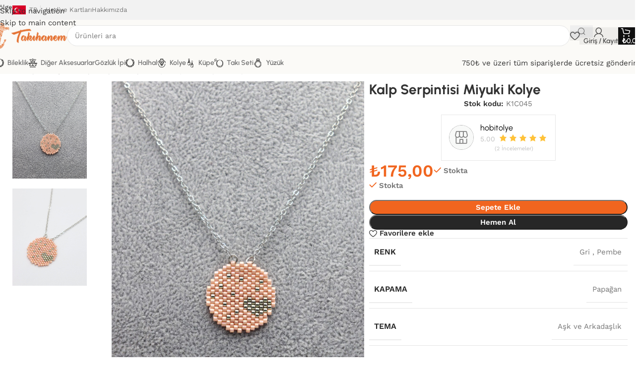

--- FILE ---
content_type: text/html; charset=UTF-8
request_url: https://takihanem.com/kolye/miyuki-kolye/kalp-serpintisi-miyuki-kolye/
body_size: 155257
content:
<!DOCTYPE html>
<html lang="tr" prefix="og: https://ogp.me/ns#">
<head>
	<meta charset="UTF-8">
	<link rel="profile" href="https://gmpg.org/xfn/11">
	<link rel="pingback" href="https://takihanem.com/xmlrpc.php">

	
<!-- Rank Math PRO tarafından Arama Motoru Optimizasyonu - https://rankmath.com/ -->
<title>Kalp Serpintisi Miyuki Kolye - Takıhanem</title>
<link data-rocket-preload as="style" href="https://fonts.googleapis.com/css?family=Work%20Sans%3A400%2C600%7CUrbanist%3A400%2C600%2C700%2C800%7CLato%3A400%2C700&#038;display=swap" rel="preload">
<link href="https://fonts.googleapis.com/css?family=Work%20Sans%3A400%2C600%7CUrbanist%3A400%2C600%2C700%2C800%7CLato%3A400%2C700&#038;display=swap" media="print" onload="this.media=&#039;all&#039;" rel="stylesheet">
<style id="wpr-usedcss">img:is([sizes=auto i],[sizes^="auto," i]){contain-intrinsic-size:3000px 1500px}@font-face{font-display:swap;font-family:dashicons;src:url("https://takihanem.com/wp-includes/fonts/dashicons.eot?99ac726223c749443b642ce33df8b800");src:url("https://takihanem.com/wp-includes/fonts/dashicons.eot?99ac726223c749443b642ce33df8b800#iefix") format("embedded-opentype"),url("[data-uri]") format("woff"),url("https://takihanem.com/wp-includes/fonts/dashicons.ttf?99ac726223c749443b642ce33df8b800") format("truetype");font-weight:400;font-style:normal}.dashicons{font-family:dashicons;display:inline-block;line-height:1;font-weight:400;font-style:normal;speak:never;text-decoration:inherit;text-transform:none;text-rendering:auto;-webkit-font-smoothing:antialiased;-moz-osx-font-smoothing:grayscale;width:20px;height:20px;font-size:20px;vertical-align:top;text-align:center;transition:color .1s ease-in}.dashicons-star-filled:before{content:"\f155"}:where(.wp-block-button__link){border-radius:9999px;box-shadow:none;padding:calc(.667em + 2px) calc(1.333em + 2px);text-decoration:none}:root :where(.wp-block-button .wp-block-button__link.is-style-outline),:root :where(.wp-block-button.is-style-outline>.wp-block-button__link){border:2px solid;padding:.667em 1.333em}:root :where(.wp-block-button .wp-block-button__link.is-style-outline:not(.has-text-color)),:root :where(.wp-block-button.is-style-outline>.wp-block-button__link:not(.has-text-color)){color:currentColor}:root :where(.wp-block-button .wp-block-button__link.is-style-outline:not(.has-background)),:root :where(.wp-block-button.is-style-outline>.wp-block-button__link:not(.has-background)){background-color:initial;background-image:none}:where(.wp-block-calendar table:not(.has-background) th){background:#ddd}:where(.wp-block-columns){margin-bottom:1.75em}:where(.wp-block-columns.has-background){padding:1.25em 2.375em}:where(.wp-block-post-comments input[type=submit]){border:none}:where(.wp-block-cover-image:not(.has-text-color)),:where(.wp-block-cover:not(.has-text-color)){color:#fff}:where(.wp-block-cover-image.is-light:not(.has-text-color)),:where(.wp-block-cover.is-light:not(.has-text-color)){color:#000}:root :where(.wp-block-cover h1:not(.has-text-color)),:root :where(.wp-block-cover h2:not(.has-text-color)),:root :where(.wp-block-cover h3:not(.has-text-color)),:root :where(.wp-block-cover h4:not(.has-text-color)),:root :where(.wp-block-cover h5:not(.has-text-color)),:root :where(.wp-block-cover h6:not(.has-text-color)),:root :where(.wp-block-cover p:not(.has-text-color)){color:inherit}:where(.wp-block-file){margin-bottom:1.5em}:where(.wp-block-file__button){border-radius:2em;display:inline-block;padding:.5em 1em}:where(.wp-block-file__button):is(a):active,:where(.wp-block-file__button):is(a):focus,:where(.wp-block-file__button):is(a):hover,:where(.wp-block-file__button):is(a):visited{box-shadow:none;color:#fff;opacity:.85;text-decoration:none}:where(.wp-block-group.wp-block-group-is-layout-constrained){position:relative}:root :where(.wp-block-image.is-style-rounded img,.wp-block-image .is-style-rounded img){border-radius:9999px}:where(.wp-block-latest-comments:not([style*=line-height] .wp-block-latest-comments__comment)){line-height:1.1}:where(.wp-block-latest-comments:not([style*=line-height] .wp-block-latest-comments__comment-excerpt p)){line-height:1.8}:root :where(.wp-block-latest-posts.is-grid){padding:0}:root :where(.wp-block-latest-posts.wp-block-latest-posts__list){padding-left:0}ol,ul{box-sizing:border-box}:root :where(.wp-block-list.has-background){padding:1.25em 2.375em}:where(.wp-block-navigation.has-background .wp-block-navigation-item a:not(.wp-element-button)),:where(.wp-block-navigation.has-background .wp-block-navigation-submenu a:not(.wp-element-button)){padding:.5em 1em}:where(.wp-block-navigation .wp-block-navigation__submenu-container .wp-block-navigation-item a:not(.wp-element-button)),:where(.wp-block-navigation .wp-block-navigation__submenu-container .wp-block-navigation-submenu a:not(.wp-element-button)),:where(.wp-block-navigation .wp-block-navigation__submenu-container .wp-block-navigation-submenu button.wp-block-navigation-item__content),:where(.wp-block-navigation .wp-block-navigation__submenu-container .wp-block-pages-list__item button.wp-block-navigation-item__content){padding:.5em 1em}:root :where(p.has-background){padding:1.25em 2.375em}:where(p.has-text-color:not(.has-link-color)) a{color:inherit}:where(.wp-block-post-comments-form) input:not([type=submit]),:where(.wp-block-post-comments-form) textarea{border:1px solid #949494;font-family:inherit;font-size:1em}:where(.wp-block-post-comments-form) input:where(:not([type=submit]):not([type=checkbox])),:where(.wp-block-post-comments-form) textarea{padding:calc(.667em + 2px)}:where(.wp-block-post-excerpt){box-sizing:border-box;margin-bottom:var(--wp--style--block-gap);margin-top:var(--wp--style--block-gap)}:where(.wp-block-preformatted.has-background){padding:1.25em 2.375em}:where(.wp-block-search__button){border:1px solid #ccc;padding:6px 10px}:where(.wp-block-search__input){font-family:inherit;font-size:inherit;font-style:inherit;font-weight:inherit;letter-spacing:inherit;line-height:inherit;text-transform:inherit}:where(.wp-block-search__button-inside .wp-block-search__inside-wrapper){border:1px solid #949494;box-sizing:border-box;padding:4px}:where(.wp-block-search__button-inside .wp-block-search__inside-wrapper) .wp-block-search__input{border:none;border-radius:0;padding:0 4px}:where(.wp-block-search__button-inside .wp-block-search__inside-wrapper) .wp-block-search__input:focus{outline:0}:where(.wp-block-search__button-inside .wp-block-search__inside-wrapper) :where(.wp-block-search__button){padding:4px 8px}:root :where(.wp-block-separator.is-style-dots){height:auto;line-height:1;text-align:center}:root :where(.wp-block-separator.is-style-dots):before{color:currentColor;content:"···";font-family:serif;font-size:1.5em;letter-spacing:2em;padding-left:2em}:root :where(.wp-block-site-logo.is-style-rounded){border-radius:9999px}:where(.wp-block-social-links:not(.is-style-logos-only)) .wp-social-link{background-color:#f0f0f0;color:#444}:where(.wp-block-social-links:not(.is-style-logos-only)) .wp-social-link-amazon{background-color:#f90;color:#fff}:where(.wp-block-social-links:not(.is-style-logos-only)) .wp-social-link-bandcamp{background-color:#1ea0c3;color:#fff}:where(.wp-block-social-links:not(.is-style-logos-only)) .wp-social-link-behance{background-color:#0757fe;color:#fff}:where(.wp-block-social-links:not(.is-style-logos-only)) .wp-social-link-bluesky{background-color:#0a7aff;color:#fff}:where(.wp-block-social-links:not(.is-style-logos-only)) .wp-social-link-codepen{background-color:#1e1f26;color:#fff}:where(.wp-block-social-links:not(.is-style-logos-only)) .wp-social-link-deviantart{background-color:#02e49b;color:#fff}:where(.wp-block-social-links:not(.is-style-logos-only)) .wp-social-link-discord{background-color:#5865f2;color:#fff}:where(.wp-block-social-links:not(.is-style-logos-only)) .wp-social-link-dribbble{background-color:#e94c89;color:#fff}:where(.wp-block-social-links:not(.is-style-logos-only)) .wp-social-link-dropbox{background-color:#4280ff;color:#fff}:where(.wp-block-social-links:not(.is-style-logos-only)) .wp-social-link-etsy{background-color:#f45800;color:#fff}:where(.wp-block-social-links:not(.is-style-logos-only)) .wp-social-link-facebook{background-color:#0866ff;color:#fff}:where(.wp-block-social-links:not(.is-style-logos-only)) .wp-social-link-fivehundredpx{background-color:#000;color:#fff}:where(.wp-block-social-links:not(.is-style-logos-only)) .wp-social-link-flickr{background-color:#0461dd;color:#fff}:where(.wp-block-social-links:not(.is-style-logos-only)) .wp-social-link-foursquare{background-color:#e65678;color:#fff}:where(.wp-block-social-links:not(.is-style-logos-only)) .wp-social-link-github{background-color:#24292d;color:#fff}:where(.wp-block-social-links:not(.is-style-logos-only)) .wp-social-link-goodreads{background-color:#eceadd;color:#382110}:where(.wp-block-social-links:not(.is-style-logos-only)) .wp-social-link-google{background-color:#ea4434;color:#fff}:where(.wp-block-social-links:not(.is-style-logos-only)) .wp-social-link-gravatar{background-color:#1d4fc4;color:#fff}:where(.wp-block-social-links:not(.is-style-logos-only)) .wp-social-link-instagram{background-color:#f00075;color:#fff}:where(.wp-block-social-links:not(.is-style-logos-only)) .wp-social-link-lastfm{background-color:#e21b24;color:#fff}:where(.wp-block-social-links:not(.is-style-logos-only)) .wp-social-link-linkedin{background-color:#0d66c2;color:#fff}:where(.wp-block-social-links:not(.is-style-logos-only)) .wp-social-link-mastodon{background-color:#3288d4;color:#fff}:where(.wp-block-social-links:not(.is-style-logos-only)) .wp-social-link-medium{background-color:#000;color:#fff}:where(.wp-block-social-links:not(.is-style-logos-only)) .wp-social-link-meetup{background-color:#f6405f;color:#fff}:where(.wp-block-social-links:not(.is-style-logos-only)) .wp-social-link-patreon{background-color:#000;color:#fff}:where(.wp-block-social-links:not(.is-style-logos-only)) .wp-social-link-pinterest{background-color:#e60122;color:#fff}:where(.wp-block-social-links:not(.is-style-logos-only)) .wp-social-link-pocket{background-color:#ef4155;color:#fff}:where(.wp-block-social-links:not(.is-style-logos-only)) .wp-social-link-reddit{background-color:#ff4500;color:#fff}:where(.wp-block-social-links:not(.is-style-logos-only)) .wp-social-link-skype{background-color:#0478d7;color:#fff}:where(.wp-block-social-links:not(.is-style-logos-only)) .wp-social-link-snapchat{background-color:#fefc00;color:#fff;stroke:#000}:where(.wp-block-social-links:not(.is-style-logos-only)) .wp-social-link-soundcloud{background-color:#ff5600;color:#fff}:where(.wp-block-social-links:not(.is-style-logos-only)) .wp-social-link-spotify{background-color:#1bd760;color:#fff}:where(.wp-block-social-links:not(.is-style-logos-only)) .wp-social-link-telegram{background-color:#2aabee;color:#fff}:where(.wp-block-social-links:not(.is-style-logos-only)) .wp-social-link-threads{background-color:#000;color:#fff}:where(.wp-block-social-links:not(.is-style-logos-only)) .wp-social-link-tiktok{background-color:#000;color:#fff}:where(.wp-block-social-links:not(.is-style-logos-only)) .wp-social-link-tumblr{background-color:#011835;color:#fff}:where(.wp-block-social-links:not(.is-style-logos-only)) .wp-social-link-twitch{background-color:#6440a4;color:#fff}:where(.wp-block-social-links:not(.is-style-logos-only)) .wp-social-link-twitter{background-color:#1da1f2;color:#fff}:where(.wp-block-social-links:not(.is-style-logos-only)) .wp-social-link-vimeo{background-color:#1eb7ea;color:#fff}:where(.wp-block-social-links:not(.is-style-logos-only)) .wp-social-link-vk{background-color:#4680c2;color:#fff}:where(.wp-block-social-links:not(.is-style-logos-only)) .wp-social-link-wordpress{background-color:#3499cd;color:#fff}:where(.wp-block-social-links:not(.is-style-logos-only)) .wp-social-link-whatsapp{background-color:#25d366;color:#fff}:where(.wp-block-social-links:not(.is-style-logos-only)) .wp-social-link-x{background-color:#000;color:#fff}:where(.wp-block-social-links:not(.is-style-logos-only)) .wp-social-link-yelp{background-color:#d32422;color:#fff}:where(.wp-block-social-links:not(.is-style-logos-only)) .wp-social-link-youtube{background-color:red;color:#fff}:where(.wp-block-social-links.is-style-logos-only) .wp-social-link{background:0 0}:where(.wp-block-social-links.is-style-logos-only) .wp-social-link svg{height:1.25em;width:1.25em}:where(.wp-block-social-links.is-style-logos-only) .wp-social-link-amazon{color:#f90}:where(.wp-block-social-links.is-style-logos-only) .wp-social-link-bandcamp{color:#1ea0c3}:where(.wp-block-social-links.is-style-logos-only) .wp-social-link-behance{color:#0757fe}:where(.wp-block-social-links.is-style-logos-only) .wp-social-link-bluesky{color:#0a7aff}:where(.wp-block-social-links.is-style-logos-only) .wp-social-link-codepen{color:#1e1f26}:where(.wp-block-social-links.is-style-logos-only) .wp-social-link-deviantart{color:#02e49b}:where(.wp-block-social-links.is-style-logos-only) .wp-social-link-discord{color:#5865f2}:where(.wp-block-social-links.is-style-logos-only) .wp-social-link-dribbble{color:#e94c89}:where(.wp-block-social-links.is-style-logos-only) .wp-social-link-dropbox{color:#4280ff}:where(.wp-block-social-links.is-style-logos-only) .wp-social-link-etsy{color:#f45800}:where(.wp-block-social-links.is-style-logos-only) .wp-social-link-facebook{color:#0866ff}:where(.wp-block-social-links.is-style-logos-only) .wp-social-link-fivehundredpx{color:#000}:where(.wp-block-social-links.is-style-logos-only) .wp-social-link-flickr{color:#0461dd}:where(.wp-block-social-links.is-style-logos-only) .wp-social-link-foursquare{color:#e65678}:where(.wp-block-social-links.is-style-logos-only) .wp-social-link-github{color:#24292d}:where(.wp-block-social-links.is-style-logos-only) .wp-social-link-goodreads{color:#382110}:where(.wp-block-social-links.is-style-logos-only) .wp-social-link-google{color:#ea4434}:where(.wp-block-social-links.is-style-logos-only) .wp-social-link-gravatar{color:#1d4fc4}:where(.wp-block-social-links.is-style-logos-only) .wp-social-link-instagram{color:#f00075}:where(.wp-block-social-links.is-style-logos-only) .wp-social-link-lastfm{color:#e21b24}:where(.wp-block-social-links.is-style-logos-only) .wp-social-link-linkedin{color:#0d66c2}:where(.wp-block-social-links.is-style-logos-only) .wp-social-link-mastodon{color:#3288d4}:where(.wp-block-social-links.is-style-logos-only) .wp-social-link-medium{color:#000}:where(.wp-block-social-links.is-style-logos-only) .wp-social-link-meetup{color:#f6405f}:where(.wp-block-social-links.is-style-logos-only) .wp-social-link-patreon{color:#000}:where(.wp-block-social-links.is-style-logos-only) .wp-social-link-pinterest{color:#e60122}:where(.wp-block-social-links.is-style-logos-only) .wp-social-link-pocket{color:#ef4155}:where(.wp-block-social-links.is-style-logos-only) .wp-social-link-reddit{color:#ff4500}:where(.wp-block-social-links.is-style-logos-only) .wp-social-link-skype{color:#0478d7}:where(.wp-block-social-links.is-style-logos-only) .wp-social-link-snapchat{color:#fff;stroke:#000}:where(.wp-block-social-links.is-style-logos-only) .wp-social-link-soundcloud{color:#ff5600}:where(.wp-block-social-links.is-style-logos-only) .wp-social-link-spotify{color:#1bd760}:where(.wp-block-social-links.is-style-logos-only) .wp-social-link-telegram{color:#2aabee}:where(.wp-block-social-links.is-style-logos-only) .wp-social-link-threads{color:#000}:where(.wp-block-social-links.is-style-logos-only) .wp-social-link-tiktok{color:#000}:where(.wp-block-social-links.is-style-logos-only) .wp-social-link-tumblr{color:#011835}:where(.wp-block-social-links.is-style-logos-only) .wp-social-link-twitch{color:#6440a4}:where(.wp-block-social-links.is-style-logos-only) .wp-social-link-twitter{color:#1da1f2}:where(.wp-block-social-links.is-style-logos-only) .wp-social-link-vimeo{color:#1eb7ea}:where(.wp-block-social-links.is-style-logos-only) .wp-social-link-vk{color:#4680c2}:where(.wp-block-social-links.is-style-logos-only) .wp-social-link-whatsapp{color:#25d366}:where(.wp-block-social-links.is-style-logos-only) .wp-social-link-wordpress{color:#3499cd}:where(.wp-block-social-links.is-style-logos-only) .wp-social-link-x{color:#000}:where(.wp-block-social-links.is-style-logos-only) .wp-social-link-yelp{color:#d32422}:where(.wp-block-social-links.is-style-logos-only) .wp-social-link-youtube{color:red}:root :where(.wp-block-social-links .wp-social-link a){padding:.25em}:root :where(.wp-block-social-links.is-style-logos-only .wp-social-link a){padding:0}:root :where(.wp-block-social-links.is-style-pill-shape .wp-social-link a){padding-left:.6666666667em;padding-right:.6666666667em}:root :where(.wp-block-tag-cloud.is-style-outline){display:flex;flex-wrap:wrap;gap:1ch}:root :where(.wp-block-tag-cloud.is-style-outline a){border:1px solid;font-size:unset!important;margin-right:0;padding:1ch 2ch;text-decoration:none!important}:root :where(.wp-block-table-of-contents){box-sizing:border-box}:where(.wp-block-term-description){box-sizing:border-box;margin-bottom:var(--wp--style--block-gap);margin-top:var(--wp--style--block-gap)}:where(pre.wp-block-verse){font-family:inherit}.entry-content{counter-reset:footnotes}:root{--wp--preset--font-size--normal:16px;--wp--preset--font-size--huge:42px}.screen-reader-text{border:0;clip-path:inset(50%);height:1px;margin:-1px;overflow:hidden;padding:0;position:absolute;width:1px;word-wrap:normal!important}.screen-reader-text:focus{background-color:#ddd;clip-path:none;color:#444;display:block;font-size:1em;height:auto;left:5px;line-height:normal;padding:15px 23px 14px;text-decoration:none;top:5px;width:auto;z-index:100000}html :where(.has-border-color){border-style:solid}html :where([style*=border-top-color]){border-top-style:solid}html :where([style*=border-right-color]){border-right-style:solid}html :where([style*=border-bottom-color]){border-bottom-style:solid}html :where([style*=border-left-color]){border-left-style:solid}html :where([style*=border-width]){border-style:solid}html :where([style*=border-top-width]){border-top-style:solid}html :where([style*=border-right-width]){border-right-style:solid}html :where([style*=border-bottom-width]){border-bottom-style:solid}html :where([style*=border-left-width]){border-left-style:solid}html :where(img[class*=wp-image-]){height:auto;max-width:100%}:where(figure){margin:0 0 1em}html :where(.is-position-sticky){--wp-admin--admin-bar--position-offset:var(--wp-admin--admin-bar--height,0px)}@media screen and (max-width:600px){html :where(.is-position-sticky){--wp-admin--admin-bar--position-offset:0px}}:root{--wp--preset--aspect-ratio--square:1;--wp--preset--aspect-ratio--4-3:4/3;--wp--preset--aspect-ratio--3-4:3/4;--wp--preset--aspect-ratio--3-2:3/2;--wp--preset--aspect-ratio--2-3:2/3;--wp--preset--aspect-ratio--16-9:16/9;--wp--preset--aspect-ratio--9-16:9/16;--wp--preset--color--black:#000000;--wp--preset--color--cyan-bluish-gray:#abb8c3;--wp--preset--color--white:#ffffff;--wp--preset--color--pale-pink:#f78da7;--wp--preset--color--vivid-red:#cf2e2e;--wp--preset--color--luminous-vivid-orange:#ff6900;--wp--preset--color--luminous-vivid-amber:#fcb900;--wp--preset--color--light-green-cyan:#7bdcb5;--wp--preset--color--vivid-green-cyan:#00d084;--wp--preset--color--pale-cyan-blue:#8ed1fc;--wp--preset--color--vivid-cyan-blue:#0693e3;--wp--preset--color--vivid-purple:#9b51e0;--wp--preset--gradient--vivid-cyan-blue-to-vivid-purple:linear-gradient(135deg,rgba(6, 147, 227, 1) 0%,rgb(155, 81, 224) 100%);--wp--preset--gradient--light-green-cyan-to-vivid-green-cyan:linear-gradient(135deg,rgb(122, 220, 180) 0%,rgb(0, 208, 130) 100%);--wp--preset--gradient--luminous-vivid-amber-to-luminous-vivid-orange:linear-gradient(135deg,rgba(252, 185, 0, 1) 0%,rgba(255, 105, 0, 1) 100%);--wp--preset--gradient--luminous-vivid-orange-to-vivid-red:linear-gradient(135deg,rgba(255, 105, 0, 1) 0%,rgb(207, 46, 46) 100%);--wp--preset--gradient--very-light-gray-to-cyan-bluish-gray:linear-gradient(135deg,rgb(238, 238, 238) 0%,rgb(169, 184, 195) 100%);--wp--preset--gradient--cool-to-warm-spectrum:linear-gradient(135deg,rgb(74, 234, 220) 0%,rgb(151, 120, 209) 20%,rgb(207, 42, 186) 40%,rgb(238, 44, 130) 60%,rgb(251, 105, 98) 80%,rgb(254, 248, 76) 100%);--wp--preset--gradient--blush-light-purple:linear-gradient(135deg,rgb(255, 206, 236) 0%,rgb(152, 150, 240) 100%);--wp--preset--gradient--blush-bordeaux:linear-gradient(135deg,rgb(254, 205, 165) 0%,rgb(254, 45, 45) 50%,rgb(107, 0, 62) 100%);--wp--preset--gradient--luminous-dusk:linear-gradient(135deg,rgb(255, 203, 112) 0%,rgb(199, 81, 192) 50%,rgb(65, 88, 208) 100%);--wp--preset--gradient--pale-ocean:linear-gradient(135deg,rgb(255, 245, 203) 0%,rgb(182, 227, 212) 50%,rgb(51, 167, 181) 100%);--wp--preset--gradient--electric-grass:linear-gradient(135deg,rgb(202, 248, 128) 0%,rgb(113, 206, 126) 100%);--wp--preset--gradient--midnight:linear-gradient(135deg,rgb(2, 3, 129) 0%,rgb(40, 116, 252) 100%);--wp--preset--font-size--small:13px;--wp--preset--font-size--medium:20px;--wp--preset--font-size--large:36px;--wp--preset--font-size--x-large:42px;--wp--preset--spacing--20:0.44rem;--wp--preset--spacing--30:0.67rem;--wp--preset--spacing--40:1rem;--wp--preset--spacing--50:1.5rem;--wp--preset--spacing--60:2.25rem;--wp--preset--spacing--70:3.38rem;--wp--preset--spacing--80:5.06rem;--wp--preset--shadow--natural:6px 6px 9px rgba(0, 0, 0, .2);--wp--preset--shadow--deep:12px 12px 50px rgba(0, 0, 0, .4);--wp--preset--shadow--sharp:6px 6px 0px rgba(0, 0, 0, .2);--wp--preset--shadow--outlined:6px 6px 0px -3px rgba(255, 255, 255, 1),6px 6px rgba(0, 0, 0, 1);--wp--preset--shadow--crisp:6px 6px 0px rgba(0, 0, 0, 1)}:where(body){margin:0}:where(.is-layout-flex){gap:.5em}:where(.is-layout-grid){gap:.5em}body{padding-top:0;padding-right:0;padding-bottom:0;padding-left:0}a:where(:not(.wp-element-button)){text-decoration:none}:root :where(.wp-element-button,.wp-block-button__link){background-color:#32373c;border-width:0;color:#fff;font-family:inherit;font-size:inherit;line-height:inherit;padding:calc(.667em + 2px) calc(1.333em + 2px);text-decoration:none}:where(.wp-block-post-template.is-layout-flex){gap:1.25em}:where(.wp-block-post-template.is-layout-grid){gap:1.25em}:where(.wp-block-columns.is-layout-flex){gap:2em}:where(.wp-block-columns.is-layout-grid){gap:2em}:root :where(.wp-block-pullquote){font-size:1.5em;line-height:1.6}.fa,.far{-moz-osx-font-smoothing:grayscale;-webkit-font-smoothing:antialiased;display:inline-block;font-style:normal;font-variant:normal;text-rendering:auto;line-height:1}:root .fa-flip-vertical{-webkit-filter:none;filter:none}.fa,.far{font-family:"Font Awesome 5 Free"}.fa{font-weight:900}.woocommerce form .form-row .required{visibility:visible}.pinterest-for-woocommerce-image-wrapper{left:10px;position:absolute;top:10px;z-index:50;opacity:0;visibility:hidden}@media (hover:none){.pinterest-for-woocommerce-image-wrapper{opacity:1;visibility:visible}}.product:hover>.pinterest-for-woocommerce-image-wrapper{opacity:1;visibility:visible}.product:hover>.pinterest-for-woocommerce-image-wrapper a{text-decoration:none}.dokan-alert{padding:15px;margin-bottom:20px;border:1px solid transparent;border-radius:4px}.dokan-alert h4{margin-top:0;color:inherit}.dokan-alert>p,.dokan-alert>ul{margin-bottom:0!important}.dokan-alert>p+p{margin-top:5px}.dokan-alert-success{background-color:#daf8e6;border-color:#c5f4d0;color:#004434}.dokan-alert-success hr{border-top-color:#aff0be}.dokan-alert-danger{background-color:#fef3f3;border-color:#fcdbe1;color:#bc1c21}.dokan-alert-danger hr{border-top-color:#fac4cd}.tooltip{position:absolute;z-index:9999;display:block;visibility:visible;line-height:1.3;opacity:0}.tooltip.in{opacity:.9}.tooltip.top{margin-top:-3px;padding:5px 0}.tooltip.right{margin-left:3px;padding:0 5px}.tooltip.bottom{margin-top:3px;padding:5px 0}.tooltip.left{margin-left:-3px;padding:0 5px}.tooltip-inner{max-width:200px;padding:10px!important;color:#fff;text-align:center;text-decoration:none;background-color:#000;border-radius:4px;font-weight:400!important}.tooltip-arrow{position:absolute;width:0;height:0;border-color:transparent;border-style:solid}.tooltip.top .tooltip-arrow{bottom:0;left:50%;margin-left:-5px;border-width:5px 5px 0;border-top-color:#000}.tooltip.top-left .tooltip-arrow{bottom:0;left:5px;border-width:5px 5px 0;border-top-color:#000}.tooltip.top-right .tooltip-arrow{bottom:0;right:5px;border-width:5px 5px 0;border-top-color:#000}.tooltip.right .tooltip-arrow{top:50%;left:0;margin-top:-5px;border-width:5px 5px 5px 0;border-right-color:#000}.tooltip.left .tooltip-arrow{top:50%;right:0;margin-top:-5px;border-width:5px 0 5px 5px;border-left-color:#000}.tooltip.bottom .tooltip-arrow{top:0;left:50%;margin-left:-5px;border-width:0 5px 5px;border-bottom-color:#000}.tooltip.bottom-left .tooltip-arrow{top:0;left:5px;border-width:0 5px 5px;border-bottom-color:#000}.tooltip.bottom-right .tooltip-arrow{top:0;right:5px;border-width:0 5px 5px;border-bottom-color:#000}.dokan-form-group{margin-bottom:15px}.dokan-input-group-btn:first-child>.btn,.dokan-input-group-btn:first-child>.btn-group>.btn,.dokan-input-group-btn:last-child>.btn-group:not(:last-child)>.btn,.dokan-input-group-btn:last-child>.btn:not(:last-child):not(.dropdown-toggle){border-bottom-right-radius:0;border-top-right-radius:0}.dokan-input-group-btn:first-child>.btn-group:not(:first-child)>.btn,.dokan-input-group-btn:first-child>.btn:not(:first-child),.dokan-input-group-btn:last-child>.btn,.dokan-input-group-btn:last-child>.btn-group>.btn{border-bottom-left-radius:0;border-top-left-radius:0}.dokan-input-group-btn>.btn{position:relative}.dokan-input-group-btn>.btn+.btn{margin-left:-1px}.dokan-input-group-btn>.btn:active,.dokan-input-group-btn>.btn:focus,.dokan-input-group-btn>.btn:hover{z-index:2}.dokan-input-group-btn:first-child>.btn,.dokan-input-group-btn:first-child>.btn-group{margin-right:-1px}.dokan-input-group-btn:last-child>.btn,.dokan-input-group-btn:last-child>.btn-group{margin-left:-1px}.dokan-form-horizontal{text-align:center}.dokan-form-horizontal label{display:inline-block;max-width:100%;margin-bottom:5px}.dokan-form-horizontal .dokan-form-group:after,.dokan-form-horizontal .dokan-form-group:before{display:table;content:' '}.dokan-form-horizontal .dokan-form-group:after{clear:both}.woocommerce .form-row.has-error{background-color:#ffe5e5;padding:10px;border-radius:3px}.dokan-btn-theme,a.dokan-btn-theme,input[type=submit].dokan-btn-theme{color:#fff;background-color:#7047eb;border-color:#7047eb}.dokan-btn-theme.active,.dokan-btn-theme:active,.dokan-btn-theme:focus,.dokan-btn-theme:hover,a.dokan-btn-theme.active,a.dokan-btn-theme:active,a.dokan-btn-theme:focus,a.dokan-btn-theme:hover,input[type=submit].dokan-btn-theme.active,input[type=submit].dokan-btn-theme:active,input[type=submit].dokan-btn-theme:focus,input[type=submit].dokan-btn-theme:hover{color:#fff;background-color:#5322e7;border-color:#4918dd}.dokan-btn-theme.active,.dokan-btn-theme:active,a.dokan-btn-theme.active,a.dokan-btn-theme:active,input[type=submit].dokan-btn-theme.active,input[type=submit].dokan-btn-theme:active{background-image:none}.dokan-btn-theme.disabled,.dokan-btn-theme.disabled.active,.dokan-btn-theme.disabled:active,.dokan-btn-theme.disabled:focus,.dokan-btn-theme.disabled:hover,.dokan-btn-theme[disabled],.dokan-btn-theme[disabled].active,.dokan-btn-theme[disabled]:active,.dokan-btn-theme[disabled]:focus,.dokan-btn-theme[disabled]:hover,a.dokan-btn-theme.disabled,a.dokan-btn-theme.disabled.active,a.dokan-btn-theme.disabled:active,a.dokan-btn-theme.disabled:focus,a.dokan-btn-theme.disabled:hover,a.dokan-btn-theme[disabled],a.dokan-btn-theme[disabled].active,a.dokan-btn-theme[disabled]:active,a.dokan-btn-theme[disabled]:focus,a.dokan-btn-theme[disabled]:hover,fieldset[disabled] .dokan-btn-theme,fieldset[disabled] .dokan-btn-theme.active,fieldset[disabled] .dokan-btn-theme:active,fieldset[disabled] .dokan-btn-theme:focus,fieldset[disabled] .dokan-btn-theme:hover,fieldset[disabled] a.dokan-btn-theme,fieldset[disabled] a.dokan-btn-theme.active,fieldset[disabled] a.dokan-btn-theme:active,fieldset[disabled] a.dokan-btn-theme:focus,fieldset[disabled] a.dokan-btn-theme:hover,fieldset[disabled] input[type=submit].dokan-btn-theme,fieldset[disabled] input[type=submit].dokan-btn-theme.active,fieldset[disabled] input[type=submit].dokan-btn-theme:active,fieldset[disabled] input[type=submit].dokan-btn-theme:focus,fieldset[disabled] input[type=submit].dokan-btn-theme:hover,input[type=submit].dokan-btn-theme.disabled,input[type=submit].dokan-btn-theme.disabled.active,input[type=submit].dokan-btn-theme.disabled:active,input[type=submit].dokan-btn-theme.disabled:focus,input[type=submit].dokan-btn-theme.disabled:hover,input[type=submit].dokan-btn-theme[disabled],input[type=submit].dokan-btn-theme[disabled].active,input[type=submit].dokan-btn-theme[disabled]:active,input[type=submit].dokan-btn-theme[disabled]:focus,input[type=submit].dokan-btn-theme[disabled]:hover{background-color:#9475f0;border-color:#9475f0}.dokan-table{width:100%;max-width:100%;margin-bottom:20px}.dokan-table>tbody>tr>td,.dokan-table>tbody>tr>th,.dokan-table>tfoot>tr>td,.dokan-table>tfoot>tr>th,.dokan-table>thead>tr>td,.dokan-table>thead>tr>th{padding:8px;line-height:1.42;vertical-align:top;border-top:1px solid #ededed}.dokan-table>thead>tr>th{vertical-align:bottom;border-bottom:2px solid #ededed}.dokan-table>caption+thead>tr:first-child>td,.dokan-table>caption+thead>tr:first-child>th,.dokan-table>colgroup+thead>tr:first-child>td,.dokan-table>colgroup+thead>tr:first-child>th,.dokan-table>thead:first-child>tr:first-child>td,.dokan-table>thead:first-child>tr:first-child>th{border-top:0}.dokan-table>tbody+tbody{border-top:2px solid #ededed}.table>tbody>.active>td,.table>tbody>.active>th,.table>tbody>tr>.active,.table>tfoot>.active>td,.table>tfoot>.active>th,.table>tfoot>tr>.active,.table>thead>.active>td,.table>thead>.active>th,.table>thead>tr>.active{background-color:#f5f5f5}.dokan-table>tbody>tr.active>td,.dokan-table>tbody>tr.active>th,.dokan-table>tbody>tr>td.active,.dokan-table>tbody>tr>th.active,.dokan-table>tfoot>tr.active>td,.dokan-table>tfoot>tr.active>th,.dokan-table>tfoot>tr>td.active,.dokan-table>tfoot>tr>th.active,.dokan-table>thead>tr.active>td,.dokan-table>thead>tr.active>th,.dokan-table>thead>tr>td.active,.dokan-table>thead>tr>th.active{background-color:#f5f5f5!important}.table>tbody>.success>td,.table>tbody>.success>th,.table>tbody>tr>.success,.table>tfoot>.success>td,.table>tfoot>.success>th,.table>tfoot>tr>.success,.table>thead>.success>td,.table>thead>.success>th,.table>thead>tr>.success{background-color:#dff0d8}.dokan-table>tbody>tr.success>td,.dokan-table>tbody>tr.success>th,.dokan-table>tbody>tr>td.success,.dokan-table>tbody>tr>th.success,.dokan-table>tfoot>tr.success>td,.dokan-table>tfoot>tr.success>th,.dokan-table>tfoot>tr>td.success,.dokan-table>tfoot>tr>th.success,.dokan-table>thead>tr.success>td,.dokan-table>thead>tr.success>th,.dokan-table>thead>tr>td.success,.dokan-table>thead>tr>th.success{background-color:#dff0d8!important}.table>tbody>.info>td,.table>tbody>.info>th,.table>tbody>tr>.info,.table>tfoot>.info>td,.table>tfoot>.info>th,.table>tfoot>tr>.info,.table>thead>.info>td,.table>thead>.info>th,.table>thead>tr>.info{background-color:#d9edf7}.dokan-table>tbody>tr.info>td,.dokan-table>tbody>tr.info>th,.dokan-table>tbody>tr>td.info,.dokan-table>tbody>tr>th.info,.dokan-table>tfoot>tr.info>td,.dokan-table>tfoot>tr.info>th,.dokan-table>tfoot>tr>td.info,.dokan-table>tfoot>tr>th.info,.dokan-table>thead>tr.info>td,.dokan-table>thead>tr.info>th,.dokan-table>thead>tr>td.info,.dokan-table>thead>tr>th.info{background-color:#d9edf7!important}.table>tbody>.warning>td,.table>tbody>.warning>th,.table>tbody>tr>.warning,.table>tfoot>.warning>td,.table>tfoot>.warning>th,.table>tfoot>tr>.warning,.table>thead>.warning>td,.table>thead>.warning>th,.table>thead>tr>.warning{background-color:#fcf8e3}.dokan-table>tbody>tr.warning>td,.dokan-table>tbody>tr.warning>th,.dokan-table>tbody>tr>td.warning,.dokan-table>tbody>tr>th.warning,.dokan-table>tfoot>tr.warning>td,.dokan-table>tfoot>tr.warning>th,.dokan-table>tfoot>tr>td.warning,.dokan-table>tfoot>tr>th.warning,.dokan-table>thead>tr.warning>td,.dokan-table>thead>tr.warning>th,.dokan-table>thead>tr>td.warning,.dokan-table>thead>tr>th.warning{background-color:#fcf8e3!important}.chart-tooltip{position:absolute;display:none;line-height:1;background:#333;color:#fff;padding:3px 5px;font-size:11px;border-radius:3px}.tooltip-inner{font-size:12px}.mfp-zoom-out .mfp-with-anim{opacity:0;-moz-transition:.3s ease-in-out;-o-transition:.3s ease-in-out;-webkit-transition:.3s ease-in-out;transition:all .3s ease-in-out;-moz-transform:scale(1.3);-ms-transform:scale(1.3);-o-transform:scale(1.3);-webkit-transform:scale(1.3);transform:scale(1.3)}.mfp-zoom-out.mfp-bg{opacity:0;-moz-transition:.3s ease-out;-o-transition:.3s ease-out;-webkit-transition:.3s ease-out;transition:all .3s ease-out}.mfp-zoom-out.mfp-ready .mfp-with-anim{opacity:1;-moz-transform:scale(1);-ms-transform:scale(1);-o-transform:scale(1);-webkit-transform:scale(1);transform:scale(1)}.mfp-zoom-out.mfp-ready.mfp-bg{opacity:.8}.mfp-zoom-out.mfp-removing .mfp-with-anim{-moz-transform:scale(1.3);-ms-transform:scale(1.3);-o-transform:scale(1.3);-webkit-transform:scale(1.3);transform:scale(1.3);opacity:0}.mfp-zoom-out.mfp-removing.mfp-bg{opacity:0}.wc_error_tip{max-width:20em;line-height:1.8em;position:absolute;white-space:normal;background:#d82223;margin:2em 1px 0 -1em;z-index:9999999;color:#fff;font-size:12px;padding:8px}.wc_error_tip:after{content:'';display:block;border:8px solid #d82223;border-right-color:transparent;border-left-color:transparent;border-top-color:transparent;position:absolute;top:-3px;left:50%;margin:-1em 0 0 -3px}.btn .dokan-label{position:relative;top:-1px}.dokan-panel{margin-bottom:20px;background-color:#fff;border:1px solid transparent;border-radius:4px;-webkit-box-shadow:0 1px 1px rgba(0,0,0,.05);box-shadow:0 1px 1px rgba(0,0,0,.05)}.dokan-panel-default{border-color:#ddd}.dokan-hide{display:none}table.dokan-table .toggle-row{position:absolute;right:8px;top:0;display:none;padding:0;width:40px;height:40px;border:none;outline:0;background:0 0;color:#444}table.dokan-table .toggle-row::before{content:'\f0d7';font-family:"Font Awesome\ 5 Free";font-weight:900;font:14px/1 FontAwesome;display:inline-block;font-size:inherit;text-rendering:auto}table.dokan-table td a{color:#6d6d6d}table.dokan-table td a:hover{color:#000}table.dokan-table .is-expanded .toggle-row::before{content:'\f0d8'}span.error{color:#b00;display:inline-block}body,html{-webkit-backface-visibility:hidden}.daterangepicker .calendar-table td,.daterangepicker .calendar-table th{padding:5px 10px}.dokan-orders-content .dokan-orders-area .dokan-order-filter-serach .dokan-left .dokan-form-group .select2-container{height:35px!important}.dokan-orders-content .dokan-orders-area .dokan-order-filter-serach .dokan-left .dokan-form-group .select2-container .select2-selection--single,.dokan-orders-content .dokan-orders-area .dokan-order-filter-serach .dokan-left .dokan-form-group a .select2-selection--single,.dokan-orders-content .dokan-orders-area .dokan-order-filter-serach .dokan-left .dokan-form-group button .select2-selection--single,.dokan-orders-content .dokan-orders-area .dokan-order-filter-serach .dokan-left .dokan-form-group input .select2-selection--single,.dokan-orders-content .dokan-orders-area .dokan-order-filter-serach .dokan-left .dokan-form-group select .select2-selection--single{height:35px!important}.dokan-orders-content .dokan-orders-area .dokan-order-filter-serach .dokan-left .dokan-form-group .select2-container{width:calc(33% - 54px)!important;margin-right:5px}@media screen and (max-width:576px){.dokan-orders-content .dokan-orders-area .dokan-order-filter-serach .dokan-left .dokan-form-group .select2-container{width:100%!important;margin-right:0}.dokan-orders-content .dokan-orders-area .dokan-order-filter-serach .dokan-left .dokan-form-group .select2-container:not(:last-child){margin-bottom:5px}}.vendor-dashboard-orders-page .select2-search__field{min-width:auto!important}.dokan-edit-row{background:#fff;border:1px solid #ebebeb;margin-top:15px}.dokan-edit-row .dokan-section-heading{padding:10px 15px;border-bottom:1px solid #ebebeb;overflow:hidden;cursor:pointer}.dokan-edit-row .dokan-section-heading i.fa{font-size:15px}.dokan-edit-row .dokan-section-heading i.fa.fa-flip-vertical{margin-top:9px}.dokan-edit-row .dokan-section-heading h2{margin:0;padding:0;float:left;font-size:16px;font-weight:700;line-height:150%}.dokan-edit-row .dokan-section-heading p{float:left;vertical-align:bottom;margin-bottom:0;margin-top:2px;margin-left:8px;color:#888;font-style:italic;font-size:12px}.product-edit-new-container .dokan-attribute-variation-options .dokan-product-variation-wrapper .dokan-variation-top-toolbar select.variation-actions{margin-right:5px}.product-edit-new-container .dokan-attribute-variation-options .dokan-product-variation-wrapper .dokan-variations-container .dokan-product-variation-itmes h3.variation-topbar-heading{margin:0!important;font-size:inherit;position:relative;line-height:35px;padding:8px 10px;border-bottom:1px solid #eee;background-color:rgba(241,241,241,.61)}.product-edit-new-container .dokan-attribute-variation-options .dokan-product-variation-wrapper .dokan-variations-container .dokan-product-variation-itmes h3.variation-topbar-heading strong{float:left;margin-right:10px}.product-edit-new-container .dokan-attribute-variation-options .dokan-product-variation-wrapper .dokan-variations-container .dokan-product-variation-itmes h3.variation-topbar-heading select{float:left;margin-right:10px;width:20%}.product-edit-container{font-size:13px}.product-edit-container #editable-post-name-full{display:none}.product-edit-container #edit-slug-box{margin-top:10px}.product-edit-container .dokan-product-less-price-alert{color:var(--dokan-button-background-color,#7047eb);font-style:italic;margin-top:5px}.product-edit-container label{font-weight:400;cursor:pointer}.product-edit-container .instruction-inside{text-align:center;padding-top:40px;color:#aaa}.product-edit-container aside{border:1px solid #eee;margin-bottom:15px;border-radius:3px}.product-edit-container #variants-holder .actions a{color:#666;padding:0 4px 2px;font-weight:700;border:1px solid #ddd;text-decoration:none;background:#fff}.product-edit-container #variants-holder .actions a:hover{background:#666;color:#fff}.dokan-add-new-product-popup h2{padding:0 20px 16px;border-bottom:1px solid #eee;margin-bottom:0;font-size:22px;color:#5d5d5d;margin-top:15px;position:absolute;overflow:hidden;width:690px;z-index:999999;background:#fff;margin-top:0;padding-top:16px;-webkit-box-shadow:0 1px 4px rgba(0,0,0,.05);-moz-box-shadow:0 1px 4px rgba(0,0,0,.05);box-shadow:0 1px 4px rgba(0,0,0,.05)}.dokan-add-new-product-popup .mfp-close{top:10px;right:5px;z-index:999999}.dokan-add-new-product-popup .dokan-product-field-content{width:62.5%}.dokan-add-new-product-popup .dokan-product-field-content label{font-weight:400}.dokan-add-new-product-popup .dokan-product-field-content input[type=checkbox]{margin-right:4px}.dokan-add-new-product-popup .product-container-footer{padding:20px;border-top:1px solid #eee;text-align:right}.select2-container--open .select2-dropdown--below{margin-top:32px}.select2-container--open .select2-dropdown--above{margin-top:32px}.dokan-vendor-info-wrap{border:1px solid #e7e7e7;padding:15px;display:flex;align-items:center;margin-top:10px}.dokan-vendor-info-wrap h5,.dokan-vendor-info-wrap p{margin:0}.dokan-vendor-info-wrap a{text-decoration:none!important;background:0 0!important;box-shadow:unset!important;padding:0!important}.dokan-vendor-info-wrap .dokan-vendor-image{width:50px;height:50px;margin-right:13px}.dokan-vendor-info-wrap .dokan-vendor-image img{border-radius:50%}.dokan-vendor-info-wrap .dokan-vendor-info .dokan-vendor-name{display:flex;align-items:center}.dokan-vendor-info-wrap .dokan-vendor-info .dokan-vendor-name h5{font-size:16px;font-weight:500;color:#000;margin-right:10px}.dokan-vendor-info-wrap .dokan-vendor-info .dokan-vendor-rating{display:flex;align-items:center}.dokan-vendor-info-wrap .dokan-vendor-info .dokan-vendor-rating p{color:#c1c1c1;font-size:14px;font-weight:500;margin-right:6px}.dokan-vendor-info-wrap .dokan-vendor-info .dokan-vendor-rating .dashicons-star-filled{color:#ffc239;font-size:16px}.dokan-vendor-info-wrap .dokan-vendor-info .dokan-ratings-count{color:#c1c1c1;font-size:11px;font-weight:400}#dokan-seller-listing-wrap{margin-left:-15px;margin-right:-15px}.dokan-popup-content .mfp-close{top:4px;right:3px}#dokan-seller-listing-wrap button{margin:unset;padding:6px 12px}#dokan-store-listing-filter-wrap .item,#dokan-store-listing-filter-wrap .left,#dokan-store-listing-filter-wrap .right{display:unset;overflow:unset;z-index:unset;position:unset;height:unset;width:unset;margin:unset;padding:unset;border:unset}#dokan-store-listing-filter-form-wrap *,#dokan-store-listing-filter-wrap,#dokan-store-listing-filter-wrap form{padding:unset;margin:unset;box-sizing:border-box}#dokan-store-listing-filter-form-wrap * ul,#dokan-store-listing-filter-form-wrap * ul li,#dokan-store-listing-filter-wrap form ul,#dokan-store-listing-filter-wrap form ul li,#dokan-store-listing-filter-wrap ul,#dokan-store-listing-filter-wrap ul li{margin:unset;padding:unset}#dokan-store-listing-filter-form-wrap * div p,#dokan-store-listing-filter-wrap div p,#dokan-store-listing-filter-wrap form div p{margin:unset;padding:unset;line-height:unset}#dokan-store-listing-filter-form-wrap * a,#dokan-store-listing-filter-form-wrap * button,#dokan-store-listing-filter-form-wrap * i,#dokan-store-listing-filter-form-wrap * input,#dokan-store-listing-filter-form-wrap * label,#dokan-store-listing-filter-form-wrap * select,#dokan-store-listing-filter-form-wrap * span,#dokan-store-listing-filter-form-wrap * textarea,#dokan-store-listing-filter-wrap a,#dokan-store-listing-filter-wrap button,#dokan-store-listing-filter-wrap form a,#dokan-store-listing-filter-wrap form button,#dokan-store-listing-filter-wrap form i,#dokan-store-listing-filter-wrap form input,#dokan-store-listing-filter-wrap form label,#dokan-store-listing-filter-wrap form select,#dokan-store-listing-filter-wrap form span,#dokan-store-listing-filter-wrap form textarea,#dokan-store-listing-filter-wrap i,#dokan-store-listing-filter-wrap input,#dokan-store-listing-filter-wrap label,#dokan-store-listing-filter-wrap select,#dokan-store-listing-filter-wrap span,#dokan-store-listing-filter-wrap textarea{width:unset;border:unset;padding:unset;margin:unset;display:unset;text-transform:unset;font-weight:unset;line-height:unset;font-size:unset;letter-spacing:unset;box-shadow:unset;box-sizing:border-box}#dokan-store-listing-filter-wrap{background-color:#fff;padding:20px;box-shadow:1px 1px 20px 0 #e9e9e9;display:flex;justify-content:space-between;align-items:center;flex-wrap:wrap}#dokan-store-listing-filter-wrap .right{display:flex;align-items:center}#dokan-store-listing-filter-wrap .right .item{position:relative;white-space:nowrap}#dokan-store-listing-filter-wrap .right .item.sort-by{margin:0 30px}#dokan-store-listing-filter-wrap .right .item button{padding-top:8px;padding-bottom:8px;padding-left:35px;padding-right:25px}#dokan-store-listing-filter-wrap .right .item button:focus{outline:0}#dokan-store-listing-filter-wrap .right .item select{background:#fff;border:1px solid #edecec;-webkit-appearance:none;-moz-appearance:none;appearance:none;padding:8px 20px}#dokan-store-listing-filter-wrap .right .item select:before{content:"\f140"}#dokan-store-listing-filter-wrap .right .item select:focus{outline:0}#dokan-store-listing-filter-wrap .right .toggle-view{margin:0;padding:0;line-height:0;height:0}#dokan-store-listing-filter-wrap .right .toggle-view .dashicons{font-size:22px;cursor:pointer}#dokan-store-listing-filter-wrap .right .toggle-view .active{color:#ee5035}#dokan-store-listing-filter-form-wrap{background:#fff;margin-top:32px;padding:32px 20px 20px;box-shadow:1px 1px 20px 0 #e9e9e9;position:relative}#dokan-store-listing-filter-form-wrap div{margin:0;padding:0}#dokan-store-listing-filter-form-wrap:before{content:"\f142";height:0!important;top:-8px;left:50%;position:absolute;transform:translate(0,-50%);font-family:dashicons;font-size:60px;color:#fff;font-weight:700;line-height:0!important}#dokan-store-listing-filter-form-wrap .apply-filter{display:flex;justify-content:flex-end;margin-top:20px}#dokan-store-listing-filter-form-wrap .apply-filter #cancel-filter-btn{padding:8px 25px;border-radius:3px;background:#fff!important;color:#000!important;border:1px solid #edecec!important;margin-right:20px;display:none}#dokan-store-listing-filter-form-wrap .apply-filter #cancel-filter-btn:focus{outline:0}#dokan-store-listing-filter-form-wrap .apply-filter #apply-filter-btn{padding:8px 25px;border-radius:3px}#dokan-store-listing-filter-form-wrap .apply-filter #apply-filter-btn:focus{outline:0}.site-content .entry-header .entry-title[class]{border:none}@media (max-width:767px){#dokan-store-listing-filter-wrap{display:block}#dokan-store-listing-filter-wrap .right{justify-content:space-between;margin-top:15px}#dokan-store-listing-filter-wrap .right .item.sort-by{margin:0}#dokan-store-listing-filter-wrap .toggle-view{display:none}.dokan-table{border:none;text-align:left;width:100%;max-width:100%}.dokan-table tbody{display:table-row-group;vertical-align:middle;border-color:inherit}.dokan-table tbody tr{vertical-align:inherit;width:100%}.dokan-table tbody tr td{padding:6px;text-align:left;border-color:#ededed;border-style:solid;border-width:0 1px 1px;background:#fff}.dokan-table tbody tr td:before{padding-right:20px!important;float:left;font-weight:700}.dokan-table tbody tr td:first-child{border-top-width:1px}}@media (max-width:430px){table.dokan-table thead{display:none}table.dokan-table .is-expanded td:not(.hidden){display:block!important;overflow:hidden}table.dokan-table td:not(.check-column){position:relative;width:auto!important;clear:both}table.dokan-table td:not(.column-primary)::before{content:attr(data-title);position:absolute;left:10px;width:32%;white-space:nowrap;text-align:left;display:block}table.dokan-table .toggle-row{display:block}#dokan-store-listing-filter-form-wrap:before{left:10%}.apply-filter{margin-top:20px}.apply-filter #cancel-filter-btn{display:block!important}}@media (max-width:375px){#dokan-store-listing-filter-wrap .right .item #stores_orderby{padding:8px 0 8px 16px}}.iziModal{display:none;position:fixed;top:0;bottom:0;left:0;right:0;margin:auto;background:#fff;box-shadow:0 0 8px rgba(0,0,0,.3);transition:margin-top .3s ease,height .3s ease;transform:translateZ(0);box-sizing:border-box}.iziModal *{box-sizing:border-box;-webkit-font-smoothing:antialiased}.iziModal::after{content:'';width:100%;height:0;opacity:0;position:absolute;left:0;bottom:0;z-index:1;background:-moz-linear-gradient(top,rgba(0,0,0,0) 0,rgba(0,0,0,.35) 100%);background:-webkit-gradient(linear,left top,left bottom,color-stop(0,rgba(0,0,0,0)),color-stop(100%,rgba(0,0,0,.35)));background:-webkit-linear-gradient(top,rgba(0,0,0,0) 0,rgba(0,0,0,.35) 100%);background:-o-linear-gradient(top,rgba(0,0,0,0) 0,rgba(0,0,0,.35) 100%);background:-ms-linear-gradient(top,rgba(0,0,0,0) 0,rgba(0,0,0,.35) 100%);background:linear-gradient(to bottom,rgba(0,0,0,0) 0,rgba(0,0,0,.35) 100%);transition:height .3s ease-in-out,opacity .3s ease-in-out;pointer-events:none}.iziModal.hasShadow::after{height:30px;opacity:1}.iziModal.isAttachedTop{margin-top:0!important;margin-bottom:auto!important;border-top-left-radius:0!important;border-top-right-radius:0!important}.iziModal.isAttachedBottom{margin-top:auto!important;margin-bottom:0!important;border-bottom-left-radius:0!important;border-bottom-right-radius:0!important}.iziModal.isFullscreen{max-width:100%!important;margin:0!important;height:100%!important;border-radius:0!important}.iziModal.isAttached{border-radius:0!important}.iziModal ::-webkit-scrollbar{overflow:visible;height:7px;width:7px}.iziModal ::-webkit-scrollbar-thumb{background-color:rgba(0,0,0,.2);background-clip:padding-box;border:solid transparent;border-width:0;min-height:28px;padding:100px 0 0;box-shadow:inset 1px 1px 0 rgba(0,0,0,.1),inset 0 -1px 0 rgba(0,0,0,.07)}.iziModal ::-webkit-scrollbar-thumb:active{background-color:rgba(0,0,0,.4)}.iziModal ::-webkit-scrollbar-button{height:0;width:0}.iziModal ::-webkit-scrollbar-track{background-clip:padding-box;border:solid transparent;border-width:0 0 0 2px}.iziModal .fadeOut,.iziModal.fadeOut{-webkit-animation:.5s iziM-fadeOut;-moz-animation:.5s iziM-fadeOut;animation:.5s iziM-fadeOut;animation-fill-mode:forwards}.iziModal .fadeIn,.iziModal.fadeIn{-webkit-animation:.5s iziM-fadeIn;-moz-animation:.5s iziM-fadeIn;animation:.5s iziM-fadeIn}.iziModal.comingIn{-webkit-animation:.5s iziM-comingIn;-moz-animation:.5s iziM-comingIn;animation:.5s iziM-comingIn}.iziModal.comingOut{-webkit-animation:.5s cubic-bezier(.16,.81,.32,1) iziM-comingOut;-moz-animation:.5s cubic-bezier(.16,.81,.32,1) iziM-comingOut;animation:.5s cubic-bezier(.16,.81,.32,1) iziM-comingOut;animation-fill-mode:forwards}.iziModal.fadeInLeft{-webkit-animation:.7s cubic-bezier(.16,.81,.32,1) iziM-fadeInLeft;animation:.7s cubic-bezier(.16,.81,.32,1) iziM-fadeInLeft}.iziModal.fadeOutLeft{-webkit-animation:.5s iziM-fadeOutLeft;animation:.5s iziM-fadeOutLeft}.iziModal.fadeInRight{-webkit-animation:.7s cubic-bezier(.16,.81,.32,1) iziM-fadeInRight;animation:.7s cubic-bezier(.16,.81,.32,1) iziM-fadeInRight}.iziModal.fadeOutRight{-webkit-animation:.5s iziM-fadeOutRight;animation:.5s iziM-fadeOutRight}@-webkit-keyframes iziM-comingIn{0%{opacity:0;transform:scale(.9) translateY(-20px) perspective(600px) rotateX(10deg)}100%{opacity:1;transform:scale(1) translateY(0) perspective(600px) rotateX(0)}}@-moz-keyframes iziM-comingIn{0%{opacity:0;transform:scale(.9) translateY(-20px) perspective(600px) rotateX(10deg)}100%{opacity:1;transform:scale(1) translateY(0) perspective(600px) rotateX(0)}}@keyframes iziM-comingIn{0%{opacity:0;transform:scale(.9) translateY(-20px) perspective(600px) rotateX(10deg)}100%{opacity:1;transform:scale(1) translateY(0) perspective(600px) rotateX(0)}}@-webkit-keyframes iziM-comingOut{0%{opacity:1;transform:scale(1)}100%{opacity:0;transform:scale(.9)}}@-moz-keyframes iziM-comingOut{0%{opacity:1;transform:scale(1)}100%{opacity:0;transform:scale(.9)}}@keyframes iziM-comingOut{0%{opacity:1;transform:scale(1)}100%{opacity:0;transform:scale(.9)}}@-webkit-keyframes iziM-fadeOut{0%{opacity:1}100%{opacity:0}}@-moz-keyframes iziM-fadeOut{0%{opacity:1}100%{opacity:0}}@keyframes iziM-fadeOut{0%{opacity:1}100%{opacity:0}}@-webkit-keyframes iziM-fadeIn{0%{opacity:0}100%{opacity:1}}@-moz-keyframes iziM-fadeIn{0%{opacity:0}100%{opacity:1}}@keyframes iziM-fadeIn{0%{opacity:0}100%{opacity:1}}@-webkit-keyframes iziM-fadeInLeft{from{opacity:0;-webkit-transform:translate3d(-200px,0,0);transform:translate3d(-200px,0,0)}to{opacity:1;-webkit-transform:none;transform:none}}@keyframes iziM-fadeInLeft{from{opacity:0;-webkit-transform:translate3d(-200px,0,0);transform:translate3d(-200px,0,0)}to{opacity:1;-webkit-transform:none;transform:none}}@-webkit-keyframes iziM-fadeOutLeft{from{opacity:1}to{opacity:0;-webkit-transform:translate3d(-200px,0,0);transform:translate3d(-200px,0,0)}}@keyframes iziM-fadeOutLeft{from{opacity:1}to{opacity:0;-webkit-transform:translate3d(-200px,0,0);transform:translate3d(-200px,0,0)}}@-webkit-keyframes iziM-fadeInRight{from{opacity:0;-webkit-transform:translate3d(200px,0,0);transform:translate3d(200px,0,0)}to{opacity:1;-webkit-transform:none;transform:none}}@keyframes iziM-fadeInRight{from{opacity:0;-webkit-transform:translate3d(200px,0,0);transform:translate3d(200px,0,0)}to{opacity:1;-webkit-transform:none;transform:none}}@-webkit-keyframes iziM-fadeOutRight{from{opacity:1}to{opacity:0;-webkit-transform:translate3d(200px,0,0);transform:translate3d(200px,0,0)}}@keyframes iziM-fadeOutRight{from{opacity:1}to{opacity:0;-webkit-transform:translate3d(200px,0,0);transform:translate3d(200px,0,0)}}.fa{font-family:var(--fa-style-family,"Font Awesome 6 Free");font-weight:var(--fa-style,900)}.fa,.far{-moz-osx-font-smoothing:grayscale;-webkit-font-smoothing:antialiased;display:var(--fa-display,inline-block);font-style:normal;font-variant:normal;line-height:1;text-rendering:auto}.far{font-family:"Font Awesome 6 Free"}.fa-flip-vertical{-webkit-transform:scaleY(-1);transform:scaleY(-1)}.fa-copyright:before{content:"\f1f9"}:root{--fa-style-family-brands:"Font Awesome 6 Brands";--fa-font-brands:normal 400 1em/1 "Font Awesome 6 Brands"}:root{--fa-font-regular:normal 400 1em/1 "Font Awesome 6 Free"}.far{font-weight:400}:root{--fa-style-family-classic:"Font Awesome 6 Free";--fa-font-solid:normal 900 1em/1 "Font Awesome 6 Free"}@font-face{font-family:"Font Awesome 6 Free";font-style:normal;font-weight:900;font-display:swap;src:url(https://takihanem.com/wp-content/plugins/dokan-lite/assets/vendors/font-awesome/webfonts/fa-solid-900.woff2) format("woff2"),url(https://takihanem.com/wp-content/plugins/dokan-lite/assets/vendors/font-awesome/webfonts/fa-solid-900.ttf) format("truetype")}@font-face{font-family:"Font Awesome 5 Free";font-display:swap;font-weight:900;src:url(https://takihanem.com/wp-content/plugins/dokan-lite/assets/vendors/font-awesome/webfonts/fa-solid-900.woff2) format("woff2"),url(https://takihanem.com/wp-content/plugins/dokan-lite/assets/vendors/font-awesome/webfonts/fa-solid-900.ttf) format("truetype")}@font-face{font-family:FontAwesome;font-display:swap;src:url(https://takihanem.com/wp-content/plugins/dokan-lite/assets/vendors/font-awesome/webfonts/fa-solid-900.woff2) format("woff2"),url(https://takihanem.com/wp-content/plugins/dokan-lite/assets/vendors/font-awesome/webfonts/fa-solid-900.ttf) format("truetype")}.select2-container{box-sizing:border-box;display:inline-block;margin:0;position:relative;vertical-align:middle}.select2-container .select2-selection--single{box-sizing:border-box;cursor:pointer;display:block;height:28px;user-select:none;-webkit-user-select:none}.select2-container .select2-selection--single .select2-selection__rendered{display:block;padding-left:8px;padding-right:20px;overflow:hidden;text-overflow:ellipsis;white-space:nowrap}.select2-container .select2-selection--single .select2-selection__clear{position:relative}.select2-container[dir=rtl] .select2-selection--single .select2-selection__rendered{padding-right:8px;padding-left:20px}.select2-container .select2-selection--multiple{box-sizing:border-box;cursor:pointer;display:block;min-height:32px;user-select:none;-webkit-user-select:none}.select2-container .select2-selection--multiple .select2-selection__rendered{display:inline-block;overflow:hidden;padding-left:8px;text-overflow:ellipsis;white-space:nowrap}.select2-container .select2-search--inline{float:left}.select2-container .select2-search--inline .select2-search__field{box-sizing:border-box;border:none;font-size:100%;margin-top:5px;padding:0}.select2-container .select2-search--inline .select2-search__field::-webkit-search-cancel-button{-webkit-appearance:none}.select2-dropdown{background-color:#fff;border:1px solid #aaa;border-radius:4px;box-sizing:border-box;display:block;position:absolute;left:-100000px;width:100%;z-index:1051}.select2-results{display:block}.select2-results__options{list-style:none;margin:0;padding:0}.select2-results__option{padding:6px;user-select:none;-webkit-user-select:none}.select2-results__option[aria-selected]{cursor:pointer}.select2-container--open .select2-dropdown{left:0}.select2-container--open .select2-dropdown--above{border-bottom:none;border-bottom-left-radius:0;border-bottom-right-radius:0}.select2-container--open .select2-dropdown--below{border-top:none;border-top-left-radius:0;border-top-right-radius:0}.select2-search--dropdown{display:block;padding:4px}.select2-search--dropdown .select2-search__field{padding:4px;width:100%;box-sizing:border-box}.select2-search--dropdown .select2-search__field::-webkit-search-cancel-button{-webkit-appearance:none}.select2-search--dropdown.select2-search--hide{display:none}.select2-close-mask{border:0;margin:0;padding:0;display:block;position:fixed;left:0;top:0;min-height:100%;min-width:100%;height:auto;width:auto;opacity:0;z-index:99;background-color:#fff}.select2-hidden-accessible{border:0!important;clip:rect(0 0 0 0)!important;-webkit-clip-path:inset(50%)!important;clip-path:inset(50%)!important;height:1px!important;overflow:hidden!important;padding:0!important;position:absolute!important;width:1px!important;white-space:nowrap!important}.select2-container--default .select2-selection--single{background-color:#fff;border:1px solid #aaa;border-radius:4px}.select2-container--default .select2-selection--single .select2-selection__rendered{color:#444;line-height:28px}.select2-container--default .select2-selection--single .select2-selection__clear{cursor:pointer;float:right;font-weight:700}.select2-container--default .select2-selection--single .select2-selection__placeholder{color:#999}.select2-container--default .select2-selection--single .select2-selection__arrow{height:26px;position:absolute;top:1px;right:1px;width:20px}.select2-container--default .select2-selection--single .select2-selection__arrow b{border-color:#888 transparent transparent;border-style:solid;border-width:5px 4px 0;height:0;left:50%;margin-left:-4px;margin-top:-2px;position:absolute;top:50%;width:0}.select2-container--default[dir=rtl] .select2-selection--single .select2-selection__clear{float:left}.select2-container--default[dir=rtl] .select2-selection--single .select2-selection__arrow{left:1px;right:auto}.select2-container--default.select2-container--disabled .select2-selection--single{background-color:#eee;cursor:default}.select2-container--default.select2-container--disabled .select2-selection--single .select2-selection__clear{display:none}.select2-container--default.select2-container--open .select2-selection--single .select2-selection__arrow b{border-color:transparent transparent #888;border-width:0 4px 5px}.select2-container--default .select2-selection--multiple{background-color:#fff;border:1px solid #aaa;border-radius:4px;cursor:text}.select2-container--default .select2-selection--multiple .select2-selection__rendered{box-sizing:border-box;list-style:none;margin:0;padding:0 5px;width:100%}.select2-container--default .select2-selection--multiple .select2-selection__rendered li{list-style:none}.select2-container--default .select2-selection--multiple .select2-selection__clear{cursor:pointer;float:right;font-weight:700;margin-top:5px;margin-right:10px;padding:1px}.select2-container--default .select2-selection--multiple .select2-selection__choice{background-color:#e4e4e4;border:1px solid #aaa;border-radius:4px;cursor:default;float:left;margin-right:5px;margin-top:5px;padding:0 5px}.select2-container--default .select2-selection--multiple .select2-selection__choice__remove{color:#999;cursor:pointer;display:inline-block;font-weight:700;margin-right:2px}.select2-container--default .select2-selection--multiple .select2-selection__choice__remove:hover{color:#333}.select2-container--default[dir=rtl] .select2-selection--multiple .select2-search--inline,.select2-container--default[dir=rtl] .select2-selection--multiple .select2-selection__choice{float:right}.select2-container--default[dir=rtl] .select2-selection--multiple .select2-selection__choice{margin-left:5px;margin-right:auto}.select2-container--default[dir=rtl] .select2-selection--multiple .select2-selection__choice__remove{margin-left:2px;margin-right:auto}.select2-container--default.select2-container--focus .select2-selection--multiple{border:1px solid #000;outline:0}.select2-container--default.select2-container--disabled .select2-selection--multiple{background-color:#eee;cursor:default}.select2-container--default.select2-container--disabled .select2-selection__choice__remove{display:none}.select2-container--default.select2-container--open.select2-container--above .select2-selection--multiple,.select2-container--default.select2-container--open.select2-container--above .select2-selection--single{border-top-left-radius:0;border-top-right-radius:0}.select2-container--default.select2-container--open.select2-container--below .select2-selection--multiple,.select2-container--default.select2-container--open.select2-container--below .select2-selection--single{border-bottom-left-radius:0;border-bottom-right-radius:0}.select2-container--default .select2-search--dropdown .select2-search__field{border:1px solid #aaa}.select2-container--default .select2-search--inline .select2-search__field{background:0 0;border:none;outline:0;box-shadow:none;-webkit-appearance:textfield}.select2-container--default .select2-results>.select2-results__options{max-height:200px;overflow-y:auto}.select2-container--default .select2-results__option[role=group]{padding:0}.select2-container--default .select2-results__option[aria-disabled=true]{color:#999}.select2-container--default .select2-results__option[aria-selected=true]{background-color:#ddd}.select2-container--default .select2-results__option .select2-results__option{padding-left:1em}.select2-container--default .select2-results__option .select2-results__option .select2-results__group{padding-left:0}.select2-container--default .select2-results__option .select2-results__option .select2-results__option{margin-left:-1em;padding-left:2em}.select2-container--default .select2-results__option .select2-results__option .select2-results__option .select2-results__option{margin-left:-2em;padding-left:3em}.select2-container--default .select2-results__option .select2-results__option .select2-results__option .select2-results__option .select2-results__option{margin-left:-3em;padding-left:4em}.select2-container--default .select2-results__option .select2-results__option .select2-results__option .select2-results__option .select2-results__option .select2-results__option{margin-left:-4em;padding-left:5em}.select2-container--default .select2-results__option .select2-results__option .select2-results__option .select2-results__option .select2-results__option .select2-results__option .select2-results__option{margin-left:-5em;padding-left:6em}.select2-container--default .select2-results__option--highlighted[aria-selected]{background-color:#5897fb;color:#fff}.select2-container--default .select2-results__group{cursor:default;display:block;padding:6px}.select2-container--classic .select2-selection--single{background-color:#f7f7f7;border:1px solid #aaa;border-radius:4px;outline:0;background-image:-webkit-linear-gradient(top,#fff 50%,#eee 100%);background-image:-o-linear-gradient(top,#fff 50%,#eee 100%);background-image:linear-gradient(to bottom,#fff 50%,#eee 100%);background-repeat:repeat-x}.select2-container--classic .select2-selection--single:focus{border:1px solid #5897fb}.select2-container--classic .select2-selection--single .select2-selection__rendered{color:#444;line-height:28px}.select2-container--classic .select2-selection--single .select2-selection__clear{cursor:pointer;float:right;font-weight:700;margin-right:10px}.select2-container--classic .select2-selection--single .select2-selection__placeholder{color:#999}.select2-container--classic .select2-selection--single .select2-selection__arrow{background-color:#ddd;border:none;border-left:1px solid #aaa;border-top-right-radius:4px;border-bottom-right-radius:4px;height:26px;position:absolute;top:1px;right:1px;width:20px;background-image:-webkit-linear-gradient(top,#eee 50%,#ccc 100%);background-image:-o-linear-gradient(top,#eee 50%,#ccc 100%);background-image:linear-gradient(to bottom,#eee 50%,#ccc 100%);background-repeat:repeat-x}.select2-container--classic .select2-selection--single .select2-selection__arrow b{border-color:#888 transparent transparent;border-style:solid;border-width:5px 4px 0;height:0;left:50%;margin-left:-4px;margin-top:-2px;position:absolute;top:50%;width:0}.select2-container--classic[dir=rtl] .select2-selection--single .select2-selection__clear{float:left}.select2-container--classic[dir=rtl] .select2-selection--single .select2-selection__arrow{border:none;border-right:1px solid #aaa;border-radius:0;border-top-left-radius:4px;border-bottom-left-radius:4px;left:1px;right:auto}.select2-container--classic.select2-container--open .select2-selection--single{border:1px solid #5897fb}.select2-container--classic.select2-container--open .select2-selection--single .select2-selection__arrow{background:0 0;border:none}.select2-container--classic.select2-container--open .select2-selection--single .select2-selection__arrow b{border-color:transparent transparent #888;border-width:0 4px 5px}.select2-container--classic.select2-container--open.select2-container--above .select2-selection--single{border-top:none;border-top-left-radius:0;border-top-right-radius:0;background-image:-webkit-linear-gradient(top,#fff 0,#eee 50%);background-image:-o-linear-gradient(top,#fff 0,#eee 50%);background-image:linear-gradient(to bottom,#fff 0,#eee 50%);background-repeat:repeat-x}.select2-container--classic.select2-container--open.select2-container--below .select2-selection--single{border-bottom:none;border-bottom-left-radius:0;border-bottom-right-radius:0;background-image:-webkit-linear-gradient(top,#eee 50%,#fff 100%);background-image:-o-linear-gradient(top,#eee 50%,#fff 100%);background-image:linear-gradient(to bottom,#eee 50%,#fff 100%);background-repeat:repeat-x}.select2-container--classic .select2-selection--multiple{background-color:#fff;border:1px solid #aaa;border-radius:4px;cursor:text;outline:0}.select2-container--classic .select2-selection--multiple:focus{border:1px solid #5897fb}.select2-container--classic .select2-selection--multiple .select2-selection__rendered{list-style:none;margin:0;padding:0 5px}.select2-container--classic .select2-selection--multiple .select2-selection__clear{display:none}.select2-container--classic .select2-selection--multiple .select2-selection__choice{background-color:#e4e4e4;border:1px solid #aaa;border-radius:4px;cursor:default;float:left;margin-right:5px;margin-top:5px;padding:0 5px}.select2-container--classic .select2-selection--multiple .select2-selection__choice__remove{color:#888;cursor:pointer;display:inline-block;font-weight:700;margin-right:2px}.select2-container--classic .select2-selection--multiple .select2-selection__choice__remove:hover{color:#555}.select2-container--classic[dir=rtl] .select2-selection--multiple .select2-selection__choice{float:right;margin-left:5px;margin-right:auto}.select2-container--classic[dir=rtl] .select2-selection--multiple .select2-selection__choice__remove{margin-left:2px;margin-right:auto}.select2-container--classic.select2-container--open .select2-selection--multiple{border:1px solid #5897fb}.select2-container--classic.select2-container--open.select2-container--above .select2-selection--multiple{border-top:none;border-top-left-radius:0;border-top-right-radius:0}.select2-container--classic.select2-container--open.select2-container--below .select2-selection--multiple{border-bottom:none;border-bottom-left-radius:0;border-bottom-right-radius:0}.select2-container--classic .select2-search--dropdown .select2-search__field{border:1px solid #aaa;outline:0}.select2-container--classic .select2-search--inline .select2-search__field{outline:0;box-shadow:none}.select2-container--classic .select2-dropdown{background-color:#fff;border:1px solid transparent}.select2-container--classic .select2-dropdown--above{border-bottom:none}.select2-container--classic .select2-dropdown--below{border-top:none}.select2-container--classic .select2-results>.select2-results__options{max-height:200px;overflow-y:auto}.select2-container--classic .select2-results__option[role=group]{padding:0}.select2-container--classic .select2-results__option[aria-disabled=true]{color:grey}.select2-container--classic .select2-results__option--highlighted[aria-selected]{background-color:#3875d7;color:#fff}.select2-container--classic .select2-results__group{cursor:default;display:block;padding:6px}.select2-container--classic.select2-container--open .select2-dropdown{border-color:#5897fb}:root{--direction-multiplier:1}body.rtl,html[dir=rtl]{--direction-multiplier:-1}.elementor-screen-only,.screen-reader-text,.screen-reader-text span{height:1px;margin:-1px;overflow:hidden;padding:0;position:absolute;top:-10000em;width:1px;clip:rect(0,0,0,0);border:0}.elementor *,.elementor :after,.elementor :before{box-sizing:border-box}.elementor a{box-shadow:none;text-decoration:none}.elementor hr{background-color:transparent;margin:0}.elementor img{border:none;border-radius:0;box-shadow:none;height:auto;max-width:100%}.elementor .elementor-widget:not(.elementor-widget-text-editor):not(.elementor-widget-theme-post-content) figure{margin:0}.elementor embed,.elementor iframe,.elementor object,.elementor video{border:none;line-height:1;margin:0;max-width:100%;width:100%}.elementor-widget-wrap .elementor-element.elementor-widget__width-auto,.elementor-widget-wrap .elementor-element.elementor-widget__width-initial{max-width:100%}.elementor-element{--flex-direction:initial;--flex-wrap:initial;--justify-content:initial;--align-items:initial;--align-content:initial;--gap:initial;--flex-basis:initial;--flex-grow:initial;--flex-shrink:initial;--order:initial;--align-self:initial;align-self:var(--align-self);flex-basis:var(--flex-basis);flex-grow:var(--flex-grow);flex-shrink:var(--flex-shrink);order:var(--order)}.elementor-element:where(.e-con-full,.elementor-widget){align-content:var(--align-content);align-items:var(--align-items);flex-direction:var(--flex-direction);flex-wrap:var(--flex-wrap);gap:var(--row-gap) var(--column-gap);justify-content:var(--justify-content)}.elementor-invisible{visibility:hidden}:root{--page-title-display:block}.elementor-widget-wrap{align-content:flex-start;flex-wrap:wrap;position:relative;width:100%}.elementor:not(.elementor-bc-flex-widget) .elementor-widget-wrap{display:flex}.elementor-widget-wrap>.elementor-element{width:100%}.elementor-widget-wrap.e-swiper-container{width:calc(100% - (var(--e-column-margin-left,0px) + var(--e-column-margin-right,0px)))}.elementor-widget{position:relative}.elementor-widget:not(:last-child){margin-bottom:var(--kit-widget-spacing,20px)}.elementor-widget:not(:last-child).elementor-widget__width-auto,.elementor-widget:not(:last-child).elementor-widget__width-initial{margin-bottom:0}@media (min-width:1025px){#elementor-device-mode:after{content:"desktop"}}@media (min-width:-1){#elementor-device-mode:after{content:"widescreen"}}@media (max-width:-1){#elementor-device-mode:after{content:"laptop"}#elementor-device-mode:after{content:"tablet_extra"}}@media (max-width:1024px){#elementor-device-mode:after{content:"tablet"}:root{--wd-sticky-btn-height:95px}.woocommerce-product-gallery{--wd-gallery-gap:20px}}@media (max-width:-1){#elementor-device-mode:after{content:"mobile_extra"}}.e-con{--border-radius:0;--border-top-width:0px;--border-right-width:0px;--border-bottom-width:0px;--border-left-width:0px;--border-style:initial;--border-color:initial;--container-widget-width:100%;--container-widget-height:initial;--container-widget-flex-grow:0;--container-widget-align-self:initial;--content-width:min(100%,var(--container-max-width,1140px));--width:100%;--min-height:initial;--height:auto;--text-align:initial;--margin-top:0px;--margin-right:0px;--margin-bottom:0px;--margin-left:0px;--padding-top:var(--container-default-padding-top,10px);--padding-right:var(--container-default-padding-right,10px);--padding-bottom:var(--container-default-padding-bottom,10px);--padding-left:var(--container-default-padding-left,10px);--position:relative;--z-index:revert;--overflow:visible;--gap:var(--widgets-spacing,20px);--row-gap:var(--widgets-spacing-row,20px);--column-gap:var(--widgets-spacing-column,20px);--overlay-mix-blend-mode:initial;--overlay-opacity:1;--overlay-transition:0.3s;--e-con-grid-template-columns:repeat(3,1fr);--e-con-grid-template-rows:repeat(2,1fr);border-radius:var(--border-radius);height:var(--height);min-height:var(--min-height);min-width:0;overflow:var(--overflow);position:var(--position);width:var(--width);z-index:var(--z-index);--flex-wrap-mobile:wrap;margin-block-end:var(--margin-block-end);margin-block-start:var(--margin-block-start);margin-inline-end:var(--margin-inline-end);margin-inline-start:var(--margin-inline-start);padding-inline-end:var(--padding-inline-end);padding-inline-start:var(--padding-inline-start)}.e-con:where(:not(.e-div-block-base)){transition:background var(--background-transition,.3s),border var(--border-transition,.3s),box-shadow var(--border-transition,.3s),transform var(--e-con-transform-transition-duration,.4s)}.e-con{--margin-block-start:var(--margin-top);--margin-block-end:var(--margin-bottom);--margin-inline-start:var(--margin-left);--margin-inline-end:var(--margin-right);--padding-inline-start:var(--padding-left);--padding-inline-end:var(--padding-right);--padding-block-start:var(--padding-top);--padding-block-end:var(--padding-bottom);--border-block-start-width:var(--border-top-width);--border-block-end-width:var(--border-bottom-width);--border-inline-start-width:var(--border-left-width);--border-inline-end-width:var(--border-right-width)}body.rtl .e-con{--padding-inline-start:var(--padding-right);--padding-inline-end:var(--padding-left);--margin-inline-start:var(--margin-right);--margin-inline-end:var(--margin-left);--border-inline-start-width:var(--border-right-width);--border-inline-end-width:var(--border-left-width)}.e-con.e-flex{--flex-direction:column;--flex-basis:auto;--flex-grow:0;--flex-shrink:1;flex:var(--flex-grow) var(--flex-shrink) var(--flex-basis)}.e-con-full,.e-con>.e-con-inner{padding-block-end:var(--padding-block-end);padding-block-start:var(--padding-block-start);text-align:var(--text-align)}.e-con-full.e-flex,.e-con.e-flex>.e-con-inner{flex-direction:var(--flex-direction)}.e-con,.e-con>.e-con-inner{display:var(--display)}.e-con-boxed.e-flex{align-content:normal;align-items:normal;flex-direction:column;flex-wrap:nowrap;justify-content:normal}.e-con-boxed{gap:initial;text-align:initial}.e-con.e-flex>.e-con-inner{align-content:var(--align-content);align-items:var(--align-items);align-self:auto;flex-basis:auto;flex-grow:1;flex-shrink:1;flex-wrap:var(--flex-wrap);justify-content:var(--justify-content)}.e-con>.e-con-inner{gap:var(--row-gap) var(--column-gap);height:100%;margin:0 auto;max-width:var(--content-width);padding-inline-end:0;padding-inline-start:0;width:100%}:is(.elementor-section-wrap,[data-elementor-id])>.e-con{--margin-left:auto;--margin-right:auto;max-width:min(100%,var(--width))}.e-con .elementor-widget.elementor-widget{margin-block-end:0}.e-con:before{border-block-end-width:var(--border-block-end-width);border-block-start-width:var(--border-block-start-width);border-color:var(--border-color);border-inline-end-width:var(--border-inline-end-width);border-inline-start-width:var(--border-inline-start-width);border-radius:var(--border-radius);border-style:var(--border-style);content:var(--background-overlay);display:block;height:max(100% + var(--border-top-width) + var(--border-bottom-width),100%);left:calc(0px - var(--border-left-width));mix-blend-mode:var(--overlay-mix-blend-mode);opacity:var(--overlay-opacity);position:absolute;top:calc(0px - var(--border-top-width));transition:var(--overlay-transition,.3s);width:max(100% + var(--border-left-width) + var(--border-right-width),100%)}.e-con:before{transition:background var(--overlay-transition,.3s),border-radius var(--border-transition,.3s),opacity var(--overlay-transition,.3s)}.e-con .elementor-widget{min-width:0}.e-con .elementor-widget.e-widget-swiper{width:100%}.e-con>.e-con-inner>.elementor-widget>.elementor-widget-container,.e-con>.elementor-widget>.elementor-widget-container{height:100%}.e-con.e-con>.e-con-inner>.elementor-widget,.elementor.elementor .e-con>.elementor-widget{max-width:100%}.e-con .elementor-widget:not(:last-child){--kit-widget-spacing:0px}@media (max-width:767px){.e-con.e-flex{--width:100%;--flex-wrap:var(--flex-wrap-mobile)}}.elementor-element:where(:not(.e-con)):where(:not(.e-div-block-base)) .elementor-widget-container,.elementor-element:where(:not(.e-con)):where(:not(.e-div-block-base)):not(:has(.elementor-widget-container)){transition:background .3s,border .3s,border-radius .3s,box-shadow .3s,transform var(--e-transform-transition-duration,.4s)}.animated{animation-duration:1.25s}.animated.infinite{animation-iteration-count:infinite}.animated.reverse{animation-direction:reverse;animation-fill-mode:forwards}@media (prefers-reduced-motion:reduce){.animated{animation:none!important}html *{transition-delay:0s!important;transition-duration:0s!important}}@media (max-width:768px){#elementor-device-mode:after{content:"mobile"}.elementor .elementor-hidden-mobile{display:none}}.elementor-kit-7{--e-global-color-primary:#6EC1E4;--e-global-color-secondary:#54595F;--e-global-color-text:#7A7A7A;--e-global-color-accent:#61CE70;--e-global-typography-primary-font-family:"Roboto";--e-global-typography-primary-font-weight:600;--e-global-typography-secondary-font-family:"Roboto Slab";--e-global-typography-secondary-font-weight:400;--e-global-typography-text-font-family:"Roboto";--e-global-typography-text-font-weight:400;--e-global-typography-accent-font-family:"Roboto";--e-global-typography-accent-font-weight:500}.e-con{--container-max-width:1140px;--container-default-padding-top:0px;--container-default-padding-right:0px;--container-default-padding-bottom:0px;--container-default-padding-left:0px}.elementor-widget:not(:last-child){margin-block-end:20px}.elementor-element{--widgets-spacing:20px 20px;--widgets-spacing-row:20px;--widgets-spacing-column:20px}h1.entry-title{display:var(--page-title-display)}.woocommerce-mini-cart__buttons.buttons{padding-bottom:40px}.wd-skip-links{display:none}@font-face{font-display:swap;font-family:Urbanist;font-style:normal;font-weight:400;src:url(https://fonts.gstatic.com/s/urbanist/v18/L0x-DF02iFML4hGCyMqrbS10ig.woff2) format('woff2');unicode-range:U+0100-02BA,U+02BD-02C5,U+02C7-02CC,U+02CE-02D7,U+02DD-02FF,U+0304,U+0308,U+0329,U+1D00-1DBF,U+1E00-1E9F,U+1EF2-1EFF,U+2020,U+20A0-20AB,U+20AD-20C0,U+2113,U+2C60-2C7F,U+A720-A7FF}@font-face{font-display:swap;font-family:Urbanist;font-style:normal;font-weight:400;src:url(https://fonts.gstatic.com/s/urbanist/v18/L0x-DF02iFML4hGCyMqlbS0.woff2) format('woff2');unicode-range:U+0000-00FF,U+0131,U+0152-0153,U+02BB-02BC,U+02C6,U+02DA,U+02DC,U+0304,U+0308,U+0329,U+2000-206F,U+20AC,U+2122,U+2191,U+2193,U+2212,U+2215,U+FEFF,U+FFFD}@font-face{font-display:swap;font-family:Urbanist;font-style:normal;font-weight:600;src:url(https://fonts.gstatic.com/s/urbanist/v18/L0x-DF02iFML4hGCyMqrbS10ig.woff2) format('woff2');unicode-range:U+0100-02BA,U+02BD-02C5,U+02C7-02CC,U+02CE-02D7,U+02DD-02FF,U+0304,U+0308,U+0329,U+1D00-1DBF,U+1E00-1E9F,U+1EF2-1EFF,U+2020,U+20A0-20AB,U+20AD-20C0,U+2113,U+2C60-2C7F,U+A720-A7FF}@font-face{font-display:swap;font-family:Urbanist;font-style:normal;font-weight:600;src:url(https://fonts.gstatic.com/s/urbanist/v18/L0x-DF02iFML4hGCyMqlbS0.woff2) format('woff2');unicode-range:U+0000-00FF,U+0131,U+0152-0153,U+02BB-02BC,U+02C6,U+02DA,U+02DC,U+0304,U+0308,U+0329,U+2000-206F,U+20AC,U+2122,U+2191,U+2193,U+2212,U+2215,U+FEFF,U+FFFD}@font-face{font-display:swap;font-family:Urbanist;font-style:normal;font-weight:700;src:url(https://fonts.gstatic.com/s/urbanist/v18/L0x-DF02iFML4hGCyMqrbS10ig.woff2) format('woff2');unicode-range:U+0100-02BA,U+02BD-02C5,U+02C7-02CC,U+02CE-02D7,U+02DD-02FF,U+0304,U+0308,U+0329,U+1D00-1DBF,U+1E00-1E9F,U+1EF2-1EFF,U+2020,U+20A0-20AB,U+20AD-20C0,U+2113,U+2C60-2C7F,U+A720-A7FF}@font-face{font-display:swap;font-family:Urbanist;font-style:normal;font-weight:700;src:url(https://fonts.gstatic.com/s/urbanist/v18/L0x-DF02iFML4hGCyMqlbS0.woff2) format('woff2');unicode-range:U+0000-00FF,U+0131,U+0152-0153,U+02BB-02BC,U+02C6,U+02DA,U+02DC,U+0304,U+0308,U+0329,U+2000-206F,U+20AC,U+2122,U+2191,U+2193,U+2212,U+2215,U+FEFF,U+FFFD}@font-face{font-display:swap;font-family:Urbanist;font-style:normal;font-weight:800;src:url(https://fonts.gstatic.com/s/urbanist/v18/L0x-DF02iFML4hGCyMqrbS10ig.woff2) format('woff2');unicode-range:U+0100-02BA,U+02BD-02C5,U+02C7-02CC,U+02CE-02D7,U+02DD-02FF,U+0304,U+0308,U+0329,U+1D00-1DBF,U+1E00-1E9F,U+1EF2-1EFF,U+2020,U+20A0-20AB,U+20AD-20C0,U+2113,U+2C60-2C7F,U+A720-A7FF}@font-face{font-display:swap;font-family:Urbanist;font-style:normal;font-weight:800;src:url(https://fonts.gstatic.com/s/urbanist/v18/L0x-DF02iFML4hGCyMqlbS0.woff2) format('woff2');unicode-range:U+0000-00FF,U+0131,U+0152-0153,U+02BB-02BC,U+02C6,U+02DA,U+02DC,U+0304,U+0308,U+0329,U+2000-206F,U+20AC,U+2122,U+2191,U+2193,U+2212,U+2215,U+FEFF,U+FFFD}@font-face{font-display:swap;font-family:'Work Sans';font-style:normal;font-weight:400;src:url(https://fonts.gstatic.com/s/worksans/v24/QGYsz_wNahGAdqQ43Rh_cqDpp_k.woff2) format('woff2');unicode-range:U+0100-02BA,U+02BD-02C5,U+02C7-02CC,U+02CE-02D7,U+02DD-02FF,U+0304,U+0308,U+0329,U+1D00-1DBF,U+1E00-1E9F,U+1EF2-1EFF,U+2020,U+20A0-20AB,U+20AD-20C0,U+2113,U+2C60-2C7F,U+A720-A7FF}@font-face{font-display:swap;font-family:'Work Sans';font-style:normal;font-weight:400;src:url(https://fonts.gstatic.com/s/worksans/v24/QGYsz_wNahGAdqQ43Rh_fKDp.woff2) format('woff2');unicode-range:U+0000-00FF,U+0131,U+0152-0153,U+02BB-02BC,U+02C6,U+02DA,U+02DC,U+0304,U+0308,U+0329,U+2000-206F,U+20AC,U+2122,U+2191,U+2193,U+2212,U+2215,U+FEFF,U+FFFD}@font-face{font-display:swap;font-family:'Work Sans';font-style:normal;font-weight:600;src:url(https://fonts.gstatic.com/s/worksans/v24/QGYsz_wNahGAdqQ43Rh_cqDpp_k.woff2) format('woff2');unicode-range:U+0100-02BA,U+02BD-02C5,U+02C7-02CC,U+02CE-02D7,U+02DD-02FF,U+0304,U+0308,U+0329,U+1D00-1DBF,U+1E00-1E9F,U+1EF2-1EFF,U+2020,U+20A0-20AB,U+20AD-20C0,U+2113,U+2C60-2C7F,U+A720-A7FF}@font-face{font-display:swap;font-family:'Work Sans';font-style:normal;font-weight:600;src:url(https://fonts.gstatic.com/s/worksans/v24/QGYsz_wNahGAdqQ43Rh_fKDp.woff2) format('woff2');unicode-range:U+0000-00FF,U+0131,U+0152-0153,U+02BB-02BC,U+02C6,U+02DA,U+02DC,U+0304,U+0308,U+0329,U+2000-206F,U+20AC,U+2122,U+2191,U+2193,U+2212,U+2215,U+FEFF,U+FFFD}.swal2-container{display:grid;position:fixed;z-index:1060;top:0;right:0;bottom:0;left:0;box-sizing:border-box;grid-template-areas:"top-start top top-end" "center-start center center-end" "bottom-start bottom-center bottom-end";grid-template-rows:minmax(-webkit-min-content,auto) minmax(-webkit-min-content,auto) minmax(-webkit-min-content,auto);grid-template-rows:minmax(min-content,auto) minmax(min-content,auto) minmax(min-content,auto);height:100%;padding:.625em;overflow-x:hidden;transition:background-color .1s;-webkit-overflow-scrolling:touch}.swal2-container.swal2-backdrop-show{background:rgba(0,0,0,.4)}.swal2-container.swal2-backdrop-hide{background:0 0!important}.swal2-icon{position:relative;box-sizing:content-box;justify-content:center;width:5em;height:5em;margin:2.5em auto .6em;border:.25em solid transparent;border-radius:50%;border-color:#000;font-family:inherit;line-height:5em;cursor:default;-webkit-user-select:none;-moz-user-select:none;user-select:none}.swal2-icon.swal2-success{border-color:#a5dc86;color:#a5dc86}.swal2-icon.swal2-success [class^=swal2-success-circular-line]{position:absolute;width:3.75em;height:7.5em;transform:rotate(45deg);border-radius:50%}.swal2-icon.swal2-success [class^=swal2-success-circular-line][class$=left]{top:-.4375em;left:-2.0635em;transform:rotate(-45deg);transform-origin:3.75em 3.75em;border-radius:7.5em 0 0 7.5em}.swal2-icon.swal2-success [class^=swal2-success-circular-line][class$=right]{top:-.6875em;left:1.875em;transform:rotate(-45deg);transform-origin:0 3.75em;border-radius:0 7.5em 7.5em 0}.swal2-icon.swal2-success .swal2-success-ring{position:absolute;z-index:2;top:-.25em;left:-.25em;box-sizing:content-box;width:100%;height:100%;border:.25em solid rgba(165,220,134,.3);border-radius:50%}.swal2-icon.swal2-success .swal2-success-fix{position:absolute;z-index:1;top:.5em;left:1.625em;width:.4375em;height:5.625em;transform:rotate(-45deg)}.swal2-icon.swal2-success [class^=swal2-success-line]{display:block;position:absolute;z-index:2;height:.3125em;border-radius:.125em;background-color:#a5dc86}.swal2-icon.swal2-success [class^=swal2-success-line][class$=tip]{top:2.875em;left:.8125em;width:1.5625em;transform:rotate(45deg)}.swal2-icon.swal2-success [class^=swal2-success-line][class$=long]{top:2.375em;right:.5em;width:2.9375em;transform:rotate(-45deg)}.swal2-icon.swal2-success.swal2-icon-show .swal2-success-line-tip{-webkit-animation:.75s swal2-animate-success-line-tip;animation:.75s swal2-animate-success-line-tip}.swal2-icon.swal2-success.swal2-icon-show .swal2-success-line-long{-webkit-animation:.75s swal2-animate-success-line-long;animation:.75s swal2-animate-success-line-long}.swal2-icon.swal2-success.swal2-icon-show .swal2-success-circular-line-right{-webkit-animation:4.25s ease-in swal2-rotate-success-circular-line;animation:4.25s ease-in swal2-rotate-success-circular-line}[class^=swal2]{-webkit-tap-highlight-color:transparent}.swal2-show{-webkit-animation:.3s swal2-show;animation:.3s swal2-show}.swal2-hide{-webkit-animation:.15s forwards swal2-hide;animation:.15s forwards swal2-hide}@-webkit-keyframes swal2-show{0%{transform:scale(.7)}45%{transform:scale(1.05)}80%{transform:scale(.95)}100%{transform:scale(1)}}@keyframes swal2-show{0%{transform:scale(.7)}45%{transform:scale(1.05)}80%{transform:scale(.95)}100%{transform:scale(1)}}@-webkit-keyframes swal2-hide{0%{transform:scale(1);opacity:1}100%{transform:scale(.5);opacity:0}}@keyframes swal2-hide{0%{transform:scale(1);opacity:1}100%{transform:scale(.5);opacity:0}}@-webkit-keyframes swal2-animate-success-line-tip{0%{top:1.1875em;left:.0625em;width:0}54%{top:1.0625em;left:.125em;width:0}70%{top:2.1875em;left:-.375em;width:3.125em}84%{top:3em;left:1.3125em;width:1.0625em}100%{top:2.8125em;left:.8125em;width:1.5625em}}@keyframes swal2-animate-success-line-tip{0%{top:1.1875em;left:.0625em;width:0}54%{top:1.0625em;left:.125em;width:0}70%{top:2.1875em;left:-.375em;width:3.125em}84%{top:3em;left:1.3125em;width:1.0625em}100%{top:2.8125em;left:.8125em;width:1.5625em}}@-webkit-keyframes swal2-animate-success-line-long{0%{top:3.375em;right:2.875em;width:0}65%{top:3.375em;right:2.875em;width:0}84%{top:2.1875em;right:0;width:3.4375em}100%{top:2.375em;right:.5em;width:2.9375em}}@keyframes swal2-animate-success-line-long{0%{top:3.375em;right:2.875em;width:0}65%{top:3.375em;right:2.875em;width:0}84%{top:2.1875em;right:0;width:3.4375em}100%{top:2.375em;right:.5em;width:2.9375em}}@-webkit-keyframes swal2-rotate-success-circular-line{0%{transform:rotate(-45deg)}5%{transform:rotate(-45deg)}12%{transform:rotate(-405deg)}100%{transform:rotate(-405deg)}}@keyframes swal2-rotate-success-circular-line{0%{transform:rotate(-45deg)}5%{transform:rotate(-45deg)}12%{transform:rotate(-405deg)}100%{transform:rotate(-405deg)}}.e-con.e-parent:nth-of-type(n+4):not(.e-lazyloaded):not(.e-no-lazyload),.e-con.e-parent:nth-of-type(n+4):not(.e-lazyloaded):not(.e-no-lazyload) *{background-image:none!important}@media screen and (max-height:1024px){.e-con.e-parent:nth-of-type(n+3):not(.e-lazyloaded):not(.e-no-lazyload),.e-con.e-parent:nth-of-type(n+3):not(.e-lazyloaded):not(.e-no-lazyload) *{background-image:none!important}}@media screen and (max-height:640px){.e-con.e-parent:nth-of-type(n+2):not(.e-lazyloaded):not(.e-no-lazyload),.e-con.e-parent:nth-of-type(n+2):not(.e-lazyloaded):not(.e-no-lazyload) *{background-image:none!important}}:root{--wd-top-bar-h:40px;--wd-top-bar-sm-h:.00001px;--wd-top-bar-sticky-h:.00001px;--wd-top-bar-brd-w:.00001px;--wd-header-general-h:64px;--wd-header-general-sm-h:50px;--wd-header-general-sticky-h:60px;--wd-header-general-brd-w:.00001px;--wd-header-bottom-h:45px;--wd-header-bottom-sm-h:.00001px;--wd-header-bottom-sticky-h:45px;--wd-header-bottom-brd-w:.00001px;--wd-header-clone-h:.00001px;--wd-header-brd-w:calc(var(--wd-top-bar-brd-w) + var(--wd-header-general-brd-w) + var(--wd-header-bottom-brd-w));--wd-header-h:calc(var(--wd-top-bar-h) + var(--wd-header-general-h) + var(--wd-header-bottom-h) + var(--wd-header-brd-w));--wd-header-sticky-h:calc(var(--wd-top-bar-sticky-h) + var(--wd-header-general-sticky-h) + var(--wd-header-bottom-sticky-h) + var(--wd-header-clone-h) + var(--wd-header-brd-w));--wd-header-sm-h:calc(var(--wd-top-bar-sm-h) + var(--wd-header-general-sm-h) + var(--wd-header-bottom-sm-h) + var(--wd-header-brd-w))}.whb-top-bar .wd-dropdown{margin-top:-1px}.whb-top-bar .wd-dropdown:after{height:10px}.whb-sticked .whb-general-header .wd-dropdown:not(.sub-sub-menu){margin-top:9px}.whb-sticked .whb-general-header .wd-dropdown:not(.sub-sub-menu):after{height:20px}.whb-header-bottom .wd-dropdown{margin-top:1.5px}.whb-header-bottom .wd-dropdown:after{height:12.5px}.whb-sticked .whb-header-bottom .wd-dropdown:not(.sub-sub-menu){margin-top:1.5px}.whb-sticked .whb-header-bottom .wd-dropdown:not(.sub-sub-menu):after{height:12.5px}.whb-b362i4n22ct3vi4bsvz2.info-box-wrapper div.wd-info-box{--ib-icon-sp:10px}.whb-b362i4n22ct3vi4bsvz2 .info-box-title{color:#242424;font-weight:400}.whb-b362i4n22ct3vi4bsvz2 .wd-info-box .info-box-title{font-size:13px}.whb-top-bar{background-color:rgba(16,16,16,.05)}.whb-3dr2urezpqgndfjlfa22 form.searchform{--wd-form-height:42px}.whb-row .whb-itc82qyu9f3s0tscappq.wd-tools-element .wd-tools-inner,.whb-row .whb-itc82qyu9f3s0tscappq.wd-tools-element>a>.wd-tools-icon{color:rgba(16,16,16,.7);background-color:rgba(16,16,16,.05)}.whb-row .whb-itc82qyu9f3s0tscappq.wd-tools-element:hover .wd-tools-inner,.whb-row .whb-itc82qyu9f3s0tscappq.wd-tools-element:hover>a>.wd-tools-icon{color:rgba(16,16,16,.5)}.whb-row .whb-d3rr7l2o7d965a6qvawk.wd-tools-element .wd-tools-inner,.whb-row .whb-d3rr7l2o7d965a6qvawk.wd-tools-element>a>.wd-tools-icon{color:rgba(16,16,16,.7);background-color:rgba(16,16,16,.05)}.whb-row .whb-d3rr7l2o7d965a6qvawk.wd-tools-element:hover .wd-tools-inner,.whb-row .whb-d3rr7l2o7d965a6qvawk.wd-tools-element:hover>a>.wd-tools-icon{color:rgba(16,16,16,.5)}.whb-row .whb-1tzj5wztzw6bwmvl2bt8.wd-tools-element .wd-tools-inner,.whb-row .whb-1tzj5wztzw6bwmvl2bt8.wd-tools-element>a>.wd-tools-icon{color:#fff;background-color:#101010}.whb-row .whb-1tzj5wztzw6bwmvl2bt8.wd-tools-element:hover .wd-tools-inner,.whb-row .whb-1tzj5wztzw6bwmvl2bt8.wd-tools-element:hover>a>.wd-tools-icon{color:rgba(255,255,255,.9);background-color:#242424}.whb-general-header{background-color:#fbfaf7}.whb-v3xalsxx5qj6k8pocye1 a:is(.btn-style-default,.btn-style-3d){background-color:#e4f0e0}.whb-v3xalsxx5qj6k8pocye1 a:is(.btn-style-bordered,.btn-style-link){border-color:#e4f0e0}.whb-v3xalsxx5qj6k8pocye1 a:is(.btn-style-bordered,.btn-style-default,.btn-style-3d):hover{background-color:#d7e5ed}.whb-v3xalsxx5qj6k8pocye1 a:is(.btn-style-bordered,.btn-style-link):hover{border-color:#d7e5ed}.whb-header-bottom{background-color:#fbfaf7}@font-face{font-display:swap;font-weight:400;font-style:normal;font-family:woodmart-font;src:url("https://takihanem.com/wp-content/themes/woodmart/fonts/woodmart-font-2-400.woff2?v=8.3.4") format("woff2")}@font-face{font-display:swap;font-family:WooCommerce;font-weight:400;font-style:normal;src:url("https://takihanem.com/wp-content/plugins/woocommerce/assets/fonts/WooCommerce.eot?#iefix") format("embedded-opentype"),url("https://takihanem.com/wp-content/plugins/woocommerce/assets/fonts/WooCommerce.woff") format("woff"),url("https://takihanem.com/wp-content/plugins/woocommerce/assets/fonts/WooCommerce.ttf") format("truetype"),url("https://takihanem.com/wp-content/plugins/woocommerce/assets/fonts/WooCommerce.svg#WooCommerce") format("svg")}:root{--wd-cat-brd-radius:50%;--wd-text-font:"Work Sans",Arial,Helvetica,sans-serif;--wd-text-font-weight:400;--wd-text-color:#767676;--wd-text-font-size:15px;--wd-title-font:"Urbanist",Arial,Helvetica,sans-serif;--wd-title-font-weight:700;--wd-title-color:#242424;--wd-entities-title-font:"Urbanist",Arial,Helvetica,sans-serif;--wd-entities-title-font-weight:700;--wd-entities-title-color:#333333;--wd-entities-title-color-hover:rgba(51, 51, 51, .65);--wd-alternative-font:"Lato",Arial,Helvetica,sans-serif;--wd-widget-title-font:"Urbanist",Arial,Helvetica,sans-serif;--wd-widget-title-font-weight:700;--wd-widget-title-transform:capitalize;--wd-widget-title-color:#333;--wd-widget-title-font-size:16px;--wd-header-el-font:"Urbanist",Arial,Helvetica,sans-serif;--wd-header-el-font-weight:600;--wd-header-el-transform:capitalize;--wd-header-el-font-size:14px;--wd-brd-radius:10px;--wd-otl-style:dotted;--wd-otl-width:2px;--wd-primary-color:rgb(241, 101, 31);--wd-alternative-color:rgb(221, 51, 51);--btn-default-transform:none;--btn-default-bgcolor:#f7f7f7;--btn-default-bgcolor-hover:#efefef;--btn-accented-transform:none;--btn-accented-bgcolor:rgb(241, 101, 31);--btn-accented-bgcolor-hover:rgb(242, 80, 0);--btn-transform:none;--wd-form-brd-width:1px;--notices-success-bg:#459647;--notices-success-color:#fff;--notices-warning-bg:#E0B252;--notices-warning-color:#fff;--wd-link-color:#333333;--wd-link-color-hover:#242424;--wd-sticky-btn-height:95px}.wd-popup.wd-promo-popup{background-color:#f59a57;background-image:none;background-repeat:no-repeat;background-size:contain;background-position:left center}:is(.woodmart-archive-shop .wd-builder-off,.wd-wishlist-content,.related-and-upsells,.cart-collaterals,.wd-shop-product,.wd-fbt) .wd-products-with-bg,:is(.woodmart-archive-shop .wd-builder-off,.wd-wishlist-content,.related-and-upsells,.cart-collaterals,.wd-shop-product,.wd-fbt) .wd-products-with-bg :is(.wd-product,.wd-cat){--wd-prod-bg:rgb(255, 255, 255);--wd-bordered-bg:rgb(255, 255, 255)}:is(.woodmart-woocommerce-layered-nav,.wd-product-category-filter) .wd-scroll-content{max-height:220px}.wd-footer{background-color:#0f0f0f;background-image:none}html .wd-nav-mobile>li>a{text-transform:capitalize}.whb-top-bar .wd-nav.wd-nav-secondary>li>a{font-family:"Work Sans",Arial,Helvetica,sans-serif;font-weight:400;font-size:13px}.page .wd-page-content{background-image:url(https://takihanem.com/wp-content/uploads/2023/04/wd-furniture-background.jpg);background-repeat:repeat}.single-product .wd-page-content{background-image:url(https://takihanem.com/wp-content/uploads/2023/04/wd-furniture-background.jpg);background-repeat:repeat}html .wd-buy-now-btn{color:#fff;background:rgba(16,16,16,.9)}html .wd-buy-now-btn:hover{color:#fff;background:#333}.wd-search-form[class*=wd-header-search-form] form.searchform,[class*=color-scheme-dark],[class*=color-scheme-light],body{--wd-form-color:rgb(119, 119, 119);--wd-form-placeholder-color:rgb(119, 119, 119) 7;--wd-form-bg:rgb(255, 255, 255)}.product-labels .product-label.new{background-color:#81d742;color:#fff}.product-labels .product-label.out-of-stock{background-color:#d33;color:#fff}.mfp-wrap.wd-popup-quick-view-wrap{--wd-popup-width:920px}.woocommerce-product-gallery{--wd-gallery-gap:20px}.woocommerce-product-gallery.thumbs-position-left{--wd-thumbs-width:200px}:root{--wd-container-w:1400px;--wd-form-brd-radius:35px;--btn-default-color:#333;--btn-default-color-hover:#333;--btn-accented-color:#fff;--btn-accented-color-hover:#fff;--btn-default-brd-radius:35px;--btn-default-box-shadow:none;--btn-default-box-shadow-hover:none;--btn-accented-brd-radius:35px;--btn-accented-box-shadow:none;--btn-accented-box-shadow-hover:none}.elementor-711 .elementor-element.elementor-element-12e0803{--display:flex;--gap:0px 0px;--row-gap:0px;--column-gap:0px;--margin-top:-40px;--margin-bottom:40px;--margin-left:0px;--margin-right:0px;--padding-top:20px;--padding-bottom:40px;--padding-left:15px;--padding-right:15px}.elementor-711 .elementor-element.elementor-element-12e0803:not(.elementor-motion-effects-element-type-background),.elementor-711 .elementor-element.elementor-element-12e0803>.elementor-motion-effects-container>.elementor-motion-effects-layer{background-color:#fff}.elementor-711 .elementor-element.elementor-element-732012b{--display:flex;--gap:10px 10px;--row-gap:10px;--column-gap:10px;--margin-top:0px;--margin-bottom:10px;--margin-left:0px;--margin-right:0px}.elementor-711 .elementor-element.elementor-element-28cc04b{--display:flex;--flex-direction:row;--container-widget-width:calc( ( 1 - var( --container-widget-flex-grow ) ) * 100% );--container-widget-height:100%;--container-widget-flex-grow:1;--container-widget-align-self:stretch;--flex-wrap-mobile:wrap;--justify-content:space-between;--align-items:center;--gap:10px 20px;--row-gap:10px;--column-gap:20px}.elementor-711 .elementor-element.elementor-element-6683bc0{width:auto;max-width:auto}.elementor-711 .elementor-element.elementor-element-1a9c561{width:auto;max-width:auto}.elementor-711 .elementor-element.elementor-element-faf80bc{--display:flex;--flex-direction:row;--container-widget-width:initial;--container-widget-height:100%;--container-widget-flex-grow:1;--container-widget-align-self:stretch;--flex-wrap-mobile:wrap;--gap:30px 30px;--row-gap:30px;--column-gap:30px}.elementor-711 .elementor-element.elementor-element-0785e71{--display:flex;--wd-sticky-offset:150px}.elementor-711 .elementor-element.elementor-element-dc50c15{--display:flex;--wd-sticky-offset:150px}.elementor-711 .elementor-element.elementor-element-8a3346b{--display:flex;--flex-direction:row;--container-widget-width:initial;--container-widget-height:100%;--container-widget-flex-grow:1;--container-widget-align-self:stretch;--flex-wrap-mobile:wrap;--justify-content:space-between;--gap:15px 15px;--row-gap:15px;--column-gap:15px;--flex-wrap:nowrap}.elementor-711 .elementor-element.elementor-element-a692804{width:var(--container-widget-width,100%);max-width:100%;--container-widget-width:100%;--container-widget-flex-grow:0}html .elementor-711 .elementor-element.elementor-element-a692804 .product_title{font-size:28px}.elementor-711 .elementor-element.elementor-element-2444467{--display:flex;--flex-direction:row;--container-widget-width:calc( ( 1 - var( --container-widget-flex-grow ) ) * 100% );--container-widget-height:100%;--container-widget-flex-grow:1;--container-widget-align-self:stretch;--flex-wrap-mobile:wrap;--align-items:center}.elementor-711 .elementor-element.elementor-element-5e38082{width:auto;max-width:auto}.elementor-711 .elementor-element.elementor-element-5e38082 .amount,.elementor-711 .elementor-element.elementor-element-5e38082 .price,.elementor-711 .elementor-element.elementor-element-5e38082 .price del{font-size:34px}.elementor-711 .elementor-element.elementor-element-99109d0{--display:flex;--flex-direction:row;--container-widget-width:initial;--container-widget-height:100%;--container-widget-flex-grow:1;--container-widget-align-self:stretch;--flex-wrap-mobile:wrap;--gap:12px 20px;--row-gap:12px;--column-gap:20px}.elementor-711 .elementor-element.elementor-element-6776ae2{--divider-border-style:solid;--divider-color:#0000001C;--divider-border-width:1px}.elementor-711 .elementor-element.elementor-element-6776ae2 .elementor-divider-separator{width:100%}.elementor-711 .elementor-element.elementor-element-6776ae2 .elementor-divider{padding-block-start:1px;padding-block-end:1px}.elementor-711 .elementor-element.elementor-element-55fc44b .shop_attributes{--wd-attr-col:1;--wd-attr-v-gap:20px}.elementor-711 .elementor-element.elementor-element-55fc44b .woocommerce-product-attributes-item__label{font-weight:600}.elementor-711 .elementor-element.elementor-element-72beed4{--divider-border-style:solid;--divider-color:#0000001C;--divider-border-width:1px}.elementor-711 .elementor-element.elementor-element-72beed4 .elementor-divider-separator{width:100%}.elementor-711 .elementor-element.elementor-element-72beed4 .elementor-divider{padding-block-start:1px;padding-block-end:1px}.elementor-711 .elementor-element.elementor-element-27a5519>.elementor-widget-container{margin:-20px 0}.elementor-711 .elementor-element.elementor-element-27a5519 .wd-accordion-title-text{font-weight:600;color:#242424}.elementor-711 .elementor-element.elementor-element-27a5519 .wd-accordion-title:hover .wd-accordion-title-text{color:#777}.elementor-711 .elementor-element.elementor-element-27a5519 .wd-accordion-title.wd-active .wd-accordion-title-text,.elementor-711 .elementor-element.elementor-element-27a5519 .wd-accordion:not(.wd-inited) .wd-accordion-item:first-child .wd-accordion-title-text{color:#242424}.elementor-711 .elementor-element.elementor-element-6c98896{--divider-border-style:solid;--divider-color:#0000001C;--divider-border-width:1px}.elementor-711 .elementor-element.elementor-element-6c98896 .elementor-divider-separator{width:100%}.elementor-711 .elementor-element.elementor-element-6c98896 .elementor-divider{padding-block-start:1px;padding-block-end:1px}.elementor-711 .elementor-element.elementor-element-300f7d8 .wd-info-box{padding:20px;background-color:#10101008}.elementor-711 .elementor-element.elementor-element-47109b1{--display:flex}.elementor-711 .elementor-element.elementor-element-ac553a6>.elementor-widget-container{background-color:#fff;margin:0 0 40px;padding:20px;border-radius:10px 10px 10px 10px}.elementor-711 .elementor-element.elementor-element-d4e8619{--display:flex;--gap:80px 80px;--row-gap:80px;--column-gap:80px;--margin-top:0px;--margin-bottom:80px;--margin-left:0px;--margin-right:0px}.elementor-711 .elementor-element.elementor-element-f25d28e>.elementor-widget-container{background-color:#fff;padding:20px;border-radius:10px 10px 10px 10px}.elementor-711 .elementor-element.elementor-element-1ec5707{--display:flex;--margin-top:0px;--margin-bottom:80px;--margin-left:0px;--margin-right:0px}.elementor-711 .elementor-element.elementor-element-88d3ab5 .wd-products-with-bg,.elementor-711 .elementor-element.elementor-element-88d3ab5 .wd-products-with-bg .wd-product{--wd-prod-bg:#FFFFFF;--wd-bordered-bg:#FFFFFF}.elementor-711 .elementor-element.elementor-element-88d3ab5 .wd-el-title{text-transform:capitalize}@media(max-width:1024px){.e-con{--container-max-width:1024px}.elementor-711 .elementor-element.elementor-element-8a3346b{--flex-direction:column;--container-widget-width:100%;--container-widget-height:initial;--container-widget-flex-grow:0;--container-widget-align-self:initial;--flex-wrap-mobile:wrap}.elementor-711 .elementor-element.elementor-element-a692804{--container-widget-width:100%;--container-widget-flex-grow:0;width:var(--container-widget-width,100%);max-width:100%}html .elementor-711 .elementor-element.elementor-element-a692804 .product_title{font-size:24px}.elementor-711 .elementor-element.elementor-element-5e38082 .amount,.elementor-711 .elementor-element.elementor-element-5e38082 .price,.elementor-711 .elementor-element.elementor-element-5e38082 .price del{font-size:28px}.elementor-711 .elementor-element.elementor-element-99109d0{--flex-wrap:wrap}.elementor-711 .elementor-element.elementor-element-d4e8619{--gap:60px 60px;--row-gap:60px;--column-gap:60px;--margin-top:0px;--margin-bottom:60px;--margin-left:0px;--margin-right:0px}.elementor-711 .elementor-element.elementor-element-1ec5707{--margin-top:0px;--margin-bottom:60px;--margin-left:0px;--margin-right:0px}}@media(max-width:768px){.e-con{--container-max-width:767px}.elementor-711 .elementor-element.elementor-element-faf80bc{--flex-direction:column;--container-widget-width:100%;--container-widget-height:initial;--container-widget-flex-grow:0;--container-widget-align-self:initial;--flex-wrap-mobile:wrap}.elementor-711 .elementor-element.elementor-element-0785e71{--width:100%}.elementor-711 .elementor-element.elementor-element-dc50c15{--width:100%}html .elementor-711 .elementor-element.elementor-element-a692804 .product_title{font-size:22px}.elementor-711 .elementor-element.elementor-element-5e38082 .amount,.elementor-711 .elementor-element.elementor-element-5e38082 .price,.elementor-711 .elementor-element.elementor-element-5e38082 .price del{font-size:22px}.elementor-711 .elementor-element.elementor-element-d4e8619{--gap:40px 40px;--row-gap:40px;--column-gap:40px;--margin-top:0px;--margin-bottom:40px;--margin-left:0px;--margin-right:0px}.elementor-711 .elementor-element.elementor-element-1ec5707{--margin-top:0px;--margin-bottom:40px;--margin-left:0px;--margin-right:0px}}@media(min-width:769px){.elementor-711 .elementor-element.elementor-element-0785e71{--width:58.3%}.elementor-711 .elementor-element.elementor-element-dc50c15{--width:41.7%}}.elementor-688 .elementor-element.elementor-element-ff857f4{--display:flex;--flex-direction:row;--container-widget-width:initial;--container-widget-height:100%;--container-widget-flex-grow:1;--container-widget-align-self:stretch;--flex-wrap-mobile:wrap;--gap:30px 20px;--row-gap:30px;--column-gap:20px;--padding-top:50px;--padding-bottom:0px;--padding-left:0px;--padding-right:0px}.elementor-688 .elementor-element.elementor-element-1d24cef{--display:flex;--gap:60px 60px;--row-gap:60px;--column-gap:60px}.elementor-688 .elementor-element.elementor-element-25a335d{--display:flex;--flex-direction:row;--container-widget-width:calc( ( 1 - var( --container-widget-flex-grow ) ) * 100% );--container-widget-height:100%;--container-widget-flex-grow:1;--container-widget-align-self:stretch;--flex-wrap-mobile:wrap;--align-items:flex-end;--gap:30px 20px;--row-gap:30px;--column-gap:20px}.elementor-688 .elementor-element.elementor-element-a6b02ca{--display:flex}.elementor-688 .elementor-element.elementor-element-45cd52d{--display:flex}.elementor-688 .elementor-element.elementor-element-b93ddb9{--display:flex}.elementor-688 .elementor-element.elementor-element-7ad1968{--display:flex;--gap:0px 0px;--row-gap:0px;--column-gap:0px}.elementor-688 .elementor-element.elementor-element-d4798c6{width:auto;max-width:auto}.elementor-688 .elementor-element.elementor-element-20c7fde>.elementor-widget-container{margin:10px 0}.elementor-688 .elementor-element.elementor-element-20c7fde.elementor-element{--align-self:center}.elementor-688 .elementor-element.elementor-element-15b2be4{--display:flex;--flex-direction:row;--container-widget-width:calc( ( 1 - var( --container-widget-flex-grow ) ) * 100% );--container-widget-height:100%;--container-widget-flex-grow:1;--container-widget-align-self:stretch;--flex-wrap-mobile:wrap;--align-items:center;--gap:20px 15px;--row-gap:20px;--column-gap:15px;--flex-wrap:nowrap}.elementor-688 .elementor-element.elementor-element-ea81522>.elementor-widget-container{margin:0 0 56px}.elementor-688 .elementor-element.elementor-element-ea81522 .wd-social-icons .wd-label{font-size:22px;color:#fff}.elementor-688 .elementor-element.elementor-element-ce703a6{--display:flex;--flex-direction:row;--container-widget-width:initial;--container-widget-height:100%;--container-widget-flex-grow:1;--container-widget-align-self:stretch;--flex-wrap-mobile:wrap;--gap:0px 0px;--row-gap:0px;--column-gap:0px;border-style:solid;--border-style:solid;border-width:1px 0 0;--border-top-width:1px;--border-right-width:0px;--border-bottom-width:0px;--border-left-width:0px;border-color:#81818133;--border-color:#81818133;--margin-top:0px;--margin-bottom:0px;--margin-left:0px;--margin-right:0px;--padding-top:20px;--padding-bottom:25px;--padding-left:0px;--padding-right:0px}.elementor-688 .elementor-element.elementor-element-ade237d{--display:flex;--flex-direction:column;--container-widget-width:100%;--container-widget-height:initial;--container-widget-flex-grow:0;--container-widget-align-self:initial;--flex-wrap-mobile:wrap}.elementor-688 .elementor-element.elementor-element-61ade8c{--display:flex;--flex-direction:column;--container-widget-width:100%;--container-widget-height:initial;--container-widget-flex-grow:0;--container-widget-align-self:initial;--flex-wrap-mobile:wrap}.elementor-688 .elementor-element.elementor-element-90116ae>.elementor-widget-container{margin:-10px 0 0}.elementor-688 .elementor-element.elementor-element-90116ae{text-align:center;font-size:10px;line-height:12px}.elementor-688 .elementor-element.elementor-element-7238577>.elementor-widget-container{margin:-20px 0 0}.elementor-688 .elementor-element.elementor-element-7238577.elementor-element{--align-self:center}.elementor-688 .elementor-element.elementor-element-2c227c5{--display:flex;--flex-direction:row;--container-widget-width:initial;--container-widget-height:100%;--container-widget-flex-grow:1;--container-widget-align-self:stretch;--flex-wrap-mobile:wrap;--justify-content:flex-end}@media(max-width:1024px){.elementor-688 .elementor-element.elementor-element-1d24cef{--gap:40px 40px;--row-gap:40px;--column-gap:40px}.elementor-688 .elementor-element.elementor-element-ea81522>.elementor-widget-container{margin:0 0 36px}.elementor-688 .elementor-element.elementor-element-ea81522 .wd-social-icons .wd-label{font-size:20px}}@media(min-width:769px){.elementor-688 .elementor-element.elementor-element-1d24cef{--width:75%}.elementor-688 .elementor-element.elementor-element-a6b02ca{--width:33.3%}.elementor-688 .elementor-element.elementor-element-45cd52d{--width:33.3%}.elementor-688 .elementor-element.elementor-element-b93ddb9{--width:33.3%}.elementor-688 .elementor-element.elementor-element-7ad1968{--width:22%}.elementor-688 .elementor-element.elementor-element-ade237d{--width:40%}.elementor-688 .elementor-element.elementor-element-61ade8c{--width:20%}.elementor-688 .elementor-element.elementor-element-2c227c5{--width:40%}}@media(max-width:1024px) and (min-width:769px){.elementor-688 .elementor-element.elementor-element-1d24cef{--width:58.3%}.elementor-688 .elementor-element.elementor-element-a6b02ca{--width:41.6%}.elementor-688 .elementor-element.elementor-element-45cd52d{--width:33.3%}.elementor-688 .elementor-element.elementor-element-b93ddb9{--width:25%}.elementor-688 .elementor-element.elementor-element-7ad1968{--width:41.7%}}@media(max-width:768px){.elementor-688 .elementor-element.elementor-element-ff857f4{--padding-top:50px;--padding-bottom:20px;--padding-left:0px;--padding-right:0px}.elementor-688 .elementor-element.elementor-element-1d24cef{--width:100%;--gap:20px 20px;--row-gap:20px;--column-gap:20px}.elementor-688 .elementor-element.elementor-element-a6b02ca{--width:100%}.elementor-688 .elementor-element.elementor-element-45cd52d{--width:46%}.elementor-688 .elementor-element.elementor-element-b93ddb9{--width:46%}.elementor-688 .elementor-element.elementor-element-ea81522>.elementor-widget-container{margin:0 0 16px}.elementor-688 .elementor-element.elementor-element-ea81522 .wd-social-icons .wd-label{font-size:18px}}.elementor-widget-divider{--divider-border-style:none;--divider-border-width:1px;--divider-color:#0c0d0e;--divider-icon-size:20px;--divider-element-spacing:10px;--divider-pattern-height:24px;--divider-pattern-size:20px;--divider-pattern-url:none;--divider-pattern-repeat:repeat-x}.elementor-widget-divider .elementor-divider{display:flex}.elementor-widget-divider .elementor-divider-separator{direction:ltr;display:flex;margin:0}.elementor-widget-divider:not(.elementor-widget-divider--view-line_text):not(.elementor-widget-divider--view-line_icon) .elementor-divider-separator{border-block-start:var(--divider-border-width) var(--divider-border-style) var(--divider-color)}.e-con-inner>.elementor-widget-divider,.e-con>.elementor-widget-divider{width:var(--container-widget-width,100%);--flex-grow:var(--container-widget-flex-grow)}:root{--wd-text-line-height:1.6;--wd-link-decor:underline var(--wd-link-decor-style, none) var(--wd-link-decor-color, currentColor);--wd-link-decor-hover:underline var(--wd-link-decor-style-hover, none) var(--wd-link-decor-color-hover, var(--wd-link-decor-color, currentColor));--wd-brd-radius:.001px;--wd-form-height:42px;--wd-form-color:inherit;--wd-form-placeholder-color:inherit;--wd-form-bg:transparent;--wd-form-brd-color:rgba(0, 0, 0, .1);--wd-form-brd-color-focus:rgba(0, 0, 0, .15);--wd-form-chevron:url([data-uri]);--wd-navigation-color:51,51,51;--wd-main-bgcolor:#fff;--wd-scroll-w:.001px;--wd-admin-bar-h:.001px;--wd-block-spacing:20px;--wd-header-banner-mt:.001px;--wd-sticky-nav-w:.001px;--color-white:#fff;--color-gray-100:#f7f7f7;--color-gray-200:#f1f1f1;--color-gray-300:#bbb;--color-gray-400:#a5a5a5;--color-gray-500:#767676;--color-gray-600:#666;--color-gray-700:#555;--color-gray-800:#333;--color-gray-900:#242424;--color-white-rgb:255,255,255;--color-black-rgb:0,0,0;--bgcolor-white:#fff;--bgcolor-gray-100:#f7f7f7;--bgcolor-gray-200:#f7f7f7;--bgcolor-gray-300:#f1f1f1;--bgcolor-black-rgb:0,0,0;--bgcolor-white-rgb:255,255,255;--brdcolor-gray-200:rgba(0, 0, 0, .075);--brdcolor-gray-300:rgba(0, 0, 0, .105);--brdcolor-gray-400:rgba(0, 0, 0, .12);--brdcolor-gray-500:rgba(0, 0, 0, .2);--wd-start:start;--wd-end:end;--wd-center:center;--wd-stretch:stretch}a,abbr,acronym,address,applet,article,aside,audio,b,big,blockquote,body,canvas,caption,center,cite,code,dd,del,details,dfn,div,dl,dt,em,embed,fieldset,figcaption,figure,footer,form,h1,h2,h3,h4,h5,h6,header,hgroup,html,i,iframe,img,ins,kbd,label,legend,li,mark,menu,nav,object,ol,output,p,pre,q,ruby,s,samp,section,small,span,strike,strong,sub,summary,sup,table,tbody,td,tfoot,th,thead,time,tr,tt,u,ul,var,video{margin:0;padding:0;border:0;vertical-align:baseline;font:inherit;font-size:100%}*,:after,:before{-webkit-box-sizing:border-box;-moz-box-sizing:border-box;box-sizing:border-box}html{line-height:1;-webkit-text-size-adjust:100%;-webkit-tap-highlight-color:transparent;font-family:sans-serif;overflow-x:hidden;overflow-y:scroll;font-size:var(--wd-text-font-size)}ol,ul{list-style:none}caption{vertical-align:middle;text-align:left}blockquote,q{quotes:none}blockquote:after,blockquote:before,q:after,q:before{content:"";content:none}a img{border:none}article,aside,details,figcaption,figure,footer,header,hgroup,main,menu,nav,section,summary{display:block}a,button,input{touch-action:manipulation}button,input,optgroup,select,textarea{margin:0;color:inherit;font:inherit}button{overflow:visible}button,html input[type=button],input[type=reset],input[type=submit]{cursor:pointer;-webkit-appearance:button}button::-moz-focus-inner,input::-moz-focus-inner{padding:0;border:0;padding:0;border:0}body{margin:0;background-color:#fff;color:var(--wd-text-color);text-rendering:optimizeLegibility;font-weight:var(--wd-text-font-weight);font-style:var(--wd-text-font-style);font-size:var(--wd-text-font-size);font-family:var(--wd-text-font);-webkit-font-smoothing:antialiased;-moz-osx-font-smoothing:grayscale;line-height:var(--wd-text-line-height)}@supports (overflow:clip){body{overflow-x:clip}}:is(body){height:auto}p{margin-bottom:var(--wd-tags-mb,20px)}a{color:var(--wd-link-color);transition:all .25s ease;text-decoration:var(--wd-link-decor);-webkit-text-decoration:var(--wd-link-decor)}a:is(:hover,:focus,:active){outline:0;text-decoration:var(--wd-link-decor-hover);-webkit-text-decoration:var(--wd-link-decor-hover)}a:hover{color:var(--wd-link-color-hover)}a:focus{outline:0}:is(h1,h2,h3,h4,h5,h6,.title) a{color:inherit;text-decoration:none}:is(h1,h2,h3,h4,h5,h6,.title) a:hover{color:var(--wd-link-color-hover)}label{display:block;margin-bottom:5px;color:var(--wd-title-color);vertical-align:middle;font-weight:400}em{font-style:italic}big{font-size:larger}abbr{border-bottom:1px dotted;color:#d62432;text-decoration:none}acronym{border-bottom:1px dotted;text-decoration:none}.required{border:none;color:#e01020;font-size:16px;line-height:1}.optional{position:relative;top:-5px;font-size:.8em;color:var(--color-gray-300)}abbr[title]{border:none}dl{margin-bottom:20px;margin-bottom:20px}b,strong{font-weight:600}mark{display:inline-block;padding:5px 8px;background-color:#f7f7f7;color:#242424;font-weight:600;line-height:1}code,kbd{padding:2px 5px}code,kbd,pre,samp{-webkit-hyphens:none;hyphens:none;font-family:monospace,serif}ins{text-decoration:none}pre{overflow:auto;margin-bottom:20px;padding:20px;background:#f7f7f7;text-align:left;white-space:pre;white-space:pre-wrap;word-wrap:break-word}dfn{font-style:italic}sub,sup{position:relative;vertical-align:baseline;font-size:75%;line-height:1}sup{top:-.25em}sub{bottom:-.25em}var{font-style:italic}small{font-size:80%}hr{margin-top:20px;margin-bottom:20px;border:none;border-bottom:1px solid currentColor;opacity:.2}embed,iframe{max-width:100%}blockquote{margin-bottom:20px;padding-left:30px;border-left:2px solid var(--wd-primary-color);text-align:left;font-size:110%;--wd-tags-mb:10px}blockquote cite{display:block;margin-top:10px;color:var(--wd-primary-color);font-weight:600;font-size:90%}blockquote cite a{color:inherit}cite{font-style:italic}address{margin-bottom:20px;font-style:italic;font-size:1.1em;line-height:1.8}fieldset{margin-bottom:20px;padding:20px 40px;border:2px solid var(--brdcolor-gray-300);border-radius:var(--wd-brd-radius)}fieldset legend{margin-bottom:0;padding-right:15px;padding-left:15px;width:auto}legend{text-transform:uppercase;font-size:22px}video{display:block}audio,canvas,progress{display:inline-block;vertical-align:baseline}audio:not([controls]){display:none;height:0}img{max-width:100%;height:auto;border:0;vertical-align:middle}.svg-icon{display:inline-block}.svg-icon svg{width:inherit!important;height:inherit!important}svg:not(:root){overflow:hidden}h1{font-size:28px}h2{font-size:24px}h3{font-size:22px}h4{font-size:18px}h5{font-size:16px}h6{font-size:12px}.wd-entities-title a{color:inherit}.wd-el-title{display:flex!important;align-items:center;gap:10px;font-size:22px}.wd-el-title .img-wrapper{display:flex;flex:0 0 auto}.wd-el-title .img-wrapper img{min-width:18px}.wd-label{color:var(--color-gray-800);font-weight:600}.title,h1,h2,h3,h4,h5,h6,legend{display:block;margin-bottom:var(--wd-tags-mb,20px);color:var(--wd-title-color);text-transform:var(--wd-title-transform);font-weight:var(--wd-title-font-weight);font-style:var(--wd-title-font-style);font-family:var(--wd-title-font);line-height:1.4}.wd-entities-title{--wd-link-decor:none;--wd-link-decor-hover:none;display:block;color:var(--wd-entities-title-color);word-wrap:break-word;font-weight:var(--wd-entities-title-font-weight);font-style:var(--wd-entities-title-font-style);font-family:var(--wd-entities-title-font);text-transform:var(--wd-entities-title-transform);line-height:1.4}.wd-entities-title a:hover,a.wd-entities-title:hover{color:var(--wd-entities-title-color-hover)}:is(ul,ol){margin-bottom:var(--list-mb);padding-left:var(--li-pl);--list-mb:20px;--li-mb:10px;--li-pl:17px}:is(ul,ol) li{margin-bottom:var(--li-mb)}:is(ul,ol) li:last-child{margin-bottom:0}li>:is(ul,ol){margin-top:var(--li-mb);margin-bottom:0}ul{list-style:disc}ol{list-style:decimal}dl dt{color:var(--color-gray-800);font-weight:600}dl dd{margin-bottom:20px}.unordered-list{list-style:none;--li-pl:0}.unordered-list ol,.unordered-list ul{margin-left:20px;list-style:none;--li-pl:0}.unordered-list li:before{margin-right:10px;font-size:8px;content:"\f113";font-family:woodmart-font}.textwidget .menu,.wd-sub-menu ul{--li-pl:0;list-style:none}.wd-sub-menu ul{--list-mb:0;--li-mb:0}.wd-align{text-align:var(--wd-align)}.text-center{--content-align:center;--wd-align:center;--text-align:center;text-align:var(--text-align)}.text-right{--text-align:right;text-align:var(--text-align);--content-align:flex-end;--wd-align:flex-end}.text-left{--text-align:left;text-align:var(--text-align);--content-align:flex-start;--wd-align:flex-start}[class*=color-scheme-light]{--color-white:#000;--color-gray-100:rgba(255, 255, 255, .1);--color-gray-200:rgba(255, 255, 255, .2);--color-gray-300:rgba(255, 255, 255, .5);--color-gray-400:rgba(255, 255, 255, .6);--color-gray-500:rgba(255, 255, 255, .7);--color-gray-600:rgba(255, 255, 255, .8);--color-gray-700:rgba(255, 255, 255, .9);--color-gray-800:#fff;--color-gray-900:#fff;--color-white-rgb:0,0,0;--color-black-rgb:255,255,255;--bgcolor-black-rgb:255,255,255;--bgcolor-white-rgb:0,0,0;--bgcolor-white:#0f0f0f;--bgcolor-gray-100:#0a0a0a;--bgcolor-gray-200:#121212;--bgcolor-gray-300:#141414;--brdcolor-gray-200:rgba(255, 255, 255, .1);--brdcolor-gray-300:rgba(255, 255, 255, .15);--brdcolor-gray-400:rgba(255, 255, 255, .25);--brdcolor-gray-500:rgba(255, 255, 255, .3);--wd-text-color:rgba(255, 255, 255, .8);--wd-title-color:#fff;--wd-widget-title-color:var(--wd-title-color);--wd-entities-title-color:#fff;--wd-entities-title-color-hover:rgba(255, 255, 255, .8);--wd-link-color:rgba(255, 255, 255, .9);--wd-link-color-hover:#fff;--wd-form-brd-color:rgba(255, 255, 255, .2);--wd-form-brd-color-focus:rgba(255, 255, 255, .3);--wd-form-placeholder-color:rgba(255, 255, 255, .6);--wd-form-chevron:url([data-uri]);--wd-main-bgcolor:#1a1a1a;--wd-navigation-color:255,255,255;color:var(--wd-text-color)}.color-scheme-dark{--color-white:#fff;--color-gray-100:#f7f7f7;--color-gray-200:#f1f1f1;--color-gray-300:#bbb;--color-gray-400:#a5a5a5;--color-gray-500:#767676;--color-gray-600:#666;--color-gray-700:#555;--color-gray-800:#333;--color-gray-900:#242424;--color-white-rgb:255,255,255;--color-black-rgb:0,0,0;--bgcolor-white:#fff;--bgcolor-gray-100:#f7f7f7;--bgcolor-gray-200:#f7f7f7;--bgcolor-gray-300:#f1f1f1;--bgcolor-black-rgb:0,0,0;--bgcolor-white-rgb:255,255,255;--brdcolor-gray-200:rgba(0, 0, 0, .075);--brdcolor-gray-300:rgba(0, 0, 0, .105);--brdcolor-gray-400:rgba(0, 0, 0, .12);--brdcolor-gray-500:rgba(0, 0, 0, .2);--wd-text-color:#767676;--wd-title-color:#242424;--wd-entities-title-color:#333;--wd-entities-title-color-hover:rgba(51, 51, 51, .65);--wd-link-color:#333;--wd-link-color-hover:#242424;--wd-form-brd-color:rgba(0, 0, 0, .1);--wd-form-brd-color-focus:rgba(0, 0, 0, .15);--wd-form-placeholder-color:#767676;--wd-navigation-color:51,51,51;color:var(--wd-text-color)}.wd-fill{position:absolute;inset:0}.wd-hide{display:none!important}.wd-set-mb{--wd-mb:15px}.wd-set-mb>*{margin-bottom:var(--wd-mb)}.reset-last-child>:last-child{margin-bottom:0}.clear{clear:both;width:100%}@keyframes wd-rotate{100%{transform:rotate(360deg)}}@keyframes wd-fadeIn{from{opacity:0}to{opacity:1}}table{margin-bottom:35px;width:100%;border-spacing:0;border-collapse:collapse;line-height:1.4}table th{padding:15px 10px;border-bottom:2px solid var(--brdcolor-gray-200);color:var(--wd-title-color);text-transform:uppercase;font-size:16px;font-weight:var(--wd-title-font-weight);font-style:var(--wd-title-font-style);font-family:var(--wd-title-font);vertical-align:middle;text-align:start}table td{padding:15px 12px;border-bottom:1px solid var(--brdcolor-gray-300);vertical-align:middle;text-align:start}table :is(tbody,tfoot) th{border-bottom:1px solid var(--brdcolor-gray-300);text-transform:none;font-size:inherit}.responsive-table{overflow-x:auto;margin-bottom:35px}.responsive-table table{margin-bottom:0}.responsive-table .responsive-table{overflow-x:visible;margin-bottom:0}:root select,:root textarea,input[type=email],input[type=number],input[type=password],input[type=search],input[type=tel],input[type=text],input[type=url]{-webkit-appearance:none;-moz-appearance:none;appearance:none}:root select,:root textarea,input[type=date],input[type=email],input[type=number],input[type=password],input[type=search],input[type=tel],input[type=text],input[type=url]{padding:0 15px;max-width:100%;width:100%;height:var(--wd-form-height);border:var(--wd-form-brd-width) solid var(--wd-form-brd-color);border-radius:var(--wd-form-brd-radius);background-color:var(--wd-form-bg);box-shadow:none;color:var(--wd-form-color);vertical-align:middle;font-size:14px;transition:border-color .5s ease}:root select:focus,:root textarea:focus,input[type=date]:focus,input[type=email]:focus,input[type=number]:focus,input[type=password]:focus,input[type=search]:focus,input[type=tel]:focus,input[type=text]:focus,input[type=url]:focus{outline:0;border-color:var(--wd-form-brd-color-focus);transition:border-color .4s ease}::-webkit-input-placeholder{color:var(--wd-form-placeholder-color)}::-moz-placeholder{color:var(--wd-form-placeholder-color)}:-moz-placeholder{color:var(--wd-form-placeholder-color)}input[type=checkbox],input[type=radio]{box-sizing:border-box;margin-top:0;padding:0;vertical-align:middle;margin-inline-end:5px;cursor:pointer}input[type=search]{box-sizing:content-box;-webkit-appearance:textfield}input[type=search]::-webkit-search-cancel-button,input[type=search]::-webkit-search-decoration{-webkit-appearance:none}input[type=number]{padding:0;text-align:center}input[type=number]::-webkit-inner-spin-button,input[type=number]::-webkit-outer-spin-button{height:auto}input[type=date]{-webkit-appearance:none}input[type=date]::-webkit-inner-spin-button{display:none}input[type=date]::-webkit-calendar-picker-indicator{opacity:0}input[type=date]::-webkit-clear-button{position:relative;right:5px;width:30px;opacity:.4;filter:grayscale(100%)}input[type=date]::-webkit-date-and-time-value{text-align:start}[class*=color-scheme-light] input[type=date]::-webkit-clear-button{opacity:.6;filter:grayscale(100%) invert(100%) saturate(800%)}@supports not (-moz-appearance:none){input[type=date]{background:url("https://takihanem.com/wp-content/themes/woodmart/inc/admin/assets/images/calend-d.svg") right 15px top 50% no-repeat;background-size:auto 14px}[class*=color-scheme-light] input[type=date]{background-image:url("https://takihanem.com/wp-content/themes/woodmart/inc/admin/assets/images/calend-l.svg")}}:root textarea{overflow:auto;padding:10px 15px;min-height:190px;resize:vertical}:root select{padding-right:30px;background-image:var(--wd-form-chevron);background-position:right 10px top 50%;background-size:auto 18px;background-repeat:no-repeat}:root select option{background-color:var(--bgcolor-white)}input:-webkit-autofill{border-color:var(--wd-form-brd-color);-webkit-box-shadow:0 0 0 1000px var(--wd-form-bg) inset;-webkit-text-fill-color:var(--wd-form-color)}input:focus:-webkit-autofill{border-color:var(--wd-form-brd-color-focus)}:is(.btn,.button,button,[type=submit],[type=button]){position:relative;display:inline-flex;align-items:center;justify-content:center;gap:5px;outline:0;border-radius:var(--btn-brd-radius,0);vertical-align:middle;text-align:center;text-decoration:none!important;text-shadow:none;line-height:1.2;cursor:pointer;transition:all .25s ease;color:var(--btn-color,#3e3e3e);border:var(--btn-brd-width,0) var(--btn-brd-style,solid) var(--btn-brd-color,#e9e9e9);background-color:var(--btn-bgcolor,#f3f3f3);box-shadow:var(--btn-box-shadow,unset);text-transform:var(--btn-transform,uppercase);font-weight:var(--btn-font-weight,600);font-family:var(--btn-font-family, inherit);font-style:var(--btn-font-style,unset);padding:var(--btn-padding,5px 20px);min-height:var(--btn-height,42px);font-size:var(--btn-font-size, 13px)}:is(.btn,.button,button,[type=submit],[type=button]):hover{color:var(--btn-color-hover,var(--btn-color,#3e3e3e));border-color:var(--btn-brd-color-hover,var(--btn-brd-color,#e0e0e0));background-color:var(--btn-bgcolor-hover,var(--btn-bgcolor,#e0e0e0));box-shadow:var(--btn-box-shadow-hover,var(--btn-box-shadow,unset))}button[disabled],input[disabled]{opacity:.6!important;cursor:default!important}:is(a,button,input[type=submit],input[type=checkbox],input[type=button],input[type=file],[tabindex="0"]):focus-visible{outline:var(--wd-otl-width,2px) var(--wd-otl-style,dotted) var(--wd-otl-color,var(--wd-otl-color-scheme,#000))!important;outline-offset:var(--wd-otl-offset,calc(var(--wd-otl-width) * -1 / 2));transition:none!important}input[tabindex="0"]:focus-visible{--wd-otl-width:0!important}.color-scheme-dark,.whb-color-dark{--wd-otl-color-scheme:#000}.whb-color-light,[class*=color-scheme-light]{--wd-otl-color-scheme:#fff}.wd-skip-links{position:fixed;display:flex;flex-direction:column;gap:5px;top:10px;inset-inline-start:-1000em;z-index:999999}.wd-skip-links:focus-within{inset-inline-start:10px}[class*=wd-grid]{--wd-col:var(--wd-col-lg);--wd-gap:var(--wd-gap-lg);--wd-col-lg:1;--wd-gap-lg:20px}.wd-grid-g{display:grid;grid-template-columns:repeat(var(--wd-col),minmax(0,1fr));gap:var(--wd-gap)}.wd-grid-g>.wd-wider{grid-column:auto/span 2;grid-row:auto/span 2}.wd-grid-col{grid-column:auto/span var(--wd-col)}[class*=wd-grid-f]{display:flex;flex-wrap:wrap;gap:var(--wd-gap)}.wd-grid-f-col{gap:0;margin:0 calc(var(--wd-gap)/ -2) calc(var(--wd-gap) * -1)}.wd-grid-f-col>.wd-col{width:100%;min-height:1px;flex:0 0 calc(100% / var(--wd-col) * var(--wd-col-wider,1));max-width:calc(100% / var(--wd-col) * var(--wd-col-wider,1));padding-inline:calc(var(--wd-gap)/ 2);margin-bottom:var(--wd-gap)}.wd-grid-f-col>.wd-wider{--wd-col-wider:2}.wd-grid-f-stretch>.wd-col{flex:1 1 var(--wd-f-basis,200px);width:var(--wd-f-basis,200px)}.wd-grid-f-stretch>.wd-col-auto{flex:0 0 auto;width:auto}.wd-grid-f-inline>.wd-col{flex:0 0 var(--wd-f-basis,auto)}.wd-loader:after{content:"";display:inline-block;width:30px;height:30px;border:1px solid transparent;border-left-color:var(--color-gray-900);border-radius:50%;vertical-align:middle;animation:wd-rotate 450ms infinite linear var(--wd-anim-state,paused)}.wd-scroll-content{overflow:hidden;overflow-y:auto;-webkit-overflow-scrolling:touch;max-height:var(--wd-scroll-h,50vh)}.wd-dropdown{--wd-align:var(--wd-start);position:absolute;top:100%;left:0;z-index:380;margin-top:15px;margin-right:0;margin-left:calc(var(--nav-gap,.001px)/ 2 * -1);background-color:var(--bgcolor-white);background-position:bottom right;background-clip:border-box;background-repeat:no-repeat;box-shadow:0 0 3px rgba(0,0,0,.15);text-align:var(--wd-align);border-radius:var(--wd-brd-radius);visibility:hidden;opacity:0;transition:opacity .4s cubic-bezier(.19, 1, .22, 1),visibility .4s cubic-bezier(.19, 1, .22, 1),transform .4s cubic-bezier(.19, 1, .22, 1);transform:translateY(15px) translateZ(0);pointer-events:none}.wd-dropdown:after{content:"";position:absolute;inset-inline:0;bottom:100%;height:15px}.whb-col-right .wd-dropdown-menu.wd-design-default{right:0;left:auto;margin-left:0;margin-right:calc(var(--nav-gap,.001px)/ 2 * -1)}.wd-dropdown.wd-opened,.wd-event-click.wd-opened>.wd-dropdown,.wd-event-hover:hover>.wd-dropdown{visibility:visible;opacity:1;transform:none!important;pointer-events:visible;pointer-events:unset}.wd-dropdown-menu{min-height:min(var(--wd-dropdown-height,unset),var(--wd-content-h,var(--wd-dropdown-height,unset)));width:var(--wd-dropdown-width);background-image:var(--wd-dropdown-bg-img)}.wd-dropdown-menu .wd-dropdown-inner{overflow:inherit;height:min(var(--wd-dropdown-height,unset),var(--wd-content-h))}.wd-dropdown-menu.wd-scroll>.wd-scroll-content{max-height:none;border-radius:inherit}.dropdowns-loading .dropdown-load-ajax.menu-mega-dropdown:not(.dropdown-with-height)>.wd-dropdown-menu{min-height:400px}.dropdowns-loaded .dropdown-load-ajax>.wd-dropdown-menu>.container{animation:.3s wd-fadeIn}.dropdown-html-placeholder{display:flex;align-items:center;justify-content:center;background-color:rgba(var(--bgcolor-white-rgba),,.6);border-radius:var(--wd-brd-radius)}.dropdown-html-placeholder:after{content:"";display:inline-block;width:32px;height:32px;border:1px solid transparent;border-left-color:var(--color-gray-900);border-radius:50%;vertical-align:middle;animation:wd-rotate 450ms infinite linear var(--wd-anim-state,paused)}.dropdowns-loading .dropdown-html-placeholder:after{--wd-anim-state:running}.wd-dropdown-menu.wd-design-default{padding:var(--wd-dropdown-padding,12px 20px);--wd-dropdown-width:220px}.wd-dropdown-menu.wd-design-default>.container{padding:0;width:auto}.wd-dropdown-menu.wd-design-default .wd-dropdown{top:0;left:100%;padding:var(--wd-dropdown-padding,12px 20px);width:var(--wd-dropdown-width);margin:0 0 0 var(--wd-dropdown-padding,20px)}.wd-dropdown-menu.wd-design-default .wd-dropdown:after{top:0;right:100%;bottom:0;left:auto;width:var(--wd-dropdown-padding,20px);height:auto}.wd-dropdown-menu.wd-design-default .menu-item-has-children>a:after{margin-left:auto;color:rgba(82,82,82,.45);font-weight:600;font-size:55%;line-height:1;font-family:woodmart-font;content:"\f113"}.wd-dropdown-menu.wd-design-default.color-scheme-light .menu-item-has-children>a:after{color:rgba(255,255,255,.6)}.wd-dropdown-menu:is(.wd-design-sized,.wd-design-full-width,.wd-design-full-height)>.container>.wd-grid-f-inline{--wd-f-basis:200px}.wd-dropdown-menu.wd-design-full-width{--wd-dropdown-width:100vw}:is(.wd-nav-sticky,.wd-header-nav) .wd-dropdown-menu.wd-design-full-width{border-radius:0}.wd-dropdown-menu.wd-design-sized.wd-scroll .wd-dropdown-inner,.wd-dropdown-menu.wd-design-sized:not(.wd-scroll){padding:var(--wd-dropdown-padding,30px)}.wd-dropdown-menu.wd-design-full-width.wd-scroll .wd-dropdown-inner,.wd-dropdown-menu.wd-design-full-width:not(.wd-scroll){padding-block:var(--wd-dropdown-padding,30px);padding-left:calc(var(--wd-scroll-w) + var(--wd-sticky-nav-w))}.wd-dropdown-menu.wd-design-sized.wd-scroll .wd-dropdown-inner>.container,.wd-dropdown-menu.wd-design-sized:not(.wd-scroll)>.container{padding:0;max-width:none}.wd-side-hidden{--wd-side-hidden-w:340px;position:fixed;inset-block:var(--wd-admin-bar-h) 0;z-index:500;overflow:hidden;overflow-y:auto;-webkit-overflow-scrolling:touch;width:min(var(--wd-side-hidden-w),100vw);background-color:var(--bgcolor-white);transition:transform .5s cubic-bezier(.19, 1, .22, 1);outline:0!important}.wd-side-hidden.wd-left{right:auto;left:0;transform:translate3d(-100%,0,0)}.wd-side-hidden.wd-right{right:0;left:auto;transform:translate3d(100%,0,0)}.wd-side-hidden.wd-opened{transform:none}.wd-sub-menu{--sub-menu-color:#838383;--sub-menu-color-hover:var(--wd-primary-color);--li-pl:0;--list-mb:0;--li-mb:0;list-style:none}.wd-sub-menu li{position:relative}.wd-sub-menu li>a{position:relative;display:flex;align-items:center;padding-top:8px;padding-bottom:8px;color:var(--sub-menu-color);font-size:14px;line-height:1.3;text-decoration:none}.wd-sub-menu li>a .wd-nav-icon{margin-inline-end:7px;font-size:115%}.wd-sub-menu li>a .menu-label{position:relative;margin-top:-20px;align-self:flex-start}.wd-sub-menu li>a:hover{color:var(--sub-menu-color-hover)}[class*=color-scheme-light] .wd-sub-menu{--sub-menu-color:rgba(255, 255, 255, .6);--sub-menu-color-hover:#fff}.widget .wd-sub-menu{--li-mb:0}.widget .wd-sub-menu ul{--li-mb:0}.wd-sub-accented.wp-block-wd-menu-list>li{margin-block:-8px}.wd-sub-accented>li>a{--sub-menu-color:#333;--sub-menu-color-hover:var(--wd-primary-color);text-transform:uppercase;font-weight:600}.wd-sub-accented.color-scheme-light>li>a,[class*=color-scheme-light] .wd-sub-accented>li>a{--sub-menu-color:#fff;--sub-menu-color-hover:rgba(255, 255, 255, .6)}.wd-color-light .searchform{--wd-form-brd-color:rgba(255, 255, 255, .2);--wd-form-brd-color-focus:rgba(255, 255, 255, .3);--wd-form-color:rgba(255, 255, 255, .8)}.wd-color-dark .searchform{--wd-form-brd-color:rgba(0, 0, 0, .1);--wd-form-brd-color-focus:rgba(0, 0, 0, .15);--wd-form-color:#767676;--wd-form-placeholder-color:var(--wd-form-color)}.create-nav-msg a{font-weight:600}picture.wd-nav-img img{width:inherit;height:inherit;max-height:inherit;object-fit:contain;object-position:50% 50%}.wd-nav{--list-mb:0;--li-mb:0;--li-pl:0;--nav-gap:20px;--nav-gap-v:5px;--nav-pd:5px 0;--nav-color:rgba(var(--wd-navigation-color),,1);--nav-color-hover:rgba(var(--wd-navigation-color),,.7);--nav-color-active:var(--nav-color-hover);--nav-bg:none;--nav-bg-hover:var(--nav-bg);--nav-bg-active:var(--nav-bg-hover);--nav-shadow:none;--nav-shadow-hover:var(--nav-shadow);--nav-shadow-active:var(--nav-shadow-hover);--nav-border:none;--nav-border-hover:var(--nav-border);--nav-border-active:var(--nav-border-hover);--nav-radius:var(--wd-brd-radius);--nav-chevron-color:rgba(var(--wd-navigation-color),,.5);display:inline-flex;flex-wrap:wrap;justify-content:var(--text-align,var(--wd-align));text-align:start;gap:var(--nav-gap-v) var(--nav-gap);list-style:none}.wd-nav>li{position:relative}.wd-nav>li>a{position:relative;display:flex;align-items:center;min-height:42px;padding:var(--nav-pd);text-transform:uppercase;font-weight:600;font-size:13px;line-height:1.4;text-decoration:none;color:var(--nav-color);background-color:var(--nav-bg);box-shadow:var(--nav-shadow);border:var(--nav-border);border-radius:var(--nav-radius)}.wd-nav>li>a .wd-nav-icon{margin-inline-end:7px;font-size:var(--nav-icon-size, 1.15em)}.wd-nav>li>a .menu-label{inset-inline-start:calc(100% - 30px);margin-inline-start:0}.wd-nav>li:is(.wd-has-children,.menu-item-has-children)>a:after{order:3;margin-inline-start:4px;font-weight:400;font-style:normal;font-size:clamp(6px, 50%, 18px);color:var(--nav-chevron-color);content:"\f129";font-family:woodmart-font}.wd-nav:where(:not(.wd-dis-hover))>li:where(.wd-opened,:hover)>a{color:var(--nav-color-hover);background-color:var(--nav-bg-hover);box-shadow:var(--nav-shadow-hover);border:var(--nav-border-hover)}.wd-nav:where(:not(.wd-dis-act))>li:where(.current-menu-item,.wd-active,.active)>a{color:var(--nav-color-active);background-color:var(--nav-bg-active);box-shadow:var(--nav-shadow-active);border:var(--nav-border-active)}.wd-nav:where(.wd-add-pd){--nav-pd:5px 12px}.widget .wd-nav{--li-mb:0}.wd-nav.wd-gap-m{--nav-gap:30px}.wd-nav.wd-gap-l{--nav-gap:40px}.wd-nav-opener{position:relative;z-index:1;display:inline-flex;flex:0 0 auto;align-items:center;justify-content:center;width:50px;color:var(--color-gray-900);cursor:pointer;transition:all .25s ease;backface-visibility:hidden;-webkit-backface-visibility:hidden}.wd-nav-opener:after{font-weight:400;font-size:12px;transition:transform .25s ease;content:"\f113";font-family:woodmart-font}.wd-nav-opener:hover{color:var(--color-gray-900)}.wd-nav-opener.wd-active{color:var(--color-gray-700)}.wd-nav-opener.wd-active:after{transform:rotate(90deg)}.wd-nav-img,.wd-sub-menu li>a img{flex:0 0 auto;display:inline-block;width:var(--nav-img-width,auto)!important;height:var(--nav-img-height,auto)!important;max-height:var(--nav-img-height,18px);margin-inline-end:7px;object-fit:contain;object-position:50% 50%;line-height:0}.wd-nav.wd-icon-right>li>a :is(.wd-nav-img,.wd-nav-icon){order:1;margin:0;margin-inline-start:7px}.wd-nav.wd-style-default{--nav-color-hover:var(--wd-primary-color)}.wd-nav:is(.wd-style-bordered,.wd-style-separated)>li{display:flex;flex-direction:row}.wd-nav:is(.wd-style-bordered,.wd-style-separated)>li:not(:last-child):after{content:"";position:relative;inset-inline-end:calc((var(--nav-gap)/ 2) * -1);border-right:1px solid rgba(0,0,0,.105)}:is(.color-scheme-light,.whb-color-light) .wd-nav:is(.wd-style-bordered,.wd-style-separated)>li:not(:last-child):after{border-color:rgba(255,255,255,.25)}.wd-nav.wd-style-separated>li{align-items:center}.wd-nav.wd-style-separated>li:not(:last-child):after{height:18px}.wd-nav.wd-style-bordered>li{align-items:stretch}.wd-nav[class*=wd-style-underline] .nav-link-text{position:relative;display:inline-block;padding-block:1px;line-height:1.2}.wd-nav[class*=wd-style-underline] .nav-link-text:after{content:'';position:absolute;top:100%;left:0;width:0;height:2px;background-color:var(--wd-primary-color);transition:width .4s cubic-bezier(.19, 1, .22, 1)}.wd-nav[class*=wd-style-underline]>li:is(:hover,.current-menu-item,.wd-active,.active)>a .nav-link-text:after{width:100%}.tooltip{--wd-tooltip-bg:rgba(0, 0, 0, .9);--wd-tooltip-color:#fff;position:absolute;z-index:1110;opacity:0;pointer-events:none}.tooltip .tooltip-inner{padding:7px 15px;width:max-content;max-width:200px;text-transform:none;font-weight:400;font-size:12px;line-height:var(--wd-text-line-height);background-color:var(--wd-tooltip-bg);color:var(--wd-tooltip-color);text-align:center;word-break:break-word;border-radius:calc(var(--wd-brd-radius)/ 1.5)}.tooltip .tooltip-arrow{position:absolute;width:10px;height:10px;background-color:var(--wd-tooltip-bg)}.tooltip.top{margin-top:-8px}.tooltip.top .tooltip-arrow{top:calc(100% - 1px);left:50%;clip-path:polygon(0 0,50% 50%,100% 0);transform:translateX(-50%)}.tooltip.left{margin-left:-8px}.tooltip.left .tooltip-arrow{top:50%;left:calc(100% - 1px);clip-path:polygon(0 0,50% 50%,0 100%);transform:translateY(-50%)}.tooltip.right{margin-left:8px}.tooltip.right .tooltip-arrow{top:50%;right:calc(100% - 1px);clip-path:polygon(100% 0,50% 50%,100% 100%);transform:translateY(-50%)}.wd-tltp{position:relative}.wd-tltp .tooltip{margin:0}.wd-tltp .tooltip.top{bottom:100%;left:50%;transform:translateX(-50%);margin-bottom:8px}.wd-tltp .tooltip.top .tooltip-inner:after{content:"";position:absolute;width:100%;height:8px;inset:auto 0 -8px 0}.wd-tltp .tooltip:is(.left,.right) .tooltip-inner:after{content:"";position:absolute;inset-block:0;width:10px}.wd-tltp .tooltip.left{top:50%;right:calc(100% + 8px);transform:translateY(-50%)}.wd-tltp .tooltip.left .tooltip-inner:after{left:100%}.wd-tltp .tooltip.right{top:50%;left:calc(100% + 8px);transform:translateY(-50%)}.wd-tltp .tooltip.right .tooltip-inner:after{right:100%}.wd-tltp .tooltip-inner>*{margin-top:0;margin-bottom:10px}.wd-tltp .tooltip-inner>:last-child{margin-bottom:0}.wd-tltp .tooltip-inner a:not(.wd-social-icon){text-decoration:underline}.tooltip.in,.wd-tltp:is(:hover,:focus,:focus-within) .tooltip{pointer-events:unset;opacity:1;animation:.3s wd-fadeIn}.mc4wp-alert,.wd-notice,:is(.woocommerce-error,.woocommerce-message,.woocommerce-info),div.wpcf7-response-output{--wd-link-decor:underline;--wd-link-decor-hover:underline;--wd-link-color:currentColor;--wd-link-color-hover:color-mix(in srgb, currentColor 80%, transparent);position:relative;margin-bottom:20px;padding-block:18px;padding-inline:65px 30px!important;text-align:start;border:none;border-radius:var(--wd-brd-radius);outline:0!important}.mc4wp-alert:before,.wd-notice:before,:is(.woocommerce-error,.woocommerce-message,.woocommerce-info):before,div.wpcf7-response-output:before{position:absolute;top:calc(50% - 9px);left:24px;font-size:18px;line-height:18px;font-family:woodmart-font}.mc4wp-alert p:last-child,.wd-notice p:last-child,:is(.woocommerce-error,.woocommerce-message,.woocommerce-info) p:last-child,div.wpcf7-response-output p:last-child{margin-bottom:0}.mc4wp-alert .amount,.wd-notice .amount,:is(.woocommerce-error,.woocommerce-message,.woocommerce-info) .amount,div.wpcf7-response-output .amount{color:#fff}.mc4wp-alert :is(.button,.wc-backward),.wd-notice :is(.button,.wc-backward),:is(.woocommerce-error,.woocommerce-message,.woocommerce-info) :is(.button,.wc-backward),div.wpcf7-response-output :is(.button,.wc-backward){text-decoration:none;--btn-color:currentColor;--btn-color-hover:currentColor;--btn-bgcolor:transparent;--btn-bgcolor-hover:transparent;--btn-brd-width:2px;--btn-box-shadow-hover:none;--btn-height:none;--btn-padding:0;--btn-brd-color:color-mix(in srgb, currentColor 50%, transparent);border-top:0;border-inline:0;margin-inline:4px}.mc4wp-success,.wd-notice.wd-success,.woocommerce-message,.wpcf7 form.sent .wpcf7-response-output{background-color:var(--notices-success-bg);color:var(--notices-success-color)}.mc4wp-success:before,.wd-notice.wd-success:before,.woocommerce-message:before,.wpcf7 form.sent .wpcf7-response-output:before{content:"\f107"}.mc4wp-error,.mc4wp-notice,.wd-notice.wd-warning,.wpcf7 form:not(.sent) .wpcf7-response-output,:is(.woocommerce-error,.woocommerce-info){background-color:var(--notices-warning-bg);color:var(--notices-warning-color)}.mc4wp-error:before,.mc4wp-notice:before,.wd-notice.wd-warning:before,.wpcf7 form:not(.sent) .wpcf7-response-output:before,:is(.woocommerce-error,.woocommerce-info):before{content:"\f100"}.wd-notice.wd-info{background-color:#4d93d1;color:#fff}.wd-notice.wd-info:before{content:"\f100"}.wd-close-side{position:fixed;background-color:rgba(0,0,0,.7);opacity:0;pointer-events:none;transition:opacity .5s cubic-bezier(.19, 1, .22, 1),z-index 0s cubic-bezier(.19, 1, .22, 1) .5s,top 0s cubic-bezier(.19, 1, .22, 1) .5s;z-index:400}.wd-close-side[class*=wd-location-header]{z-index:389;top:var(--wd-admin-bar-h)}.header-banner-display .wd-close-side[class*=wd-location-header]{top:calc(var(--wd-admin-bar-h) + var(--wd-header-banner-h,.001px))}.wd-close-side.wd-location-sticky-nav{z-index:392}.wd-close-side.wd-close-side-opened{opacity:1;pointer-events:unset;transition-delay:0s;pointer-events:unset}.wd-loop-footer{text-align:center;margin-top:30px}nav[class*="-pagination"] ul{--list-mb:0;--li-mb:0;--li-pl:0;list-style:none;display:inline-flex;flex-wrap:wrap;justify-content:center;align-items:center;gap:3px}nav[class*="-pagination"] li .page-numbers{display:inline-flex;align-items:center;justify-content:center;padding-inline:5px;min-width:34px;height:34px;color:var(--color-gray-900);font-weight:600;font-size:14px;border-radius:calc(var(--wd-brd-radius)/ 1.5);transition:all .2s ease;text-decoration:none}nav[class*="-pagination"] li .current{color:#fff;background-color:var(--wd-primary-color)}nav[class*="-pagination"] li :is(.next,.prev){font-size:0}nav[class*="-pagination"] li :is(.next,.prev):before{font-size:12px;content:"\f113";font-family:woodmart-font}nav[class*="-pagination"] li .prev:before{content:"\f114";font-family:woodmart-font}nav[class*="-pagination"] a:hover{background-color:var(--bgcolor-gray-300)}[class*=screen-reader]{position:absolute!important;clip:rect(1px,1px,1px,1px);transform:scale(0)}.wd-breadcrumbs>:is(span,a):last-child{font-weight:600;color:var(--wd-bcrumb-color-active)}.wd-breadcrumbs .wd-delimiter{margin-inline:8px;color:var(--wd-bcrumb-delim-color)}.wd-breadcrumbs .wd-delimiter:after{content:"/"}.wd-breadcrumbs .wd-delimiter:last-child{display:none}:is(.wd-breadcrumbs,.yoast-breadcrumb){--wd-link-color:var(--color-gray-500);--wd-link-color-hover:var(--color-gray-700);--wd-bcrumb-color-active:var(--color-gray-900);--wd-link-decor:none;--wd-link-decor-hover:none}.yoast-breadcrumb .breadcrumb_last{color:var(--wd-bcrumb-color-active)}.wd-action-btn{--wd-link-decor:none;--wd-link-decor-hover:none;display:inline-flex;vertical-align:middle}.wd-action-btn>a{display:inline-flex;align-items:center;justify-content:center;color:var(--wd-action-color,var(--color-gray-800));cursor:pointer}.wd-action-btn>a:hover{color:var(--wd-action-color-hover,var(--color-gray-500))}.wd-action-btn>a:before{font-size:var(--wd-action-icon-size, 1.1em);transition:opacity .15s ease;font-family:woodmart-font}.wd-action-btn>a:after{position:absolute;top:calc(50% - .5em);left:0;opacity:0;transition:opacity .2s ease;font-size:var(--wd-action-icon-size, 1.1em);content:"";display:inline-block;width:1em;height:1em;border:1px solid transparent;border-left-color:var(--color-gray-900);border-radius:50%;vertical-align:middle;animation:wd-rotate 450ms infinite linear var(--wd-anim-state,paused)}.wd-action-btn>a.loading{pointer-events:none}.wd-action-btn>a.loading:before{opacity:0}.wd-action-btn>a.loading:after{opacity:1;--wd-anim-state:running}.wd-action-btn.wd-style-icon{--wd-action-icon-size:20px}.wd-action-btn.wd-style-icon>a{position:relative;flex-direction:column;width:50px;height:50px;font-weight:400;font-size:0!important;line-height:0}.wd-action-btn.wd-style-icon>a:after{inset-inline-start:calc(50% - .5em)}.wd-action-btn.wd-style-text>a{position:relative;font-weight:600;line-height:1}.wd-action-btn.wd-style-text>a:before{margin-inline-end:.3em;font-weight:400}.wd-action-btn:empty{display:none}.wd-compare-icon>a:before{content:"\f128"}.wd-wishlist-icon>a:before{content:"\f106"}.wd-pt-icon>a:before{content:"\f191"}.wd-quick-view-icon>a:before{content:"\f130"}.wd-add-cart-icon>a:before{content:"\f123"}.wd-cross-icon>a:before{content:"\f112"}.wd-burger-icon>a:before{content:"\f15a"}.wd-added-icon{position:absolute;display:none;align-items:center;justify-content:center;width:min(.87em,20px);height:min(.87em,20px);border-radius:50%;background:var(--wd-primary-color);font-weight:400;font-size:calc(var(--wd-action-icon-size, 1.2em) - .2em)}.added .wd-added-icon{display:flex}.wd-added-icon:before{content:"\f107";font-family:woodmart-font;color:#fff;font-size:min(.45em, 9px)}.wd-action-btn.wd-style-text .wd-added-icon{inset-inline-start:calc(var(--wd-action-icon-size,1.1em) - min(.4em,15px));bottom:calc(var(--wd-action-icon-size,1.1em) - .12em - min(.4em,15px));font-size:calc(var(--wd-action-icon-size, 1.2em) - .2em)}.wd-action-btn.wd-style-text>a.added:before{margin-inline-end:min(.6em,15px)}.wd-action-btn.wd-style-icon .wd-added-icon{inset-inline-start:calc(50% + var(--wd-action-icon-size) - .55em);bottom:calc(50% + var(--wd-action-icon-size) - .7em);transform:translate(-50%,50%);font-size:calc(var(--wd-action-icon-size, 1.2em) - 2px)}.wd-heading{display:flex;flex:0 0 auto;align-items:center;justify-content:flex-end;gap:10px;padding:20px 15px;border-bottom:1px solid var(--brdcolor-gray-300)}.wd-heading>a{--wd-link-color:var(--wd-primary-color);--wd-link-color-hover:var(--wd-primary-color)}.wd-heading>a:hover{opacity:.7}.wd-heading .title{flex:1 1 auto;margin-bottom:0;font-size:130%}.wd-heading .wd-action-btn{flex:0 0 auto}.wd-heading .wd-action-btn.wd-style-text>a{height:25px}:is(.widget,.wd-widget,div[class^=vc_wp]){line-height:1.4;--wd-link-color:var(--color-gray-500);--wd-link-color-hover:var(--color-gray-800);--wd-link-decor:none;--wd-link-decor-hover:none}:is(.widget,.wd-widget,div[class^=vc_wp])>:is(ul,ol){margin-top:0}:is(.widget,.wd-widget,div[class^=vc_wp]) :is(ul,ol){list-style:none;--list-mb:0;--li-mb:15px;--li-pl:0}.widget-title,.widgettitle{margin-bottom:20px;color:var(--wd-widget-title-color);text-transform:var(--wd-widget-title-transform);font-weight:var(--wd-widget-title-font-weight);font-style:var(--wd-widget-title-font-style);font-size:var(--wd-widget-title-font-size);font-family:var(--wd-widget-title-font)}.widget .wp-block-heading{font-size:var(--wd-widget-title-font-size)}.widget{margin-bottom:30px;padding-bottom:30px;border-bottom:1px solid var(--brdcolor-gray-300)}.widget:last-child{margin-bottom:0;padding-bottom:0;border-bottom:none}.woodmart-author-information{line-height:inherit}.woodmart-author-information .author-avatar img{border-radius:50%}.textwidget>:last-child{margin-bottom:0}:is(.wd-entry-content,.entry-content,.is-layout-flow,.is-layout-constrained,.is-layout-constrained>.wp-block-group__inner-container)>*{margin-block:0 var(--wd-block-spacing)}:is(.wd-entry-content,.entry-content,.is-layout-flow,.is-layout-constrained,.is-layout-constrained>.wp-block-group__inner-container)>:last-child{margin-bottom:0}.wd-bg-parent{position:relative}:where(.wd-bg-parent>*){position:relative}.alignleft{float:left;margin-right:20px;margin-bottom:20px}.alignright{float:right;margin-left:20px;margin-bottom:20px}.aligncenter{display:block;clear:both;margin:0 auto 20px}:root .wd-custom-width{width:var(--wd-width,unset);max-width:100%}.wd-page-wrapper{position:relative;background-color:var(--wd-main-bgcolor)}body:not([class*=wrapper-boxed]){background-color:var(--wd-main-bgcolor)}.wd-page-content{min-height:50vh;background-color:var(--wd-main-bgcolor)}.container,.container-fluid{width:100%;max-width:var(--wd-container-w);padding-inline:15px;margin-inline:auto}.container-fluid{max-width:none}.wd-content-layout{padding-block:40px}:where(.wd-content-layout>div){grid-column:auto/span var(--wd-col)}.wd-sidebar .wd-heading{display:none}.searchform[class*=wd-style-with-bg] .searchsubmit{--btn-color:#fff;--btn-bgcolor:var(--wd-primary-color)}.searchform.wd-style-with-bg .searchsubmit{border-start-end-radius:var(--wd-form-brd-radius);border-end-end-radius:var(--wd-form-brd-radius)}.searchform.wd-style-with-bg-2 .searchsubmit{inset-inline-end:calc(var(--wd-form-brd-width) + 3px);width:calc(var(--wd-search-btn-w) - ((var(--wd-form-brd-width) + 3px) * 2));inset-block:calc(var(--wd-form-brd-width) + 3px);border-radius:var(--wd-form-brd-radius)}.searchform.wd-style-with-bg-2 .searchsubmit img{max-width:22px}.searchform.wd-style-with-bg-2 .searchsubmit:after{font-size:calc(var(--wd-form-height) / 2.5)}.searchform.wd-style-4{--wd-search-clear-sp:7px;--wd-search-btn-w:.001px}.searchform.wd-style-4 input[type=text]{padding-inline:40px 30px}.searchform.wd-style-4 .searchsubmit{inset-inline-start:0;pointer-events:none;width:46px;--wd-form-height:46px}.searchform.wd-style-4 .searchsubmit:after{font-size:16px}.searchform.wd-style-4 .wd-search-cat{inset-inline-end:0}.searchform.wd-style-4 .wd-search-cat>a{border-inline-end:none}.searchform.wd-style-4.wd-cat-style-default .wd-search-cat>a:after{margin-inline-end:15px}.wd-image{border-radius:var(--wd-brd-radius)}.wd-image img{border-radius:var(--wd-brd-radius)}.search-no-results .wd-page-title :is(.breadcrumbs,.yoast-breadcrumb){display:none}@media (min-width:769px){.searchform.wd-style-default:not(.wd-with-cat) .wd-clear-search{padding-inline-end:10px;border-inline-end:1px solid var(--wd-form-brd-color)}.searchform.wd-style-default.wd-cat-style-default{--wd-search-clear-sp:7px}.searchform[class*=wd-style-with-bg].wd-cat-style-default{--wd-search-clear-sp:20px}.searchform.wd-style-with-bg.wd-cat-style-separated{--wd-search-clear-sp:10px}}@media (min-width:1025px){.wd-hide-lg{display:none!important}.wd-scroll{--scrollbar-track-bg:rgba(0, 0, 0, .05);--scrollbar-thumb-bg:rgba(0, 0, 0, .12)}.wd-scroll ::-webkit-scrollbar{width:5px}.wd-scroll ::-webkit-scrollbar-track{background-color:var(--scrollbar-track-bg)}.wd-scroll ::-webkit-scrollbar-thumb{background-color:var(--scrollbar-thumb-bg)}.wd-scroll.color-scheme-light,[class*=color-scheme-light] .wd-scroll{--scrollbar-track-bg:rgba(255, 255, 255, .05);--scrollbar-thumb-bg:rgba(255, 255, 255, .12)}.admin-bar{--wd-admin-bar-h:32px}}@media (min-width:1200px){.wrapper-full-width-content .container{max-width:100%}}@media (max-width:1024px){@supports not (overflow:clip){body{overflow:hidden}}.wd-hide-md{display:none!important}[class*=wd-grid]{--wd-col:var(--wd-col-md);--wd-gap:var(--wd-gap-md);--wd-col-md:var(--wd-col-lg);--wd-gap-md:var(--wd-gap-lg)}.wd-side-hidden{--wd-side-hidden-w:min(300px, 80vw)}html:has(.wd-side-hidden.wd-opened){overflow:hidden}.wd-nav-wrapper.wd-mb-action-swipe{overflow-y:hidden;-webkit-overflow-scrolling:touch;white-space:nowrap;-webkit-mask-image:linear-gradient(to left,transparent,#000 70px);mask-image:linear-gradient(to left,transparent,#000 70px)}.wd-nav-wrapper.wd-mb-action-swipe .wd-nav{flex-wrap:nowrap}.wd-close-side{top:-150px}html:has(.wd-side-hidden.wd-opened,.mfp-wrap) #wpadminbar{z-index:400}#wpadminbar{position:absolute}}@media (max-width:768.98px){:root{--wd-sticky-btn-height:42px}.woocommerce-product-gallery{--wd-gallery-gap:10px}.wd-hide-sm{display:none!important}[class*=wd-grid]{--wd-col:var(--wd-col-sm);--wd-gap:var(--wd-gap-sm);--wd-col-sm:var(--wd-col-md);--wd-gap-sm:var(--wd-gap-md)}.sidebar-left{order:10}.searchform.wd-style-default .wd-clear-search{padding-inline-end:10px;border-inline-end:1px solid var(--wd-form-brd-color)}}@media (min-width:769px) and (max-width:1024px){.wd-hide-md-sm{display:none!important}}.wd-z-index{position:relative;z-index:35}.wd-fontsize-xs{font-size:14px}.wd-fontsize-s{font-size:16px}.wd-fontsize-m{font-size:18px}.wd-fontsize-l{font-size:22px}.wd-fontsize-xl{font-size:26px}.wd-fontsize-xxl{font-size:36px}.wd-fontsize-xxxl{font-size:46px}.text-larger{font-size:110%}.font-text{font-family:var(--wd-text-font)}.font-primary{font-family:var(--wd-title-font)}.font-alt{font-style:var(--wd-alternative-font-style);font-family:var(--wd-alternative-font)}.wd-items-top{align-items:flex-start}.wd-items-middle{align-items:center}.wd-items-bottom{align-items:flex-end}.wd-justify-left{justify-content:left}.wd-justify-center{justify-content:center}.wd-justify-right{justify-content:right}.color-primary{color:var(--wd-primary-color)}.color-alt{color:var(--wd-alternative-color)}.color-title{color:var(--wd-title-color)}@media (max-width:1024px){.wd-fontsize-xl,.wd-fontsize-xxl,.wd-fontsize-xxxl{font-size:22px}.text-larger{font-size:inherit}}.woocommerce-Tabs-panel--seller ul.list-unstyled{--li-pl:0;list-style:none}:is(.dokan-alert,.dokan-message,.dokan-info,.dokan-error,.dokan-store-contact .alert-success){--wd-link-decor:underline;--wd-link-decor-hover:underline;--wd-link-color:currentColor;--wd-link-color-hover:color-mix(in srgb, currentColor 80%, transparent);position:relative;margin-bottom:20px;padding-block:18px;padding-inline:65px 30px!important;text-align:start;border:none;border-radius:var(--wd-brd-radius);outline:0!important}:is(.dokan-alert,.dokan-message,.dokan-info,.dokan-error,.dokan-store-contact .alert-success):before{position:absolute;top:calc(50% - 9px);left:24px;font-size:18px;line-height:18px;font-family:woodmart-font}:is(.dokan-alert,.dokan-message,.dokan-info,.dokan-error,.dokan-store-contact .alert-success) p:last-child{margin-bottom:0}:is(.dokan-alert,.dokan-message,.dokan-info,.dokan-error,.dokan-store-contact .alert-success) .amount{color:#fff}:is(.dokan-alert,.dokan-message,.dokan-info,.dokan-error,.dokan-store-contact .alert-success) :is(.button,.wc-backward){text-decoration:none;--btn-color:currentColor;--btn-color-hover:currentColor;--btn-bgcolor:transparent;--btn-bgcolor-hover:transparent;--btn-brd-width:2px;--btn-box-shadow-hover:none;--btn-height:none;--btn-padding:0;--btn-brd-color:color-mix(in srgb, currentColor 50%, transparent);border-top:0;border-inline:0;margin-inline:4px}:is(.dokan-store-contact .alert-success,.dokan-alert-success,.dokan-message){background-color:var(--notices-success-bg);color:var(--notices-success-color)}:is(.dokan-store-contact .alert-success,.dokan-alert-success,.dokan-message):before{content:"\f107"}:is(.dokan-alert-warning,.dokan-alert-danger,.dokan-alert-info,.dokan-error,.dokan-info){background-color:var(--notices-warning-bg);color:var(--notices-warning-color)}:is(.dokan-alert-warning,.dokan-alert-danger,.dokan-alert-info,.dokan-error,.dokan-info):before{content:"\f100"}.wd-sticky-btn .warranty_info{display:none}.dokan-dashboard .dokan-dashboard-header{--btn-height:38px}.dokan-dashboard .dokan-dashboard-header .entry-title{padding-bottom:20px}.dokan-dashboard .media-router{--btn-height:auto}.dokan-dashboard .media-modal-close{position:absolute;height:60px;background-color:transparent}.dokan-dashboard .select2-container .select2-search--inline .select2-search__field{margin-top:0}.dokan-dashboard .dokan-btn-secondary{border-radius:var(--btn-default-brd-radius)}.dokan-dashboard .daterangepicker .calendar-table :is(th,td){padding:0}.dokan-dashboard .daterangepicker .calendar-table .month select{background-position:right 0 top 50%}.dokan-dashboard .media-toolbar>div :is(input,select){height:30px}.dokan-dashboard .media-toolbar>div select{width:280px!important}.dokan-dashboard .media-toolbar .media-toolbar-primary{margin-right:10px}.dokan-dashboard :is(.product-edit-container,.product-form-container) .dokan-feat-image-upload a{line-height:1.3;font-weight:400}.dokan-dashboard :is(.product-edit-container,.product-form-container) .image-wrap{height:100%}.dokan-dashboard .dokan-feat-image-btn{border:none!important;border-radius:0!important}.dokan-dashboard .ui-datepicker{width:auto}.dokan-dashboard .woocommerce-message .button{background-color:transparent!important;border-color:#e9e9e9!important}.dokan-dashboard .dokan-withdraw-style-reset p:last-child{margin-bottom:0}:is(.dokan-spmv-products-search-box-area,.dokan-spmv-add-new-product-search-box-area) form .dokan-btn{padding:var(--btn-padding,5px 20px)!important}.dokan-spmv-products-search-result-area .action-section .dokan-btn{display:inline-flex}.dokan-dashboard-wrap h3{margin-bottom:0}.dokan-dashboard-wrap table{margin-bottom:0}.dokan-dashboard-wrap table :is(tbody,tfoot) th{border-bottom:none}.dokan-dashboard-wrap td{border-bottom:inherit}.dokan-dashboard-wrap td.legendColorBox{width:14px}.dokan-dashboard-wrap ins{background-color:inherit}.dokan-dashboard-wrap legend{margin-bottom:20px;padding:0;text-transform:inherit}.dokan-dashboard-wrap fieldset{margin:0;padding:0;border:0}.dokan-dashboard-wrap fieldset legend{text-transform:uppercase;font-weight:600!important}.dokan-dashboard-wrap hr{margin-top:20px;width:100%;border-top:1px solid #eee}.dokan-dashboard-wrap input[type=number]{padding:0 15px}.dokan-dashboard-wrap .tooltip.in{visibility:visible;opacity:1;animation:.3s wd-fadeInTooltip}.dokan-dashboard-wrap .tooltip.bottom .tooltip-arrow{width:0;height:0;background-color:transparent}.dokan-dashboard-wrap .tooltip-inner{min-width:80px;height:auto;white-space:normal;line-height:1.2}.dokan-dashboard-wrap .entry-title{text-transform:uppercase;font-size:22px}.dokan-dashboard-wrap .entry-title>small{font-size:100%}.dokan-dashboard-wrap .dokan-table .divider{display:none}.dokan-dashboard-wrap .amount{color:inherit}.dokan-dashboard-wrap .dokan-close{position:absolute;top:calc(50% - 22px);inset-inline-end:10px;padding:5px 15px;color:var(--color-white);font-size:150%;opacity:1;text-shadow:none}.dokan-dashboard-wrap .dokan-close:hover{opacity:.7;background-color:transparent;box-shadow:none}.dokan-dashboard-wrap .dashboard-widget{-webkit-box-shadow:none!important;box-shadow:none!important}.dokan-dashboard-wrap .dashboard-widget .title{display:inline-block;margin-bottom:10px;color:inherit;font-weight:inherit}.dokan-dashboard-wrap .dashboard-widget .list-inline li:last-child .count{border-bottom:0!important}.dokan-dashboard-wrap .gravatar-button-area{text-align:left}.dokan-dashboard-wrap .gravatar-button-area i{margin-right:8px}.dokan-dashboard-wrap :is(.dokan-panel,.dokan-label,.dokan-input-group-addon){border-radius:0}.dokan-dashboard-wrap .woocommerce-layout__header{z-index:380}.dokan-dashboard-wrap .woocommerce-pagination__page-arrows-label{margin-top:0}.dokan-dashboard-wrap .woocommerce-pagination__page-arrows-buttons{border-radius:var(--btn-brd-radius,0)}.dokan-dashboard-wrap .woocommerce-pagination__page-arrows-buttons>button{min-height:auto;background-color:transparent}.dokan-dashboard-wrap .woocommerce-pagination__page-picker-label{margin-bottom:0}.dokan-dashboard-wrap .components-button{background-color:transparent}.dokan-dashboard-wrap .woocommerce-ellipsis-menu__toggle{background-color:transparent}.dokan-dashboard-wrap .dokan-dash-sidebar ul.dokan-dashboard-menu li{transition:all .25s ease}.dokan-dashboard-wrap .dokan-dash-sidebar ul.dokan-dashboard-menu li a i{font-size:14px}.dokan-dashboard-wrap .dokan-product-listing .dokan-product-listing-area .product-listing-top :is(.dokan-listing-filter,.dokan-add-product-link){width:auto}.dokan-dashboard-wrap :is(#min_quantity,#max_quantity){width:auto}.dokan-dashboard-wrap .dokan-attribute-type select{width:40%}.dokan-dashboard-wrap .variation-actions{width:80%}.dokan-dashboard-wrap .dimensions_field input{width:auto}.dokan-dashboard-wrap .dokan-new-product-area .dokan-product-meta{width:75%}.dokan-dashboard-wrap .dokan-feat-image-upload .fa-cloud-upload-alt{margin-bottom:10px;width:100%;font-size:40px}.dokan-dashboard-wrap .dokan-select-product-category{align-items:center;min-height:42px;border:var(--wd-form-brd-width) solid var(--wd-form-brd-color)}.dokan-dashboard-wrap #new-post-slug{width:auto;max-width:none}.dokan-dashboard-wrap .dokan-download-options .dokan-table{--wd-tags-mb:0}.dokan-dashboard-wrap .dokan-download-options .dokan-table tr td{vertical-align:middle}.dokan-dashboard-wrap .dokan-download-options .dokan-table tr td input{margin-bottom:5px}.dokan-dashboard-wrap .dokan-download-options .dokan-table .dokan-w8{width:58.33333333%}.dokan-dashboard-wrap .product-edit-container .dokan-price-container .wc_input_price{border-start-start-radius:0;border-end-start-radius:0}.dokan-dashboard-wrap .add-product-images>i{line-height:60px}.dokan-dashboard-wrap .dokan-min-max-wrapper input[type=number]{width:75%}.dokan-dashboard-wrap .dokan-min-max-wrapper .inline-edit-group{clear:both}.dokan-dashboard-wrap .dokan-order-filter-serach .dokan-right .dokan-form-group{display:flex;flex-wrap:wrap;gap:5px;justify-content:flex-end}.dokan-dashboard-wrap .order-status form select{margin-bottom:5px}.dokan-dashboard-wrap .dokan-panel{-webkit-box-shadow:none;box-shadow:none}.dokan-dashboard-wrap .vendor-delivery-time-box label{display:inline}.dokan-dashboard-wrap .vendor-delivery-time-box input[type=radio]:after,.dokan-dashboard-wrap .vendor-delivery-time-box input[type=radio]:before{box-sizing:content-box}.dokan-dashboard-wrap .dokan-order-filter-serach{padding:0!important}.dokan-dashboard-wrap .dokan-order-filter-serach .dokan-left :is(input,select,.select2-container,.select2-selection--single){min-height:var(--btn-height,42px)}.dokan-dashboard-wrap .dokan-orders-area>.dokan-btn{display:none}.dokan-dashboard-wrap .dokan-orders-area table :is(th,td){vertical-align:middle}.dokan-dashboard-wrap .wp-editor-container{border-width:0}.dokan-dashboard-wrap #dokan-coupon-form input[type=number]{text-align:start}.dokan-dashboard-wrap #dokan-coupon-form button>div{box-shadow:none}.dokan-dashboard-wrap #dokan-coupon-form button.shadow-none{--btn-brd-width:1px;background-color:transparent;justify-content:start;padding:0}.dokan-dashboard-wrap .dataviews-view-table__actions-column button{padding:var(--btn-padding,5px 20px)!important}.dokan-dashboard-wrap .dataviews-view-table__actions-column button .dokan-link{margin-right:0}.dokan-dashboard-wrap .dataviews-view-table__actions-column button:not(:last-child){margin-inline-end:5px}.dokan-dashboard-wrap #dokan-quote-form .woocommerce-MyAccount-content{clear:both}.dokan-dashboard-wrap .dokan-comments-wrap .dokan-form-group select{max-width:124px}.dokan-dashboard-wrap .woocommerce-tag__remove{min-height:auto}.dokan-dashboard-wrap .components-input-control__container .components-input-control__backdrop{border:var(--wd-form-brd-width) solid var(--wd-form-brd-color)!important}.dokan-dashboard-wrap .dokan-notice-listing .entry-title{padding-bottom:0;margin-bottom:0}.dokan-dashboard-wrap .dokan-notice-listing .entry-content{margin-bottom:10px}.dokan-dashboard-wrap .dokan-layout-content-area .grid{align-items:center}.dokan-dashboard-wrap .dokan-layout-content-area .react-select input[type=text]{--wd-form-height:auto}.dokan-dashboard-wrap .dokan-settings-content .dokan-settings-area .dokan-banner{margin-left:0}.dokan-dashboard-wrap .dokan-settings-content .dokan-settings-area .dokan-banner img{width:100%}.dokan-dashboard-wrap .dokan-settings-content .dokan-settings-area .button-area{margin-top:70px;padding-right:20px;padding-left:20px}.dokan-dashboard-wrap .dokan-settings-content .dokan-settings-area .button-area i{margin-bottom:10px;width:100%;color:#aaa;font-size:50px}.dokan-dashboard-wrap .dokan-settings-content #min_max_amount{margin-bottom:15px}.dokan-dashboard-wrap .dokan-settings-content .zone-component .multiselect__input{border:none}.dokan-dashboard-wrap .dokan-payment-settings-summary ul{--li-pl:.001px}.dokan-dashboard-wrap .dokan-payment-settings-summary .dokan-btn-theme{position:static}.dokan-dashboard-wrap #dokan-table-rate-shipping-setting-form input[type=number]{text-align:start}.dokan-dashboard-wrap #dokan_shipping_rates{margin-bottom:20px}.dokan-dashboard-wrap #dokan_shipping_rates tbody input{padding:4px 6px}.dokan-dashboard-wrap #dokan_shipping_rates .description{font-size:13px}.dokan-cat-search-box{align-items:center}.dokan-product-category-ul{--li-pl:.001px}.dokan-support-topic-wrapper .dokan-dss-panel-default{padding:15px}.dokan-theme-woodmart :is(.dokan-message,.dokan-info,.dokan-error):before{padding-top:0;background-color:transparent;font-weight:400;font-style:normal}.dokan-theme-woodmart .tooltip.top{padding:0}.dokan-theme-woodmart .tooltip.top .tooltip-arrow{margin-left:0}.dokan-theme-woodmart .tooltip.left{padding:0}.dokan-theme-woodmart .tooltip .tooltip-arrow{margin-top:0}.dokan-theme-woodmart .tooltip .tooltip-inner{padding:7px 15px!important}.dokan-theme-woodmart .dokan-product-qa-frontend-root[role=dialog]>.bg-gray-500{z-index:395}.dokan-theme-woodmart .dokan-product-qa-frontend-root[role=dialog] .z-10{z-index:400}.dokan-theme-woodmart .dokan-product-qa-frontend-root[role=dialog] button{min-height:auto}.dokan-theme-woodmart .dokan-product-qa-frontend-root input[type=search]{box-sizing:border-box}.dokan-theme-woodmart #dokan-product-enquiry .form-group{margin-bottom:15px}body .dokan-hide{display:none}.dokan-store-info li{margin-bottom:0}.dokan-store-products-ordeby .orderby-search{width:max-content}.dokan-store-products-ordeby .product-name-search{height:var(--wd-form-height)}.dokan-single-store .dokan-store-info i{width:15px;text-align:center}.dokan-single-store .store-review-wrap ol{--list-mb:.001px;--li-pl:.001px;list-style:none}.dokan-single-store .commentlist [class*=comment_container] .dokan-review-author-img img{margin-inline-end:20px;max-width:60px;border-radius:50%}.dokan-single-store .commentlist .comment-text :is(h4,p){margin-bottom:10px}.dokan-single-store .dokan-list-inline li{margin-bottom:0}.dokan-single-store .profile-frame-no-banner .store-name{margin-bottom:10px}.dokan-store-tabs .dokan-modules-button li{margin-bottom:0}.widget .dokan-store-open-close{margin-top:-10px}:is(.dokan-best-selling,.dokan-top-rated) del{color:#bdbdbd}.dokan-store-widget .cat-drop-stack .children{--li-pl:20px}.dokan-store-widget .cat-drop-stack.store-cat-stack-dokan ul{overflow-y:auto}.store-cat-stack-dokan .has-children>a{display:flex;justify-content:space-between;border:none!important}.store-cat-stack-dokan .has-children>a .caret-icon i:before{padding:5px}.dokan-store-contact .dokan-btn.dokan-right{float:none!important}.ajaxsearchform-dokan .dokan-ajax-search-category{border:none;height:auto}.dokan-category-menu{border-top:none;border-right:none;border-left:none}.dokan-category-menu.widget div.cat-drop-stack>ul li{margin-bottom:0}.dokan-category-menu.widget div.cat-drop-stack>ul li a{color:var(--color-gray-500);font-size:14px}.dokan-category-menu.widget div.cat-drop-stack>ul li a:focus,.dokan-category-menu.widget div.cat-drop-stack>ul li a:hover{color:var(--color-gray-800)}.dokan-category-menu.widget div.cat-drop-stack>ul li ul{margin-top:0}.dokan-category-menu.widget div.cat-drop-stack>ul li.parent-cat-wrap{background-color:transparent}.dokan-category-menu.widget div.cat-drop-stack>ul li.parent-cat-wrap a{margin:0;border:none!important}.dokan-category-menu.widget div.cat-drop-stack>ul li.parent-cat-wrap .children{background:0 0!important}.dokan-category-menu.widget div.cat-drop-stack>ul li:first-child a{padding-top:0}.dokan-category-menu h3.widget-title{margin-bottom:20px;padding:0;border:none;background-color:transparent;color:var(--wd-widget-title-color)}.woocommerce-Tabs-panel--seller h2:first-child{text-transform:uppercase;font-size:14px}.woocommerce-Tabs-panel--seller ul .seller-rating{display:block}#tab-seller ul li{margin-bottom:15px}#tab-seller ul li>span{color:var(--color-gray-800);font-weight:600}#tab-seller ul li>span.details{color:var(--color-gray-500);font-weight:400}.popup-quick-view .dokan-report-abuse-button{display:none}#dokan-store-listing-filter-wrap .dokan-icons{z-index:10!important}#dokan-store-listing-filter-wrap .right .toggle-view .active{color:var(--wd-primary-color)}#dokan-store-listing-filter-wrap .right .item select{margin-left:5px;padding:8px 12px;border:var(--wd-form-brd-width) solid var(--wd-form-brd-color);border-radius:var(--wd-form-brd-radius)}#dokan-store-listing-filter-wrap .right .item .dokan-btn-theme{padding-left:35px!important;border-radius:var(--btn-accented-brd-radius)!important}.dokan-single-seller h2{margin-top:20px;margin-bottom:10px}.dokan-single-seller .store-data a[href^=tel]{color:inherit}.dokan-single-seller .store-footer .dashicons{font-family:dashicons}.seller-listing-content .pagination-wrap{padding-right:15px;padding-left:15px}.widget_shopping_cart .variation-Vendor{display:none}.dokan-theme-woodmart .dokan-btn-theme,.dokan-theme-woodmart input[type=submit].dokan-btn-theme{border-color:transparent!important}.dokan-theme-woodmart .dokan-btn,.dokan-theme-woodmart input[type=submit].dokan-btn{border-color:transparent!important}.dokan-theme-woodmart .dokan-btn.dokan-hide{display:none}.dokan-theme-woodmart .dokan-alert .dokan-izimodal-close-btn{position:absolute;top:auto;inset-inline-end:0}.dokan-theme-woodmart .dokan-alert .dokan-izimodal-close-btn button{min-height:auto;background:0 0;color:#fff}.dokan-theme-woodmart .dokan-btn,.dokan-theme-woodmart input.dokan-btn[type=submit]{position:relative;display:inline-flex;align-items:center;justify-content:center;gap:5px;outline:0;border-radius:var(--btn-brd-radius,0);vertical-align:middle;text-align:center;text-decoration:none!important;text-shadow:none;line-height:1.2;cursor:pointer;transition:all .25s ease;padding:var(--btn-padding,5px 20px);min-height:var(--btn-height,42px);font-size:var(--btn-font-size, 13px);border-radius:var(--btn-default-brd-radius);color:var(--btn-default-color);box-shadow:var(--btn-default-box-shadow);background-color:var(--btn-default-bgcolor);text-transform:var(--btn-default-transform,var(--btn-transform,uppercase));font-weight:var(--btn-default-font-weight,var(--btn-font-weight,600));font-family:var(--btn-default-font-family, var(--btn-font-family, inherit));font-style:var(--btn-default-font-style,var(--btn-font-style,unset))}.dokan-theme-woodmart .dokan-btn:hover,.dokan-theme-woodmart input.dokan-btn:hover[type=submit]{color:var(--btn-default-color-hover);box-shadow:var(--btn-default-box-shadow-hover);background-color:var(--btn-default-bgcolor-hover)}.dokan-theme-woodmart .dokan-btn:active,.dokan-theme-woodmart input.dokan-btn:active[type=submit]{box-shadow:var(--btn-default-box-shadow-active);bottom:var(--btn-default-bottom-active)}.dokan-theme-woodmart .dokan-btn:focus,.dokan-theme-woodmart input.dokan-btn:focus[type=submit]{background-color:var(--btn-default-bgcolor-hover)}#dokan-store-listing-filter-form-wrap .apply-filter #apply-filter-btn,.dokan-theme-woodmart .dokan-btn-theme,.dokan-theme-woodmart input.dokan-btn-theme[type=submit]{position:relative;display:inline-flex;align-items:center;justify-content:center;gap:5px;outline:0;border-radius:var(--btn-brd-radius,0);vertical-align:middle;text-align:center;text-decoration:none!important;text-shadow:none;line-height:1.2;cursor:pointer;transition:all .25s ease;padding:var(--btn-padding,5px 20px);min-height:var(--btn-height,42px);font-size:var(--btn-font-size, 13px);border-radius:var(--btn-accented-brd-radius);color:var(--btn-accented-color);box-shadow:var(--btn-accented-box-shadow);background-color:var(--btn-accented-bgcolor);text-transform:var(--btn-accented-transform,var(--btn-transform,uppercase));font-weight:var(--btn-accented-font-weight,var(--btn-font-weight,600));font-family:var(--btn-accented-font-family, var(--btn-font-family, inherit));font-style:var(--btn-accented-font-style,var(--btn-font-style,unset))}#dokan-store-listing-filter-form-wrap .apply-filter #apply-filter-btn:hover,.dokan-theme-woodmart .dokan-btn-theme:hover,.dokan-theme-woodmart input.dokan-btn-theme:hover[type=submit]{color:var(--btn-accented-color-hover);box-shadow:var(--btn-accented-box-shadow-hover);background-color:var(--btn-accented-bgcolor-hover)}#dokan-store-listing-filter-form-wrap .apply-filter #apply-filter-btn:active,.dokan-theme-woodmart .dokan-btn-theme:active,.dokan-theme-woodmart input.dokan-btn-theme:active[type=submit]{box-shadow:var(--btn-accented-box-shadow-active);bottom:var(--btn-accented-bottom-active,0)}#dokan-store-listing-filter-form-wrap .apply-filter #apply-filter-btn:focus,.dokan-theme-woodmart .dokan-btn-theme:focus,.dokan-theme-woodmart input.dokan-btn-theme:focus[type=submit]{background-color:var(--btn-accented-bgcolor-hover)}#dokan-store-listing-filter-form-wrap .store-search .store-search-input{border:var(--wd-form-brd-width) solid var(--wd-form-brd-color);border-radius:var(--wd-form-brd-radius)}.form-style-underlined #dokan-store-listing-filter-form-wrap .store-search .store-search-input{padding:0 2px;border-top-style:none;border-right-style:none;border-left-style:none}.form-style-underlined .dokan-product-qa-frontend-root input[type=search]{padding-inline-start:40px}.form-style-underlined .dps-shipping-states label{margin-bottom:0}:is(.dokan-error,.dokan-info,.dokan-message):before{top:auto;inset-inline-start:24px;font-family:woodmart-font}:is(.quick-shop-wrapper,.product-quick-view) .dokan-store-support-btn{display:none}.quick-shop-wrapper .warranty_info{display:none}.dokan-theme-woodmart.single-product input[type=checkbox]{appearance:auto}.dokan-theme-woodmart .warranty_info{margin-bottom:0}.dokan-theme-woodmart .warranty_info b{color:var(--color-gray-800)}.dokan-theme-woodmart .warranty_info:empty{display:none}form.cart .dokan-store-support-btn{flex:0 0 auto;margin-top:0}.woocommerce-checkout-payment .paypal-loader{display:block;margin-top:15px!important}.woocommerce-checkout-payment #paypal-button-container{margin-top:15px}.woocommerce-order-details .dokan-store-support-btn{margin-bottom:15px}.dokan-theme-woodmart .woocommerce-MyAccount-navigation-link--rma-requests>a:before{content:''!important}.dokan-theme-woodmart .woocommerce-MyAccount-content [name=dokan_rma_send_message]{border-radius:var(--btn-accented-brd-radius);color:var(--btn-accented-color);box-shadow:var(--btn-accented-box-shadow);background-color:var(--btn-accented-bgcolor);text-transform:var(--btn-accented-transform,var(--btn-transform,uppercase));font-weight:var(--btn-accented-font-weight,var(--btn-font-weight,600));font-family:var(--btn-accented-font-family, var(--btn-font-family, inherit));font-style:var(--btn-accented-font-style,var(--btn-font-style,unset))}.dokan-theme-woodmart .woocommerce-MyAccount-content [name=dokan_rma_send_message]:hover{color:var(--btn-accented-color-hover);box-shadow:var(--btn-accented-box-shadow-hover);background-color:var(--btn-accented-bgcolor-hover)}.dokan-theme-woodmart .woocommerce-MyAccount-content [name=dokan_rma_send_message]:active{box-shadow:var(--btn-accented-box-shadow-active);bottom:var(--btn-accented-bottom-active,0)}.dokan-theme-woodmart .woocommerce-MyAccount-content .table-striped td{text-align:start}.dokan-theme-woodmart .woocommerce-MyAccount-content .table-striped .button{border-radius:var(--btn-accented-brd-radius);color:var(--btn-accented-color);box-shadow:var(--btn-accented-box-shadow);background-color:var(--btn-accented-bgcolor);text-transform:var(--btn-accented-transform,var(--btn-transform,uppercase));font-weight:var(--btn-accented-font-weight,var(--btn-font-weight,600));font-family:var(--btn-accented-font-family, var(--btn-font-family, inherit));font-style:var(--btn-accented-font-style,var(--btn-font-style,unset))}.dokan-theme-woodmart .woocommerce-MyAccount-content .table-striped .button:hover{color:var(--btn-accented-color-hover);box-shadow:var(--btn-accented-box-shadow-hover);background-color:var(--btn-accented-bgcolor-hover)}.dokan-theme-woodmart .woocommerce-MyAccount-content .table-striped .button:active{box-shadow:var(--btn-accented-box-shadow-active);bottom:var(--btn-accented-bottom-active,0)}.dokan-theme-woodmart .wd-builder-off .woocommerce-MyAccount-content .dokan-account-migration-lists{margin-bottom:20px}@media (max-width:450px){.dokan-dashboard .dokan-product-search-form{margin-bottom:10px}.dokan-dashboard .dokan-add-product-link{gap:5px;overflow-x:auto}}@media (min-width:577px){.dokan-orders-content .dokan-orders-area .dokan-order-filter-serach .dokan-left .dokan-form-group :is(input,select,.select2-container){width:calc(30% - 54px)!important}}@media (max-width:1024px){body.dokan-dashboard :is(.dokan-dash-sidebar,.dokan-dashboard-content){width:100%}body.dokan-dashboard .dokan-dashboard-content{padding:20px 0 0}body.dokan-dashboard .dokan-dashboard-content .dokan-product-listing-area{padding:0}body.dokan-dashboard .dokan-dash-sidebar ul.dokan-dashboard-menu li{display:block;border-right:none}body.dokan-dashboard .dokan-dash-sidebar ul.dokan-dashboard-menu li.dokan-common-links a{padding:3vw 18px;text-align:center}body.dokan-dashboard .dokan-dash-sidebar ul.dokan-dashboard-menu li.dokan-common-links a i{padding-right:0;font-size:3vw}body.dokan-dashboard .dokan-w6:is(.dokan-dash-left,.dokan-dash-right){float:none;width:100%}.dokan-single-store{margin-bottom:40px}.dokan-single-store .profile-info-box.profile-layout-layout2 .profile-img{margin-top:-50px}}@media (max-width:768.98px){body.dokan-dashboard .dokan-dashboard-wrap .dokan-order-filter-serach .dokan-right .dokan-form-group{justify-content:flex-start}.dokan-theme-woodmart .shop_table_responsive.dokan-rma-order-item-table td:before{content:none}}.elementor-default i:not([class]){font-style:italic}.elementor .btn{box-shadow:var(--btn-box-shadow,unset)}.elementor .btn:hover{box-shadow:var(--btn-box-shadow-hover,var(--btn-box-shadow,unset))}.wd-button-wrapper .btn-style-bordered:not(:hover),.wd-button-wrapper .btn-style-link{background-color:transparent!important}.btn-full-width{width:100%}.rtl .btn-icon-pos-left{flex-direction:row}.rtl .btn-icon-pos-right{flex-direction:row-reverse}:is(.wd-entry-content,.entry-content)>.elementor{margin-bottom:0}.elementor-column-gap-no{--wd-el-column-gap:0.001px}.elementor-column-gap-narrow{--wd-el-column-gap:10px}.elementor-column-gap-default{--wd-el-column-gap:20px}.elementor-column-gap-extended{--wd-el-column-gap:30px}.elementor-column-gap-wide{--wd-el-column-gap:40px}.elementor-column-gap-wider{--wd-el-column-gap:60px}.elementor-section.wd-negative-gap>.elementor-container{margin-left:calc(var(--wd-el-column-gap)/ 2 * -1);margin-right:calc(var(--wd-el-column-gap)/ 2 * -1)}.elementor-section-boxed.wd-negative-gap .elementor-container{max-width:none}.e-con-boxed.wd-negative-gap{--container-max-width:none}[class*=wd-section-stretch]{position:relative;min-width:calc(100vw - var(--wd-scroll-w) - var(--wd-sticky-nav-w));width:calc(100vw - var(--wd-scroll-w) - var(--wd-sticky-nav-w));left:calc(50% - 50vw + var(--wd-scroll-w)/ 2 + var(--wd-sticky-nav-w)/ 2)}[class*=wd-section-stretch].wd-negative-gap{--padding-left:15px;--padding-right:15px}[class*=wd-section-stretch].wd-negative-gap:where(.elementor-section){padding-inline:15px}.elementor-section.wd-section-stretch>.elementor-container{max-width:calc(var(--wd-container-w) - 30px + var(--wd-el-column-gap,.0001px))}.e-con-boxed.wd-section-stretch{--container-max-width:min(calc(var(--wd-container-w) - 30px))}.e-con-boxed.wd-section-stretch-content{--container-max-width:none}@media (prefers-reduced-motion:no-preference){html{scroll-behavior:smooth}html{scroll-behavior:auto}}.wd-elementor-sticky-column{align-items:flex-start}.wd-sticky-spacer{opacity:0}.wd-divider .elementor-shape-fill{-webkit-transform:none;transform:none}.elementor-select-wrapper .select-caret-down-wrapper{display:none}.elementor-widget-text-editor .elementor-widget-container{width:100%;columns:inherit;column-gap:inherit}.elementor-widget-text-editor.text-left>*{margin-right:auto}.elementor-widget-text-editor.text-center>*{margin-inline:auto}.elementor-widget-text-editor.text-right>*{margin-left:auto}.elementor-widget-text-editor>*>:last-child,.elementor-widget-text-editor>:last-child{margin-bottom:0}.elementor-widget-wd_products:has(.wd-hide)>*{display:none}.elementor-page .elementor-widget-woodmart_menu_anchor{margin-bottom:0}.elementor a{text-decoration:var(--wd-link-decor);-webkit-text-decoration:var(--wd-link-decor)}.elementor a:where(:hover){text-decoration:var(--wd-link-decor-hover);-webkit-text-decoration:var(--wd-link-decor-hover)}.wd-accordion-theme-style .elementor-accordion-item{border-top-width:2px;border-right-width:0!important;border-left-width:0!important}.elementor-tab-content>:last-child{margin-bottom:0}.wd-el-page-heading{--wd-tags-mb:0}.elementor-element svg.wd-icon,.img-wrapper .e-font-icon-svg{width:1em;height:1em;fill:currentColor}.wd-carousel-item.e-con{--padding-top:0px;--padding-bottom:0px}.wd-carousel-item.e-con.e-flex{flex:0 0 calc(100% / var(--wd-col))}:where(.e-con) .wd-width-100{width:100%}.wd-animation.wd-animation-fast{--wd-anim-duration:.6s}.wd-animation.wd-animation-slow{--wd-anim-duration:1.6s}.wd-video-theme-style .elementor-custom-embed-image-overlay{overflow:hidden;transition:all .5s cubic-bezier(0, 0, .44, 1.18)}.wd-video-theme-style .elementor-custom-embed-image-overlay .elementor-custom-embed-play i:before,.wd-video-theme-style .elementor-custom-embed-image-overlay:after,.wd-video-theme-style .elementor-custom-embed-image-overlay:before{content:"";position:absolute;inset:0}.wd-video-theme-style .elementor-custom-embed-image-overlay:before{background:inherit;transition:inherit}.wd-video-theme-style .elementor-custom-embed-image-overlay:after{background-color:#000;transition:inherit;opacity:.15}.wd-video-theme-style .elementor-custom-embed-play{z-index:1;transition:inherit}.wd-video-theme-style .elementor-custom-embed-play i{display:flex;align-items:center;justify-content:center;width:1em;height:1em;font-family:unset;opacity:1;transition:inherit}.wd-video-theme-style .elementor-custom-embed-play i:before{border:.04em solid currentColor;border-radius:50%;opacity:.4;transition:inherit}.wd-video-theme-style .elementor-custom-embed-play i:after{margin-left:5px;font-size:.3em;transition:inherit;content:"\f101";font-family:woodmart-font}.wd-video-theme-style:hover .elementor-custom-embed-image-overlay:before{transform:scale(1.09)}.wd-video-theme-style:hover .elementor-custom-embed-image-overlay:after{opacity:.3}.wd-video-theme-style:hover .elementor-custom-embed-play i:before{opacity:.6}.wd-video-theme-style:hover .elementor-custom-embed-play i:after{transform:scale(.8)}.products:not(.wd-img-width) .cat-design-alt img{width:revert-layer}.e-con :is(.wd-checkout-login,.wd-checkout-coupon){align-items:unset}.e-con :is(.wd-checkout-login,.wd-checkout-coupon) .elementor-widget-container{display:flex;flex-direction:column;align-items:var(--wd-align)}.wd-btn-align-center{--wd-btn-align:center}.wd-btn-align-right{--wd-btn-align:end}.wd-btn-align-full-width{--wd-btn-align:stretch}.product-title{--wd-link-decor:none;--wd-link-decor-hover:none;display:block;color:var(--wd-entities-title-color);word-wrap:break-word;font-weight:var(--wd-entities-title-font-weight);font-style:var(--wd-entities-title-font-style);font-family:var(--wd-entities-title-font);text-transform:var(--wd-entities-title-transform);line-height:1.4}.product-title a:hover,a.product-title:hover{color:var(--wd-entities-title-color-hover)}ul.variation{--li-pl:0;list-style:none;font-size:90%;--li-mb:5px;--list-mb:0;--wd-tags-mb:0}.woocommerce-breadcrumb{display:inline-flex;align-items:center;flex-wrap:wrap}.amount{color:var(--wd-primary-color);font-weight:600}del .amount{color:var(--color-gray-300);font-weight:400}.price{color:var(--wd-primary-color)}.price .amount{font-size:inherit}.price del{color:var(--color-gray-300);font-size:90%}.price ins{padding:0;background-color:transparent;color:var(--wd-primary-color);text-decoration:none;opacity:1}.woocommerce-price-suffix{color:var(--color-gray-500)}.wd-price-unit{display:inline-block;margin-inline-start:4px;color:var(--color-gray-300)}.wd-price-unit:not(:last-child){margin-inline-end:2px}.wd-price-unit:before{content:"/";margin-inline-end:4px}a.login-to-prices-msg{color:var(--wd-primary-color);font-weight:600}a.login-to-prices-msg:hover{color:var(--wd-primary-color);opacity:.6}.woocommerce-notices-wrapper:empty{display:none}ul:is(.woocommerce-error,.woocommerce-message,.woocommerce-info){list-style:none;--li-pl:0;--li-mb:5px;align-items:stretch;flex-direction:column;justify-content:center}.wd-wc-notices .woocommerce-notices-wrapper{display:flex;flex-direction:column;gap:20px}.wd-wc-notices .woocommerce-notices-wrapper>*{margin-bottom:0}.wd-wc-notices:has(.woocommerce-notices-wrapper:empty){display:none}ul.variation p{display:inline}ul.variation .item-variation-name{color:var(--color-gray-800);font-weight:600}.wc-item-meta{--li-pl:0;--list-mb:0;--li-mb:0;margin-top:10px;font-size:90%;list-style:none}.wc-item-meta li>*{display:inline-block;margin-top:0!important;margin-bottom:5px;vertical-align:middle}.wc-item-meta strong{color:var(--color-gray-800)}:is(.blockOverlay,.wd-loader-overlay):after{position:absolute;top:calc(50% - 13px);left:calc(50% - 13px);content:"";display:inline-block;width:26px;height:26px;border:1px solid transparent;border-left-color:var(--color-gray-900);border-radius:50%;vertical-align:middle;animation:wd-rotate 450ms infinite linear var(--wd-anim-state,paused);--wd-anim-state:running}.wd-loader-overlay{z-index:340;border-radius:inherit;animation:.6s both wd-fadeIn;background-color:rgba(var(--bgcolor-white-rgba),,.6);border-radius:var(--wd-brd-radius)}.wd-loader-overlay:not(.wd-loading){display:none}.blockOverlay{z-index:340!important;background-image:none!important;animation:.6s forwards wd-FadeInLoader}.blockOverlay:before{content:none!important}.global-color-scheme-light .blockOverlay{background-color:rgba(0,0,0,.5)!important}@keyframes wd-FadeInLoader{from{opacity:0}to{opacity:.8}}.single_add_to_cart_button{border-radius:var(--btn-accented-brd-radius);color:var(--btn-accented-color);box-shadow:var(--btn-accented-box-shadow);background-color:var(--btn-accented-bgcolor);text-transform:var(--btn-accented-transform,var(--btn-transform,uppercase));font-weight:var(--btn-accented-font-weight,var(--btn-font-weight,600));font-family:var(--btn-accented-font-family, var(--btn-font-family, inherit));font-style:var(--btn-accented-font-style,var(--btn-font-style,unset))}.single_add_to_cart_button:hover{color:var(--btn-accented-color-hover);box-shadow:var(--btn-accented-box-shadow-hover);background-color:var(--btn-accented-bgcolor-hover)}.single_add_to_cart_button:active{box-shadow:var(--btn-accented-box-shadow-active);bottom:var(--btn-accented-bottom-active,0)}.single_add_to_cart_button+.added_to_cart{display:none}.wd-buy-now-btn{border-radius:var(--btn-accented-brd-radius);color:var(--btn-accented-color);box-shadow:var(--btn-accented-box-shadow);background-color:var(--btn-accented-bgcolor);text-transform:var(--btn-accented-transform,var(--btn-transform,uppercase));font-weight:var(--btn-accented-font-weight,var(--btn-font-weight,600));font-family:var(--btn-accented-font-family, var(--btn-font-family, inherit));font-style:var(--btn-accented-font-style,var(--btn-font-style,unset))}.wd-buy-now-btn:hover{color:var(--btn-accented-color-hover);box-shadow:var(--btn-accented-box-shadow-hover);background-color:var(--btn-accented-bgcolor-hover)}.wd-buy-now-btn:active{box-shadow:var(--btn-accented-box-shadow-active);bottom:var(--btn-accented-bottom-active,0)}form.cart{display:flex;flex-wrap:wrap;gap:10px;justify-content:var(--content-align)}form.cart>*{flex:1 1 100%}form.cart :where(.single_add_to_cart_button,.wd-buy-now-btn,.quantity){flex:0 0 auto}.wd-product-detail{font-size:90%;margin-top:5px}.wd-product-detail>span{vertical-align:middle}.wd-product-detail .wd-hint{margin-inline-start:3px}.wd-product-sku{word-break:break-all}.woocommerce-product-details__short-description{margin-bottom:20px}.woocommerce-product-details__short-description>:last-child{margin-bottom:0}.wd-hint{position:relative;display:inline-block;vertical-align:middle;font-size:0;cursor:help}.wd-hint:before{content:"?";display:inline-flex;align-items:center;justify-content:center;width:1.45em;height:1.45em;border-radius:50%;background-color:var(--wd-hint-bg,var(--bgcolor-gray-300));color:var(--wd-hint-color,var(--color-gray-800));font-weight:600;font-size:var(--wd-hint-size, calc(var(--wd-text-font-size) - 3px))}.wd-hint.wd-with-html>.wd-tooltip-content{display:none}.wd-hint.wd-with-html:after{content:"";position:absolute;bottom:100%;inset-inline:0;height:8px}.single_add_to_cart_button:before{content:"";position:absolute;inset:0;opacity:0;z-index:1;border-radius:inherit;background-color:inherit;box-shadow:inherit;transition:opacity 0s ease}.single_add_to_cart_button:after{position:absolute;top:calc(50% - 9px);inset-inline-start:calc(50% - 9px);opacity:0;z-index:2;transition:opacity 0s ease;content:"";display:inline-block;width:18px;height:18px;border:1px solid transparent;border-left-color:currentColor;border-radius:50%;vertical-align:middle;animation:wd-rotate 450ms infinite linear var(--wd-anim-state,paused)}.loading.single_add_to_cart_button:before{opacity:1;transition:opacity .25s ease}.loading.single_add_to_cart_button:after{opacity:1;transition:opacity .25s ease;--wd-anim-state:running}.wd-products-element{position:relative}.wd-products{position:relative;align-items:flex-start;transition:all .25s ease}.wd-content-layout.wd-loading .wd-products[data-source=main_loop],.wd-products.wd-loading{opacity:0;transform:translate3d(0,30px,0);pointer-events:none}.star-rating{position:relative;display:inline-block;vertical-align:middle;white-space:nowrap;letter-spacing:2px;font-weight:400;color:#eabe12;width:fit-content;font-family:woodmart-font}.star-rating:before{content:"\f149" "\f149" "\f149" "\f149" "\f149";color:var(--color-gray-300)}.star-rating span{position:absolute;inset-block:0;inset-inline-start:0;overflow:hidden;width:100%;text-indent:99999px}.star-rating span:before{content:"\f148" "\f148" "\f148" "\f148" "\f148";position:absolute;top:0;inset-inline-start:0;text-indent:0}div.wc-block-components-notice-banner{--wd-link-decor:underline;--wd-link-decor-hover:underline;--wd-link-color:currentColor;--wd-link-color-hover:color-mix(in srgb, currentColor 80%, transparent);position:relative;margin-bottom:20px;padding-block:18px;padding-inline:65px 30px!important;text-align:start;border:none;border-radius:var(--wd-brd-radius);outline:0!important;font-size:inherit;align-content:center;margin-top:0;font-size:var(--wd-text-font-size)}div.wc-block-components-notice-banner:before{position:absolute;top:calc(50% - 9px);left:24px;font-size:18px;line-height:18px;font-family:woodmart-font}div.wc-block-components-notice-banner p:last-child{margin-bottom:0}div.wc-block-components-notice-banner .amount{color:#fff}div.wc-block-components-notice-banner :is(.button,.wc-backward){text-decoration:none;--btn-color:currentColor;--btn-color-hover:currentColor;--btn-bgcolor:transparent;--btn-bgcolor-hover:transparent;--btn-brd-width:2px;--btn-box-shadow-hover:none;--btn-height:none;--btn-padding:0;--btn-brd-color:color-mix(in srgb, currentColor 50%, transparent);border-top:0;border-inline:0;margin-inline:4px}div.wc-block-components-notice-banner.is-success{background-color:var(--notices-success-bg);color:var(--notices-success-color)}div.wc-block-components-notice-banner.is-success:before{content:"\f107"}div.wc-block-components-notice-banner:is(.is-info,.is-error){background-color:var(--notices-warning-bg);color:var(--notices-warning-color)}div.wc-block-components-notice-banner:is(.is-info,.is-error):before{content:"\f100"}div.wc-block-components-notice-banner>svg{display:none}div.wc-block-components-notice-banner ul{display:flex;gap:5px 7px;width:100%;margin:0!important;list-style:none;--li-pl:0;--li-mb:5px;align-items:stretch;flex-direction:column;justify-content:center}div.wc-block-components-notice-banner>div{display:flex;align-items:inherit;flex-wrap:wrap;gap:inherit}div.wc-block-components-notice-banner>div .button.wc-forward{border-bottom:2px solid rgba(255,255,255,.3);color:#fff!important;text-decoration:none;opacity:1}div.wc-block-components-notice-banner>div .button.wc-forward:hover{border-color:#fff}div.quantity{--wd-form-height:42px;display:inline-flex;vertical-align:top;white-space:nowrap}div.quantity input[type=number],div.quantity input[type=number]::-webkit-inner-spin-button,div.quantity input[type=number]::-webkit-outer-spin-button{margin:0;-webkit-appearance:none;-moz-appearance:none;appearance:none}div.quantity :is(input[type=number],input[type=text],input[type=button]){display:inline-block;color:var(--wd-form-color)}div.quantity input[type=number]{width:30px;border-radius:0;border-right:none;border-left:none}div.quantity input[type=text]{width:var(--quantity-space,80px);text-align:center}div.quantity input[type=button]{padding:0 5px;min-width:25px;min-height:unset;height:var(--wd-form-height);border:var(--wd-form-brd-width) solid var(--wd-form-brd-color);background:var(--wd-form-bg);box-shadow:none}div.quantity input[type=button]:hover{color:#fff;background-color:var(--wd-primary-color);border-color:var(--wd-primary-color)}div.quantity .minus{border-start-start-radius:var(--wd-form-brd-radius);border-end-start-radius:var(--wd-form-brd-radius)}div.quantity .plus{border-start-end-radius:var(--wd-form-brd-radius);border-end-end-radius:var(--wd-form-brd-radius)}div.quantity.hidden{display:none!important}.form-style-underlined div.quantity input[type=number],.form-style-underlined div.quantity input[type=text]{border-top-style:solid}@-moz-document url-prefix(){.wd-scroll-content{scrollbar-width:thin}div.quantity input[type=number]{-webkit-appearance:textfield;-moz-appearance:textfield;appearance:textfield}}.wd-free-progress-bar{--wd-progress-height:10px}.wd-free-progress-bar .progress-bar{margin-top:10px;background-image:linear-gradient(135deg,rgba(255,255,255,.2) 25%,transparent 25%,transparent 50%,rgba(255,255,255,.2) 50%,rgba(255,255,255,.2) 75%,transparent 75%,transparent);background-size:15px 15px}.wd-free-progress-bar.wd-progress-hide .progress-area{display:none}.wd-shipping-progress-bar.wd-style-bordered .wd-free-progress-bar{padding:20px;border:2px dashed var(--brdcolor-gray-300);border-radius:var(--wd-brd-radius)}.widget_shopping_cart .wd-free-progress-bar{margin-bottom:0;padding-block:15px;border-top:1px solid var(--brdcolor-gray-300)}.wd-builder-off .wd-shipping-progress-bar{margin-bottom:20px}.wd-progress-bar p:last-child{--wd-tags-mb:0}.wd-progress-bar .stock-info{display:flex;flex-wrap:wrap;justify-content:space-between;gap:8px;margin-bottom:8px;color:var(--color-gray-500);line-height:1}.wd-progress-bar .stock-info span{margin-inline-start:3px;color:var(--color-gray-800);font-weight:600}.wd-progress-bar :is(.progress-area,.progress-bar){height:var(--wd-progress-height,7px);border-radius:var(--wd-brd-radius)}.wd-progress-bar .progress-area{width:100%;background-color:rgba(var(--bgcolor-black-rgba),,.06);transition:background-color .25s ease}.wd-progress-bar .progress-bar{background-color:var(--wd-primary-color)}@media (max-width:576px){[class*=wd-grid]{--wd-col:var(--wd-col-xs);--wd-gap:var(--wd-gap-xs);--wd-col-xs:var(--wd-col-sm);--wd-gap-xs:var(--wd-gap-sm)}.wd-product .wd-progress-bar .stock-info{justify-content:center}.wd-product .wd-progress-bar .total-sold{display:none}}.wd-product-brands{display:flex;justify-content:var(--content-align,var(--wd-align));align-items:center;flex-wrap:wrap;gap:10px}.wd-product-brands img{max-width:90px;width:100%}.wd-product-brands a{display:inline-block}.wd-product-brands a:hover{opacity:.5}.product_meta{--wd-link-color:var(--wd-text-color);--wd-link-decor:none;--wd-link-decor-hover:none;display:flex;align-items:center;justify-content:var(--wd-align);flex-wrap:wrap;gap:10px}.product_meta>span{flex:1 1 100%}.product_meta .meta-label{color:var(--color-gray-800);font-weight:600}.product_meta .meta-sep{display:inline-block;margin:0 2px}.product_meta.wd-layout-inline>span{flex:0 1 auto}.product_title{font-size:34px;line-height:1.2;--page-title-display:block}.woocommerce-product-rating .star-rating{margin-inline-end:5px}.woocommerce-review-link{--wd-link-decor:none;--wd-link-decor-hover:none;color:var(--color-gray-500);vertical-align:middle}.woocommerce-review-link:hover{color:var(--color-gray-900)}@media (max-width:1024px){.woocommerce-breadcrumb .wd-last-link{--wd-link-color:var(--color-gray-900);font-weight:600}.woocommerce-breadcrumb .wd-last-link~span{display:none}.product_title{font-size:24px}}@media (max-width:768.98px){.wd-product-brands img{max-width:70px}.product_title{font-size:20px}}p.stock{font-weight:600;line-height:1.2}p.stock.out-of-stock{color:#b50808}p.stock.wd-style-default:is(.available-on-backorder,.in-stock){color:var(--color-gray-800)}p.stock.wd-style-default.in-stock:before{margin-inline-end:5px;color:var(--wd-primary-color);content:"\f107";font-family:woodmart-font}p.stock:is(.wd-style-bordered,.wd-style-with-bg) span{display:inline-block;padding:8px 12px;border-radius:calc(var(--wd-brd-radius)/ 1.5)}p.stock.wd-style-bordered span{border:1px solid #85b951;color:var(--color-gray-800)}p.stock.wd-style-bordered span:before{content:"";display:inline-block;margin-inline-end:8px;width:8px;height:8px;border-radius:50%;background-color:#85b951;vertical-align:baseline}p.stock.wd-style-bordered.out-of-stock span{border-color:#e22d2d}p.stock.wd-style-bordered.out-of-stock span:before{background-color:#e22d2d}p.stock.wd-style-with-bg:is(.available-on-backorder,.in-stock) span{background-color:#f1f7eb;color:#85b951}p.stock.wd-style-with-bg.in-stock span:before{margin-inline-end:5px;content:"\f107";font-family:woodmart-font}p.stock.wd-style-with-bg.out-of-stock span{background-color:#f8e7e7}.shop_attributes{margin-bottom:0;overflow:hidden;--wd-attr-v-gap:30px;--wd-attr-h-gap:30px;--wd-attr-col:1;--wd-attr-brd-width:1px;--wd-attr-brd-style:solid;--wd-attr-brd-color:var(--brdcolor-gray-300);--wd-attr-img-width:24px}.shop_attributes tbody{display:grid;grid-template-columns:repeat(var(--wd-attr-col),1fr);margin-bottom:calc(-1 * (var(--wd-attr-v-gap) + var(--wd-attr-brd-width)));column-gap:var(--wd-attr-h-gap)}.shop_attributes tr{display:flex;align-items:center;gap:10px 20px;justify-content:space-between;padding-bottom:calc(var(--wd-attr-v-gap)/ 2);margin-bottom:calc(var(--wd-attr-v-gap)/ 2);border-bottom:var(--wd-attr-brd-width) var(--wd-attr-brd-style) var(--wd-attr-brd-color)}.shop_attributes :is(th,td){padding:0;border:none}.shop_attributes th{display:flex;flex:0 1 auto;font-family:var(--wd-text-font)}.shop_attributes td{text-align:end}.shop_attributes p{margin-bottom:0}.shop_attributes :is(.wd-attr-name,.wd-attr-term){--wd-link-color:var(--color-gray-400);--wd-link-color-hover:var(--color-gray-700);--wd-link-decor:none;--wd-link-decor-hover:none}.shop_attributes .wd-attr-name{display:inline-flex;align-items:center;gap:10px}.shop_attributes .wd-attr-name .wd-hint{margin-inline-start:-6px}.shop_attributes .wd-attr-term p{display:inline}.shop_attributes .wd-attr-name-img{width:var(--wd-attr-img-width)}.wp-block-pullquote{padding:3em;font-size:inherit;border:2px solid currentColor}.wp-block-pullquote blockquote{border:none;padding:0;margin:0;text-align:inherit}.wp-block-separator{opacity:1}.wp-block-table table{margin-bottom:0}.wp-block-table figcaption{margin-top:10px}.wp-block-table.is-style-stripes{border-bottom:none}p.has-background{padding:20px}:is(.wc-block-product-template,.wc-block-grid__products,.wp-block-query,.wp-block-button) .wp-block-button__link{color:#fff;background-color:#32373c;border-radius:9999px;box-shadow:none;text-decoration:none;padding:calc(.667em + 2px) calc(1.333em + 2px);font-size:1.125em;text-transform:uppercase;font-weight:600;font-family:inherit;font-style:unset;min-height:unset}:is(.alignleft,.aligncenter,.alignright,.alignnone)[id*=attachment]{max-width:100%}.aligncenter[id*=attachment]{text-align:center}.wp-block-group.has-background{padding:20px}.wp-block-media-text .wp-block-media-text__content{padding:20px}.wp-block-media-text__content>:last-child{margin-bottom:0}.wp-block-post-terms.has-background{padding:20px}.wp-block-post-terms.has-text-color a{color:inherit}.wp-block-post-terms.has-text-color a:hover{opacity:.8}.wp-block-archives{list-style:none;--li-pl:0}.wp-block-calendar table{margin-bottom:0}.wp-block-categories{list-style:none;--li-pl:0}.wp-block-categories ul{list-style:none}.wp-block-latest-comments{list-style:none;--li-pl:0}.wp-block-latest-comments__comment-link{font-weight:600}.wp-block-latest-posts__post-title{font-weight:600}.wp-block-page-list{--li-pl:0}.wp-block-page-list,.wp-block-page-list ul{list-style:none}.wp-block-rss__item-title{font-weight:600}.wp-block-search .wp-block-search__button{border-radius:var(--btn-accented-brd-radius);color:var(--btn-accented-color);box-shadow:var(--btn-accented-box-shadow);background-color:var(--btn-accented-bgcolor);text-transform:var(--btn-accented-transform,var(--btn-transform,uppercase));font-weight:var(--btn-accented-font-weight,var(--btn-font-weight,600));font-family:var(--btn-accented-font-family, var(--btn-font-family, inherit));font-style:var(--btn-accented-font-style,var(--btn-font-style,unset))}.wp-block-search .wp-block-search__button:hover{color:var(--btn-accented-color-hover);box-shadow:var(--btn-accented-box-shadow-hover);background-color:var(--btn-accented-bgcolor-hover)}.wp-block-search .wp-block-search__button:active{box-shadow:var(--btn-accented-box-shadow-active);bottom:var(--btn-accented-bottom-active,0)}.wp-block-search.wp-block-search__button-inside .wp-block-search__inside-wrapper{border:var(--wd-form-brd-width) solid var(--wd-form-brd-color);border-radius:var(--wd-form-brd-radius);background-color:var(--wd-form-bg);padding:5px}.wp-block-search.wp-block-search__button-inside .wp-block-search__input{border:none;background:unset}.wc-block-sort-select select{width:max-content}.wc-block-review-list{list-style:none;--li-pl:0}.wc-block-grid .wc-block-grid__products{margin-bottom:-16px}.products-block-post-template .wp-block-post>*{margin-bottom:12px;margin-top:0}:is(.wc-block-product-template,.wc-block-grid__products,.wp-block-query) .added_to_cart{display:none}.wc-block-price-slider .wc-block-components-price-slider{margin-bottom:0}.wc-blocks-filter-wrapper>.wp-block-heading{color:var(--wd-widget-title-color);font-weight:var(--wd-widget-title-font-weight);font-style:var(--wd-widget-title-font-style);font-family:var(--wd-widget-title-font);text-transform:var(--wd-widget-title-transform);font-size:var(--wd-widget-title-font-size)}.wc-block-components-filter-reset-button{--btn-height:auto}.wc-block-components-checkbox label{color:inherit}.wd-header-nav.wd-full-height .wd-nav>li>.wd-dropdown-menu{margin-top:0!important}.wd-header-nav.wd-full-height .wd-nav>li>.wd-dropdown-menu:after{width:auto!important;height:auto!important}.rtl .wd-header-nav .wd-nav.wd-icon-right>li>a .wd-nav-img{order:0;margin:0;margin-inline-end:7px}.rtl .wd-header-nav .wd-nav.wd-icon-left>li>a .wd-nav-img{order:1;margin:0;margin-inline-start:7px}.wd-nav-mobile>li>a>.menu-label,.wd-nav-mobile>li>ul li>a>.menu-label,:is(.whb-top-bar,.whb-clone) .wd-nav-header>li>a .menu-label{position:static;margin-top:0;margin-inline-start:5px;opacity:1;align-self:center}.wd-nav-mobile>li>a>.menu-label:before,.wd-nav-mobile>li>ul li>a>.menu-label:before,:is(.whb-top-bar,.whb-clone) .wd-nav-header>li>a .menu-label:before{content:none}.whb-flex-row{display:flex;flex-direction:row;flex-wrap:nowrap;justify-content:space-between}.whb-column{display:flex;align-items:center;flex-direction:row;max-height:inherit}.whb-col-left,.whb-mobile-left{justify-content:flex-start;margin-left:-10px}.whb-col-right,.whb-mobile-right{justify-content:flex-end;margin-right:-10px}.whb-col-mobile{flex:1 1 auto;justify-content:center;margin-inline:-10px}.whb-clone .whb-general-header-inner{height:var(--wd-header-clone-h);max-height:var(--wd-header-clone-h)}.whb-flex-flex-middle .whb-col-center{flex:1 1 0%}.whb-flex-equal-sides :is(.whb-col-left,.whb-col-right){flex:1 1 0%}.whb-col-1 :is(.whb-flex-row,.whb-column){max-width:calc(100% + 20px);justify-content:center}.whb-col-1 :is(.whb-col-left,.whb-mobile-left){flex:1 1 auto;margin-inline:-10px}.whb-col-1 .wd-header-html{max-width:100%}.whb-general-header :is(.whb-mobile-left,.whb-mobile-right){flex:1 1 0%}.whb-empty-column+.whb-mobile-right{flex:1 1 auto}.wd-header-overlap:where(:not(.single-product)) .wd-content-layout:first-child{padding-top:0}.whb-overcontent{min-height:.2px}.whb-overcontent .whb-main-header{position:absolute}.whb-overcontent.whb-custom-header,body:not(.single-product) .whb-overcontent{margin-bottom:0;padding-top:0!important}.whb-with-shadow{box-shadow:0 1px 8px rgba(0,0,0,.1)}.whb-main-header{position:relative;top:0;right:0;left:0;z-index:390;backface-visibility:hidden;-webkit-backface-visibility:hidden}.whb-clone{position:fixed;z-index:391;visibility:hidden;opacity:0;transition:opacity .1s ease,visibility .1s ease,transform .3s ease;animation:.1s wd-fadeOutUpBig;pointer-events:none}.whb-clone .whb-flex-row{border:none}.whb-clone.whb-sticked{visibility:visible;opacity:1;animation:.3s wd-fadeInDownBig;pointer-events:visible;pointer-events:unset}.whb-clone.whb-sticked .whb-not-sticky-row{display:block}.whb-clone .wd-header-main-nav{text-align:center}.whb-clone.whb-hide-on-scroll{transform:translateY(-100%);animation:none}.whb-clone.whb-scroll-up{transform:none}.whb-sticky-prepared{padding-top:var(--wd-header-h)}.whb-sticky-prepared .whb-main-header{position:absolute}:root:has(.whb-sticky-prepared):not(:has(.whb-top-bar)){--wd-top-bar-h:.00001px;--wd-top-bar-sm-h:.00001px}:root:has(.whb-sticky-prepared):not(:has(.whb-general-header)){--wd-header-general-h:.00001px;--wd-header-general-sm-h:.00001px}:root:has(.whb-sticky-prepared):not(:has(.whb-header-bottom)){--wd-header-bottom-h:.00001px;--wd-header-bottom-sm-h:.00001px;--wd-header-bottom-brd-w:.00001px}.whb-scroll-stick .whb-flex-row{transition:height .2s ease,max-height .2s ease}.whb-scroll-stick.whb-sticked .whb-flex-row{transition-duration:.3s}.whb-scroll-stick:is(.whb-scroll-down,.whb-scroll-up) .whb-main-header{transition:transform .3s ease}.whb-scroll-stick.whb-scroll-down .whb-main-header{transform:translateY(-100%)}.whb-scroll-stick.whb-scroll-up .whb-main-header{transform:none}.whb-scroll-slide.whb-sticked .whb-main-header{animation:.4s wd-fadeInDownBig}.whb-scroll-slide:is(.whb-scroll-down,.whb-scroll-up) .whb-main-header{transition:transform .3s ease}.whb-scroll-slide.whb-hide-on-scroll.whb-sticked .whb-main-header{transform:translateY(-100%);animation:none}.whb-scroll-slide.whb-hide-on-scroll.whb-scroll-up .whb-main-header{transform:none}.whb-sticked .whb-main-header{position:fixed}.whb-sticked .whb-row{transition:background-color .3s ease}.whb-sticked .whb-not-sticky-row{display:none}.whb-sticky-shadow.whb-sticked .whb-main-header{box-shadow:0 1px 3px rgba(0,0,0,.1)}.whb-sticky-shadow.whb-sticked .whb-row:last-child{border-bottom:none}.whb-sticky-shadow.whb-sticked .whb-row:last-child .whb-flex-row{border-bottom:none}.whb-sticky-shadow+.whb-clone{box-shadow:0 1px 3px rgba(0,0,0,.1)}.whb-sticky-shadow+.whb-clone .whb-row{border-bottom:none}.whb-row{transition:background-color .2s ease}.whb-color-dark:not(.whb-with-bg){background-color:#fff}.whb-color-light:not(.whb-with-bg){background-color:#212121}body:not(.single-product) .whb-overcontent:not(.whb-sticked) .whb-row:not(.whb-with-bg){background-color:transparent}.whb-row.whb-with-bdf,.whb-row.whb-with-bdf>.container{position:relative}.whb-row.whb-with-bdf:before{content:'';position:absolute;inset:0}@keyframes wd-fadeInDownBig{from{transform:translate3d(0,-100%,0)}to{transform:none}}@keyframes wd-fadeOutUpBig{from{transform:none}to{transform:translate3d(0,-100%,0)}}.site-logo,.wd-header-nav{padding-inline:10px}.wd-header-divider.wd-full-height,.wd-header-divider.wd-full-height:before,.wd-header-nav.wd-full-height,.wd-header-nav.wd-full-height :is(.wd-nav,.wd-nav>li,.wd-nav>li>a){height:100%}.wd-header-nav{flex:1 1 auto}.wd-header-nav.wd-inline{flex:0 0 auto;max-width:100%}.whb-color-light .wd-header-nav>span{color:rgba(255,255,255,.8)}.wd-nav-header>li>a{font-size:var(--wd-header-el-font-size);font-weight:var(--wd-header-el-font-weight);font-style:var(--wd-header-el-font-style);font-family:var(--wd-header-el-font);text-transform:var(--wd-header-el-transform)}.wd-nav-header>li.color-primary{--nav-color:var(--wd-primary-color);--nav-color-hover:var(--wd-primary-color)}.wd-nav-header:not(.wd-offsets-calculated)>li>.wd-dropdown:not(.wd-design-default){opacity:0;pointer-events:none}@supports (-webkit-touch-callout:none){.wd-nav-header:not(.wd-offsets-calculated)>li>.wd-dropdown:not(.wd-design-default){transform:translateY(15px) translateZ(0)}}.whb-color-light .wd-nav-header{--wd-navigation-color:255,255,255}.whb-color-light .wd-nav-header.wd-style-default{--nav-color-hover:rgba(255, 255, 255, .7)}.whb-color-dark .wd-nav-header{--wd-navigation-color:51,51,51}.whb-top-bar .wd-nav-secondary>li>a{font-weight:400;font-size:12px}.wd-header-sticky-nav .wd-tools-icon:before{content:"\f15a";font-family:woodmart-font}.site-logo{max-height:inherit}.wd-logo{max-height:inherit;transition:none}.wd-logo picture{max-height:inherit}.wd-logo picture img{max-width:inherit}.wd-logo img{padding-top:5px;padding-bottom:5px;max-height:inherit;transform:translateZ(0);backface-visibility:hidden;-webkit-backface-visibility:hidden;perspective:800px}.wd-logo img[src$=".svg"]{height:100%}.wd-logo img[width]:not([src$=".svg"]){width:auto;object-fit:contain}.wd-switch-logo .wd-sticky-logo{display:none;animation:.5s wd-fadeIn}:is(.whb-sticked,.whb-clone) .wd-switch-logo .wd-main-logo{display:none}:is(.whb-sticked,.whb-clone) .wd-switch-logo .wd-sticky-logo{display:block}.wd-header-divider:before{content:"";display:block;height:18px;border-right:1px solid}.whb-color-dark .wd-header-divider:before{border-color:var(--wd-divider-color,rgba(0,0,0,.105))}.whb-color-light .wd-header-divider:before{border-color:var(--wd-divider-color,rgba(255,255,255,.25))}.whb-col-mobile .wd-header-divider:last-child,.whb-col-right .wd-header-divider:last-child,.whb-mobile-right .wd-header-divider:last-child{padding-right:10px}.whb-col-left .wd-header-divider:first-child,.whb-col-mobile .wd-header-divider:first-child,.whb-mobile-left .wd-header-divider:first-child{padding-left:10px}.whb-col-center .wd-header-divider:first-child{padding-left:10px}.whb-col-center .wd-header-divider:last-child{padding-right:10px}.wd-header-mobile-nav .wd-tools-icon:before{content:"\f15a";font-family:woodmart-font}.mobile-nav .wd-heading{position:relative;z-index:6;background-color:inherit}.mobile-nav .searchform{--wd-form-brd-width:0;--wd-form-bg:transparent;--wd-form-color:var(--color-gray-500);--wd-form-placeholder-color:var(--color-gray-500);z-index:4;box-shadow:0 -1px 9px rgba(0,0,0,.17)}.mobile-nav .searchform input[type=text]{padding-right:70px;padding-left:20px;height:70px;font-weight:600}.mobile-nav .wd-search-results{position:relative;z-index:4;border-radius:0;inset-inline:auto}.mobile-nav .wd-search-results:not(.wd-opened){display:none}.mobile-nav .wd-suggestion{padding:10px 20px}.mobile-nav .create-nav-msg{padding:20px}.wd-nav-mobile{--nav-radius:0;--nav-color-hover:var(--wd-primary-color);display:none;margin-inline:0;animation:1s wd-fadeIn}.wd-nav-mobile>li{flex:1 1 100%;max-width:100%;width:100%}.wd-nav-mobile>li>a:hover{color:var(--nav-color-hover)}.wd-nav-mobile>li.menu-item-has-children>a:after{content:none}.wd-nav-mobile .wd-with-icon>a:before{margin-right:7px;font-weight:400;font-family:woodmart-font}.wd-nav-mobile .menu-item-account>a:before{content:"\f124"}.wd-nav-mobile .menu-item-wishlist>a:before{content:"\f106"}.wd-nav-mobile .menu-item-compare>a:before{content:"\f128"}.wd-nav-mobile.wd-active{display:block}.wd-nav-mobile:not(.wd-html-block-on) .menu-item-has-block .wd-nav-opener{display:none}.wd-nav-mobile.wd-html-block-on .wd-mob-nav-html-block{overflow:hidden;border-bottom:1px solid var(--brdcolor-gray-300);max-width:var(--wd-side-hidden-w)}.wd-nav-mobile.wd-html-block-on .menu-item-has-block .wd-negative-gap>.elementor-container{--wd-el-column-gap:.001px}.wd-nav-mobile.wd-html-block-on .menu-item-has-block .mega-menu-list .sub-sub-menu{display:block}.wd-nav-mobile>li,.wd-nav-mobile>li>ul li{display:flex;flex-wrap:wrap}.wd-nav-mobile>li>a,.wd-nav-mobile>li>ul li>a{flex:1 1 0%;padding:5px 20px;min-height:50px;border:none;border-bottom:1px solid var(--brdcolor-gray-300)}.wd-nav-mobile>li>:is(.wd-sub-menu,.sub-sub-menu),.wd-nav-mobile>li>ul li>:is(.wd-sub-menu,.sub-sub-menu){display:none;flex:1 1 100%;order:3}.wd-nav-mob-tab{--nav-gap:0;--nav-pd:18px 15px;--nav-color:rgba(var(--wd-navigation-color),,.5);--nav-color-hover:rgba(var(--wd-navigation-color),,1);--nav-bg:rgba(var(--color-black-rgba),,.04);--nav-bg-active:rgba(var(--color-black-rgba),,.09);--nav-radius:0;display:flex;margin:0;border-bottom:1px solid var(--brdcolor-gray-300)}.wd-nav-mob-tab>li{flex:1 0 50%;max-width:50%}.wd-nav-mob-tab>li>a{justify-content:center;text-align:center;height:100%}.wd-nav-mob-tab.wd-style-underline .nav-link-text{position:static}.wd-nav-mob-tab.wd-style-underline .nav-link-text:after{top:auto;bottom:-1px}.wd-nav-mob-tab.wd-swap{flex-direction:row-reverse}.wd-nav-mob-tab.wd-swap li:last-child .nav-link-text:after,.wd-nav-mob-tab:not(.wd-swap) li:first-child .nav-link-text:after{right:0;left:auto}.mobile-nav .wd-nav-opener{border-left:1px solid var(--brdcolor-gray-300);border-bottom:1px solid var(--brdcolor-gray-300)}.widgetarea-mobile{padding:20px}@media (min-width:1025px){.whb-top-bar-inner{height:var(--wd-top-bar-h);max-height:var(--wd-top-bar-h)}.whb-sticked .whb-top-bar-inner{height:var(--wd-top-bar-sticky-h);max-height:var(--wd-top-bar-sticky-h)}.whb-general-header-inner{height:var(--wd-header-general-h);max-height:var(--wd-header-general-h)}.whb-sticked:not(.whb-clone) .whb-general-header-inner{height:var(--wd-header-general-sticky-h);max-height:var(--wd-header-general-sticky-h)}.whb-header-bottom-inner{height:var(--wd-header-bottom-h);max-height:var(--wd-header-bottom-h)}.whb-sticked .whb-header-bottom-inner{height:var(--wd-header-bottom-sticky-h);max-height:var(--wd-header-bottom-sticky-h)}.whb-hidden-desktop,.whb-hidden-lg{display:none}.whb-clone,.whb-sticked .whb-main-header{top:var(--wd-admin-bar-h)}.wd-header-overlap .wd-page-title{padding-top:calc(var(--wd-header-h) + var(--wd-header-boxed-sp,.001px) + var(--wd-title-sp))}.single-product .whb-overcontent:not(.whb-custom-header){padding-top:calc(var(--wd-header-h) + var(--wd-header-boxed-sp,.001px))}.whb-full-width .whb-row>.container,.whb-full-width+.whb-clone .whb-row>.container{max-width:100%;width:clamp(var(--wd-container-w),95%,100%)}}@media (max-width:1024px){.whb-top-bar-inner{height:var(--wd-top-bar-sm-h);max-height:var(--wd-top-bar-sm-h)}.whb-general-header-inner{height:var(--wd-header-general-sm-h);max-height:var(--wd-header-general-sm-h)}.whb-header-bottom-inner{height:var(--wd-header-bottom-sm-h);max-height:var(--wd-header-bottom-sm-h)}.whb-hidden-mobile,.whb-visible-lg{display:none}.wd-header-overlap .wd-page-title{padding-top:calc(var(--wd-header-sm-h) + var(--wd-title-sp))}.single-product .whb-overcontent:not(.whb-custom-header){padding-top:var(--wd-header-sm-h)}.whb-sticky-prepared{padding-top:var(--wd-header-sm-h)}}.wd-tools-element{position:relative;--wd-header-el-color:#333;--wd-header-el-color-hover:rgba(51, 51, 51, .6);--wd-tools-icon-base-width:20px}.wd-tools-element>a{display:flex;align-items:center;justify-content:center;height:40px;color:var(--wd-header-el-color);line-height:1;text-decoration:none!important;padding-inline:10px}.wd-tools-element .wd-tools-icon{position:relative;display:flex;align-items:center;justify-content:center;font-size:0}.wd-tools-element .wd-tools-icon:before{font-size:var(--wd-tools-icon-base-width)}.wd-tools-element .wd-tools-text{margin-inline-start:8px;text-transform:var(--wd-header-el-transform);white-space:nowrap;font-weight:var(--wd-header-el-font-weight);font-style:var(--wd-header-el-font-style);font-size:var(--wd-header-el-font-size);font-family:var(--wd-header-el-font)}.wd-tools-element .wd-tools-count{z-index:1;width:var(--wd-count-size,15px);height:var(--wd-count-size,15px);border-radius:50%;text-align:center;letter-spacing:0;font-weight:400;line-height:var(--wd-count-size, 15px)}.wd-tools-element:hover>a{color:var(--wd-header-el-color-hover)}.wd-tools-element.wd-style-icon .wd-tools-text{display:none!important}.whb-top-bar .wd-tools-element{--wd-count-size:13px;--wd-tools-icon-base-width:14px}.whb-top-bar .wd-tools-element .wd-tools-text{font-weight:400;font-size:12px}.whb-color-light .wd-tools-element{--wd-header-el-color:#fff;--wd-header-el-color-hover:rgba(255, 255, 255, .8)}.wd-custom-icon,picture.wd-custom-icon img{max-width:var(--wd-tools-icon-width,38px);width:var(--wd-tools-icon-width,revert-layer);transition:all .25s ease}.wd-tools-custom-icon .wd-tools-icon:after,.wd-tools-custom-icon .wd-tools-icon:before{display:none}.wd-tools-custom-icon:hover .wd-custom-icon{opacity:.6}.wd-tools-element:is(.wd-design-2,.wd-design-5).wd-style-icon.wd-with-count{margin-inline-end:5px}.wd-tools-element:is(.wd-design-2,.wd-design-5).wd-style-text.wd-with-count .wd-tools-text{margin-inline-start:14px}.wd-tools-element:is(.wd-design-2,.wd-design-5) .wd-tools-count{position:absolute;top:-5px;inset-inline-end:-9px;background-color:var(--wd-primary-color);color:#fff;font-size:9px}.wd-tools-element.wd-design-1.wd-with-count .wd-tools-count{margin-inline-start:8px}.wd-tools-element.wd-design-1 .wd-tools-count{width:auto;height:auto;text-transform:var(--wd-header-el-transform);font-weight:var(--wd-header-el-font-weight);font-style:var(--wd-header-el-font-style);font-size:var(--wd-header-el-font-size);font-family:var(--wd-header-el-font);line-height:inherit}.wd-tools-element.wd-design-1 .subtotal-divider{display:inline}.wd-tools-element.wd-design-4{--wd-count-size:19px}.wd-tools-element.wd-design-4.wd-with-count .wd-tools-count{margin-inline-start:6px}.wd-tools-element.wd-design-4 .wd-tools-count{display:inline-block;padding:0 2px;background-color:var(--wd-primary-color);color:#fff;font-weight:700;font-size:10px}.whb-top-bar .wd-tools-element.wd-design-4{--wd-count-size:16px}.wd-tools-element:is(.wd-design-6,.wd-design-7,.wd-design-8){--wd-count-size:18px}.wd-tools-element:is(.wd-design-6,.wd-design-7,.wd-design-8) .wd-tools-inner{position:relative}.wd-tools-element:is(.wd-design-6,.wd-design-7,.wd-design-8) .wd-tools-inner .wd-tools-icon{position:static}.wd-tools-element:is(.wd-design-6,.wd-design-7,.wd-design-8) .wd-custom-icon{max-width:var(--wd-tools-icon-width,var(--wd-tools-icon-base-width))}.wd-tools-element:is(.wd-design-6,.wd-design-7,.wd-design-8) .wd-tools-count{position:absolute;top:-3px;inset-inline-end:-7px;background-color:#fff;box-shadow:0 0 4px rgba(0,0,0,.17);color:var(--wd-primary-color);font-size:11px}.whb-top-bar .wd-tools-element:is(.wd-design-6,.wd-design-7,.wd-design-8){--wd-count-size:13px}.wd-tools-element:is(.wd-design-6,.wd-design-7){--wd-tools-sp:13px}.wd-tools-element:is(.wd-design-6,.wd-design-7) :is(.wd-tools-inner,.wd-tools-icon){height:42px;border-radius:42px}.wd-tools-element:is(.wd-design-6,.wd-design-7) .wd-tools-inner{display:flex;align-items:center;padding:0 var(--wd-tools-sp)}.wd-tools-element:is(.wd-design-6,.wd-design-7):not(.wd-with-wrap) .wd-tools-icon{width:42px}.whb-top-bar .wd-tools-element:is(.wd-design-6,.wd-design-7){--wd-tools-sp:9px}.whb-top-bar .wd-tools-element:is(.wd-design-6,.wd-design-7) :is(.wd-tools-inner,.wd-tools-icon){height:28px}.whb-top-bar .wd-tools-element:is(.wd-design-6,.wd-design-7):not(.wd-with-wrap) .wd-tools-icon{width:28px}.whb-top-bar .wd-tools-element:is(.wd-design-6,.wd-design-7) .wd-tools-count{font-size:9px}.wd-tools-element.wd-design-6>a>:is(.wd-tools-inner,.wd-tools-icon){border:1px solid rgba(0,0,0,.105)}.whb-color-light .wd-tools-element.wd-design-6>a>:is(.wd-tools-inner,.wd-tools-icon){border-color:rgba(255,255,255,.25)}.wd-tools-element.wd-design-7>a>:is(.wd-tools-inner,.wd-tools-icon){background-color:var(--wd-primary-color);color:#fff;transition:inherit}.wd-tools-element.wd-design-7:hover>a>:is(.wd-tools-inner,.wd-tools-icon){color:rgba(255,255,255,.8)}.wd-header-html,.wd-header-text,.whb-column>.info-box-wrapper,.whb-column>.wd-button-wrapper,.whb-column>.wd-social-icons{padding-inline:10px}.whb-column>.info-box-wrapper .wd-info-box{--ib-icon-sp:10px}.wd-header-text{--wd-tags-mb:10px;flex:1 1 auto}.wd-header-text p:first-child:empty{display:none}.wd-header-text.wd-inline{flex:0 0 auto}.whb-top-bar .wd-header-text{font-size:12px;line-height:1.2}.whb-color-light .wd-header-text{--wd-text-color:rgba(255, 255, 255, .8);--wd-title-color:#fff;--wd-link-color:rgba(255, 255, 255, .9);--wd-link-color-hover:#fff;color:var(--wd-text-color)}.wd-header-wishlist .wd-tools-icon:before{content:"\f106";font-family:woodmart-font}.wd-header-compare .wd-tools-icon:before{content:"\f128";font-family:woodmart-font}.wd-dropdown-compare a{justify-content:space-between}.wd-dropdown-compare .count{margin-inline-start:10px;color:var(--color-gray-300)}.wd-info-box{position:relative;display:flex;flex-direction:column;border-radius:var(--wd-brd-radius);gap:var(--ib-icon-sp);--ib-icon-sp:20px}.wd-info-box .box-icon-wrapper{flex:0 0 auto;line-height:0}.wd-info-box :is(.info-box-icon,.info-svg-wrapper){display:inline-block;max-width:100%}.wd-info-box .info-box-icon{transition:all .25s ease}.wd-info-box .info-svg-wrapper img{height:inherit}.wd-info-box .info-svg-wrapper :is(img,svg){width:inherit!important;height:inherit!important}.wd-info-box :is(.info-box-subtitle,.info-box-title){transition:all .25s ease;margin-bottom:0}.wd-info-box :is(.info-box-subtitle,.info-box-title,.info-box-inner):not(:first-child){margin-top:10px}.wd-info-box :is(.info-box-subtitle:not(.subtitle-style-background),.info-box-title){line-height:1.3}.wd-info-box .info-box-content{--wd-tags-mb:10px;position:relative;flex:1 1 auto;border-radius:var(--wd-brd-radius)}.wd-info-box .info-box-inner p:first-child:empty,.wd-info-box .info-box-inner p:first-child:empty~p:last-child,.wd-info-box .info-box-inner:empty{display:none}.wd-info-box .info-btn-wrapper{margin-top:15px}.wd-info-box-link{z-index:2}.box-icon-align-top .box-icon-wrapper{margin-bottom:-5px}:is(.box-icon-align-left,.box-icon-align-right) .box-icon-wrapper{max-width:50%}.box-icon-align-left{flex-direction:row}.box-icon-align-right{flex-direction:row-reverse}.box-title-style-underlined{padding-bottom:10px;border-bottom:1px solid var(--brdcolor-gray-300)}.box-with-icon .info-box-icon{overflow:hidden}.box-icon-wrapper.box-with-text{color:var(--wd-primary-color);font-weight:700;line-height:1}.box-with-text.text-size-small{font-size:38px}.box-with-text:is(.text-size-default,.text-size-large){font-size:52px}[class*=box-icon-with-].box-with-text{--text-bg-size:85px}[class*=box-icon-with-].box-with-text .info-box-icon{padding:0 10px;min-width:var(--text-bg-size);height:var(--text-bg-size);border-radius:100px;line-height:var(--text-bg-size)}[class*=box-icon-with-]:is(.text-size-default,.text-size-large){--text-bg-size:100px}[class*=box-icon-with-] .info-box-icon{border-radius:50%;text-align:center}.box-icon-with-bg .info-box-icon{padding:20px;background-color:#f1f1f1}.box-icon-with-border .info-box-icon{padding:18px;border:2px solid #f1f1f1}.wpb-js-composer .info-box-wrapper.inline-element{max-width:100%}.wpb-js-composer .info-box-carousel .inline-element{display:block;margin-inline:0!important}.wpb-js-composer .info-box-carousel .inline-element .wd-info-box{display:inline-flex}.with-animation .info-svg-wrapper path{stroke:var(--wd-primary-color)}.info-box-carousel-wrapper .wd-wpb{margin-bottom:0}[class*=color-scheme-hover]{transition:all .25s ease}[class*=color-scheme-hover] .title{transition:all .25s ease}.color-scheme-hover-dark:hover{--color-gray-400:#a5a5a5;--color-gray-500:#a5a5a5;--color-gray-800:#333;--bgcolor-gray-200:#f7f7f7;--brdcolor-gray-500:rgba(0, 0, 0, .2);--wd-text-color:#767676;--wd-title-color:#242424;--wd-link-color:#333;--wd-link-color-hover:#242424;color:var(--wd-text-color)}.color-scheme-hover-light:hover{--color-gray-400:rgba(255, 255, 255, .8);--color-gray-500:rgba(255, 255, 255, .8);--color-gray-800:#fff;--brdcolor-gray-300:rgba(255, 255, 255, .15);--brdcolor-gray-500:rgba(255, 255, 255, .3);--wd-text-color:rgba(255, 255, 255, .8);--wd-title-color:#fff;--wd-link-color:rgba(255, 255, 255, .9);--wd-link-color-hover:#fff;color:var(--wd-text-color)}.color-scheme-hover-light:hover .info-svg-wrapper svg{fill:#fff!important}.color-scheme-hover-light:hover .info-svg-wrapper img{filter:brightness(0) invert(1)}.color-scheme-hover-light:hover :is(.info-box-icon,.title){color:#fff!important}@media (min-width:1025px){.box-with-text.text-size-large{font-size:74px}[class*=box-icon-with-].text-size-large{--text-bg-size:130px}}.whb-col-right .wd-search-dropdown{right:0;left:auto;margin-left:0;margin-right:calc(var(--nav-gap,.001px)/ 2 * -1)}.wd-header-search .wd-tools-icon img,.wd-header-search .wd-tools-icon:before{transition:opacity .3s ease}.wd-header-search .wd-tools-icon:before{content:"\f130";font-family:woodmart-font}.wd-header-search .wd-tools-icon:after{position:absolute;top:50%;left:50%;display:block;font-size:clamp(var(--wd-tools-icon-base-width), var(--wd-tools-icon-width, var(--wd-tools-icon-base-width)), 60px);opacity:0;transform:translate(-50%,-50%);content:"\f112";font-family:woodmart-font}.wd-header-search:is(.wd-design-6.wd-with-wrap,.wd-design-7.wd-with-wrap,.wd-design-8){min-width:var(--wd-tools-icon-base-width)}.wd-header-search:is(.wd-design-6.wd-with-wrap,.wd-design-7.wd-with-wrap,.wd-design-8) .wd-tools-icon:after{inset-inline-start:var(--wd-tools-sp);inset-inline-end:auto;transform:translateY(-50%)}.wd-search-opened .wd-header-search .wd-tools-icon:after{opacity:1;transition:opacity .3s ease}.wd-search-opened .wd-header-search .wd-tools-icon img,.wd-search-opened .wd-header-search .wd-tools-icon:before{opacity:0;transition:none}.wd-search-dropdown{width:300px}.wd-search-dropdown input[type=text]{height:70px!important;border:none}.wd-search-dropdown .wd-dropdown-results{inset-inline:calc((var(--wd-brd-radius)/ 1.5))}.form-style-underlined .wd-search-dropdown input[type=text]{padding-left:15px}.whb-color-light [class*=wd-header-search-form] :is(.wd-style-default,.wd-style-with-bg-2){--wd-form-brd-color:rgba(255, 255, 255, .2);--wd-form-brd-color-focus:rgba(255, 255, 255, .3);--wd-form-color:rgba(255, 255, 255, .8)}.whb-color-dark [class*=wd-header-search-form] :is(.wd-style-default,.wd-style-with-bg-2){--wd-form-brd-color:rgba(0, 0, 0, .1);--wd-form-brd-color-focus:rgba(0, 0, 0, .15);--wd-form-color:#767676;--wd-form-placeholder-color:var(--wd-form-color)}[class*=wd-header-search-form]{padding-inline:10px;flex:1 1 auto}[class*=wd-header-search-form] input[type=text]{min-width:290px}.wd-header-search-form-mobile .searchform{--wd-form-height:42px}.wd-header-search-form-mobile .searchform input[type=text]{min-width:100%}[class*=wd-header-search-form] .wd-style-with-bg{--wd-form-bg:#fff}.global-color-scheme-light [class*=wd-header-search-form] .wd-style-with-bg{--wd-form-brd-color:rgba(0, 0, 0, .1);--wd-form-brd-color-focus:rgba(0, 0, 0, .15);--wd-form-color:#767676;--wd-form-placeholder-color:var(--wd-form-color)}.searchform{position:relative;--wd-search-btn-w:var(--wd-form-height);--wd-form-height:46px;--wd-search-clear-sp:.001px}.searchform input[type=text]{padding-inline-end:calc(var(--wd-search-btn-w) + 30px)}.searchform .searchsubmit{--btn-color:var(--wd-form-color, currentColor);--btn-bgcolor:transparent;position:absolute;gap:0;inset-block:0;inset-inline-end:0;padding:0;width:var(--wd-search-btn-w);min-height:unset;border:none;box-shadow:none;font-weight:400;font-size:0;font-style:unset}.searchform .searchsubmit:hover img,.searchform .searchsubmit:hover:after{opacity:.7}.searchform .searchsubmit:after{font-size:calc(var(--wd-form-height) / 2.3);transition:opacity .2s ease;content:"\f130";font-family:woodmart-font}.searchform .searchsubmit img{max-width:24px;transition:opacity .2s ease}.searchform .searchsubmit:before{position:absolute;top:50%;left:50%;margin-top:calc((var(--wd-form-height)/ 2.5)/ -2);margin-left:calc((var(--wd-form-height)/ 2.5)/ -2);opacity:0;transition:opacity .1s ease;content:"";display:inline-block;width:calc(var(--wd-form-height)/ 2.5);height:calc(var(--wd-form-height)/ 2.5);border:1px solid transparent;border-left-color:currentColor;border-radius:50%;vertical-align:middle;animation:wd-rotate 450ms infinite linear var(--wd-anim-state,paused)}.searchform .searchsubmit.wd-with-img:after{content:none}.searchform.wd-search-loading .searchsubmit:before{opacity:1;transition-duration:.2s;--wd-anim-state:running}.searchform.wd-search-loading .searchsubmit img,.searchform.wd-search-loading .searchsubmit:after{opacity:0;transition-duration:.1s}.searchform .wd-clear-search{position:absolute;top:calc(50% - 12px);display:flex;align-items:center;justify-content:center;width:30px;height:24px;inset-inline-end:calc(var(--wd-search-cat-w,.001px) + var(--wd-search-btn-w) + var(--wd-search-clear-sp));color:var(--wd-form-color,currentColor);cursor:pointer}.searchform .wd-clear-search:before{font-size:calc(var(--wd-form-height) / 3);line-height:1;transition:opacity .2s ease;content:"\f112";font-family:woodmart-font}.searchform .wd-clear-search:hover:before{opacity:.7}.wd-search-results-wrapper{position:relative}.wd-search-title.title{margin-bottom:0;text-transform:uppercase;font-size:var(--wd-search-font-size);line-height:1}.wd-suggestions-group{display:grid;grid-template-columns:repeat(auto-fit,minmax(240px,1fr))}.wd-suggestion{position:relative;display:flex;line-height:1;transition:all .25s ease}.wd-suggestion .wd-entities-title{font-size:.92em}.wd-suggestion .wd-entities-title strong{text-decoration:underline}.wd-suggestion-thumb img{border-radius:calc(var(--wd-brd-radius)/ 1.5)}.wd-suggestion-content{--wd-mb:10px}.wd-suggestion-sku{font-size:.8em}.wd-suggestions-group.wd-type-categories .wd-suggestion-thumb{margin-inline-end:7px}.wd-suggestions-group.wd-type-categories .wd-suggestion-thumb img{max-height:18px;max-width:18px;object-fit:contain;object-position:50% 50%}.wd-suggestions-group.wd-type-categories .wd-suggestion-content{display:flex;justify-content:space-between;align-items:center;gap:10px;width:100%}.wd-suggestions-group.wd-type-categories .wd-suggestion-content .wd-entities-title{flex-grow:1}.wd-not-found{grid-column:1/-1}.wd-all-results{--wd-link-color:var(--color-gray-800);--wd-link-color-hover:var(--color-gray-800);display:block;border-block:1px solid var(--brdcolor-gray-300);padding-inline:var(--wd-search-sp);text-align:center;text-transform:uppercase;font-weight:600;font-size:var(--wd-search-font-size);line-height:50px;transition:all .25s ease;text-decoration:none!important}.wd-all-results:hover{background-color:var(--bgcolor-gray-100)!important}.wd-search-area{position:relative;transition:all .25s ease}.wd-ajax-search-content:not(.wd-content-loaded) .wd-search-area{min-height:70px}.wd-ajax-search-content:not(.wd-content-loaded) .wd-search-loader{opacity:1;pointer-events:auto}.wd-ajax-search-content:not(.wd-content-loaded) .wd-search-loader:after{--wd-anim-state:running}.wd-search-loader{z-index:410;opacity:0;pointer-events:none;background-color:rgba(var(--bgcolor-white-rgba),,.8);transition:all .25s cubic-bezier(.19, 1, .22, 1);overflow:hidden}.wd-search-loader:after{position:absolute;top:calc(50% - 16px);left:calc(50% - 16px);content:"";display:inline-block;width:32px;height:32px;border:1px solid transparent;border-left-color:var(--color-gray-900);border-radius:50%;vertical-align:middle;animation:wd-rotate 450ms infinite linear var(--wd-anim-state,paused)}.wd-dropdown-results{margin-top:0!important;--wd-search-font-size:.92em;--wd-search-sp:15px;overflow:hidden;right:calc((var(--wd-form-brd-radius)/ 1.5));left:calc((var(--wd-form-brd-radius)/ 1.5))}.wd-dropdown-results:after{width:auto!important;height:auto!important}.wd-dropdown-results .wd-scroll-content{overscroll-behavior:none}.wd-dropdown-results .wd-search-suggestions{margin-top:-1px;margin-inline-end:-1px}.wd-dropdown-results .wd-search-suggestions .wd-search-title{margin-block:-1px;border-block:1px solid var(--brdcolor-gray-300);background-color:var(--bgcolor-white);padding:var(--wd-search-sp)}.wd-dropdown-results .wd-suggestion{margin-bottom:-1px;border-top:1px solid;border-bottom:1px solid;border-inline-end:1px solid;border-color:var(--brdcolor-gray-300);background-color:var(--bgcolor-white);padding:var(--wd-search-sp)}.wd-dropdown-results .wd-suggestion.wd-active,.wd-dropdown-results .wd-suggestion:hover{background-color:var(--bgcolor-gray-100)}.wd-dropdown-results .wd-suggestion-thumb{flex:0 0 auto;margin-inline-end:15px;max-width:65px}.wd-dropdown-results .wd-suggestion-thumb img{border-radius:calc(var(--wd-brd-radius)/ 1.5)}.wd-dropdown-results .wd-all-results{background-color:var(--bgcolor-white)}.wd-dropdown-results .wd-suggestions-group.wd-type-categories{display:block}.wd-dropdown-results .wd-suggestions-group.wd-type-categories .wd-suggestion{border:none;padding-block:10px}.wd-dropdown-results .wd-suggestions-group.wd-type-categories .wd-suggestion:first-child{border-top:1px solid var(--brdcolor-gray-300)}.wd-dropdown-results .wd-suggestions-group.wd-type-categories .wd-suggestion:last-child{border-bottom:1px solid var(--brdcolor-gray-300)}.wd-dropdown-results .wd-suggestions-group.wd-type-categories .wd-suggestion-content:after{content:"\f120";font-family:woodmart-font;color:var(--color-gray-400)}.wd-dropdown-results .wd-not-found{background-color:var(--bgcolor-white)!important}.wd-dropdown-results .wd-suggestions-group.wd-type-product:only-child .wd-not-found{margin-bottom:0}.wd-dropdown-results :is(.wd-search-requests,.wd-search-history,.wd-search-area){padding:var(--wd-search-sp)}.wd-dropdown-results :is(.wd-search-requests,.wd-search-history,.wd-search-area):not(:first-child){margin-top:-1px;border-top:1px solid var(--brdcolor-gray-300)}.wd-searched .wd-dropdown-results :is(.wd-search-history,.wd-search-requests,.wd-search-area){display:none}.wd-dropdown-results .wd-search-requests{--wd-requests-pd:8px 12px;--wd-requests-fs:10px}.woocommerce-form-login>:last-child{margin-bottom:0}.woocommerce-form-login:not(.hidden-form){display:block!important}.password-input{position:relative;display:block}.password-input input{padding-inline-end:var(--wd-form-height)!important}.show-password-input{display:flex;justify-content:center;align-items:center;position:absolute;top:0;inset-inline-end:0;width:var(--wd-form-height);height:var(--wd-form-height);cursor:pointer;font-size:16px;color:var(--color-gray-600);transition:all .25s ease;padding:0!important;border:none!important;background:0 0!important;box-shadow:none!important;min-height:unset!important}.show-password-input:hover{color:var(--color-gray-400)}.show-password-input:before{font-family:woodmart-font;content:"\f11a"}.show-password-input.display-password:before{content:"\f11b"}.login-form-footer{--wd-link-color:var(--wd-primary-color);--wd-link-color-hover:var(--wd-primary-color);--wd-link-decor:none;--wd-link-decor-hover:none;display:flex;align-items:center;flex-wrap:wrap;justify-content:space-between;gap:10px}.login-form-footer .lost_password{order:2}.login-form-footer .lost_password:hover{opacity:.7}.login-form-footer .woocommerce-form-login__rememberme{order:1;margin-bottom:0}:is(.register,.woocommerce-form-login) .button{width:100%;border-radius:var(--btn-accented-brd-radius);color:var(--btn-accented-color);box-shadow:var(--btn-accented-box-shadow);background-color:var(--btn-accented-bgcolor);text-transform:var(--btn-accented-transform,var(--btn-transform,uppercase));font-weight:var(--btn-accented-font-weight,var(--btn-font-weight,600));font-family:var(--btn-accented-font-family, var(--btn-font-family, inherit));font-style:var(--btn-accented-font-style,var(--btn-font-style,unset))}:is(.register,.woocommerce-form-login) .button:hover{color:var(--btn-accented-color-hover);box-shadow:var(--btn-accented-box-shadow-hover);background-color:var(--btn-accented-bgcolor-hover)}:is(.register,.woocommerce-form-login) .button:active{box-shadow:var(--btn-accented-box-shadow-active);bottom:var(--btn-accented-bottom-active,0)}.wd-login-divider{display:flex;align-items:center;text-transform:uppercase}.wd-login-divider span{margin-inline:20px}.wd-login-divider:after,.wd-login-divider:before{content:"";flex:1 0 0;border-bottom:1px solid var(--brdcolor-gray-300)}.wd-header-my-account .wd-tools-icon:before{content:"\f124";font-family:woodmart-font}.wd-account-style-text .wd-tools-icon{display:none!important}.wd-account-style-text .wd-tools-text{margin-left:0}.wd-account-style-icon:not(.wd-with-username) .wd-tools-text{display:none}@media (max-width:1024px){.wd-suggestions-group{grid-template-columns:repeat(auto-fit,minmax(180px,1fr))}.wd-suggestion :is(.wd-entities-title,.price){font-size:.9em}.wd-dropdown-results{--wd-search-sp:10px}.wd-dropdown-results .wd-suggestion-thumb{max-width:45px}.wd-header-my-account .wd-dropdown{display:none}}.cart-widget-side{display:flex;flex-direction:column}.cart-widget-side .widget_shopping_cart{position:relative;flex:1 1 100%}.cart-widget-side .widget_shopping_cart_content{display:flex;flex:1 1 auto;flex-direction:column;height:100%}.cart-widget-side .shopping-cart-widget-body{position:relative;flex:1 1 auto}.cart-widget-side .wd-scroll-content{position:absolute;inset:0;max-height:100%;overscroll-behavior:none}.cart-widget-side .woocommerce-mini-cart .mini_cart_item{margin-bottom:0;padding:15px;transition:background-color .3s ease}.cart-widget-side .woocommerce-mini-cart .mini_cart_item:hover{background-color:var(--bgcolor-gray-100)}.cart-widget-side .woocommerce-mini-cart .remove{top:13px;inset-inline-end:10px}.cart-widget-side .shopping-cart-widget-footer{flex:0 0 auto;padding-bottom:15px}.cart-widget-side .shopping-cart-widget-footer>*{padding-inline:15px}.cart-widget-side .woocommerce-mini-cart__total{margin-top:0}.cart-widget-side .wd-empty-mini-cart{margin-top:20px;padding-inline:15px}.whb-col-right .wd-dropdown-cart{right:0;left:auto;margin-left:0;margin-right:calc(var(--nav-gap,.001px)/ 2 * -1)}.wd-header-cart .wd-tools-icon:before{content:"\f105";font-family:woodmart-font}.wd-header-cart .wd-tools-icon.wd-icon-alt:before{content:"\f126";font-family:woodmart-font}.wd-header-cart :is(.wd-cart-subtotal,.subtotal-divider,.wd-tools-count){vertical-align:middle}.wd-header-cart .subtotal-divider,.wd-header-cart .wd-cart-number>span{display:none}.wd-header-cart .wd-cart-subtotal .amount{color:inherit;font-weight:inherit;font-size:inherit}.wd-header-cart:is(.wd-design-5,.wd-design-6,.wd-design-7):not(.wd-style-text) .wd-tools-text{display:none}.wd-header-cart.wd-design-2.wd-style-icon{margin-inline-end:5px}.wd-header-cart.wd-design-2 .wd-tools-text{margin-inline-start:15px}.wd-header-cart.wd-design-4 .wd-cart-number{display:inline-block;padding:0 2px;margin-inline-start:6px;width:19px;height:19px;border-radius:50%;background-color:var(--wd-primary-color);color:#fff;text-align:center;font-weight:700;font-size:10px;line-height:19px}.wd-header-cart.wd-design-4:not(.wd-style-text) .wd-tools-text{display:none}.whb-top-bar .wd-header-cart.wd-design-4 .wd-cart-number{width:16px;height:16px;line-height:16px}.wd-header-cart.wd-design-5:not(.wd-style-text){margin-inline-end:5px}.wd-header-cart.wd-design-5 .wd-tools-text{margin-inline-start:15px}.wd-dropdown-cart{padding:20px;width:330px}:is(.woocommerce-cart,.woocommerce-checkout) :is(.cart-widget-side,.wd-dropdown-cart){display:none}.wd-header-cart.wd-design-2 .wd-cart-number,.wd-header-cart.wd-design-5 .wd-cart-number{position:absolute;top:-5px;inset-inline-end:-9px;z-index:1;width:15px;height:15px;border-radius:50%;background-color:var(--wd-primary-color);color:#fff;text-align:center;letter-spacing:0;font-weight:400;font-size:9px;line-height:15px}.whb-top-bar .wd-header-cart.wd-design-2 .wd-cart-number,.whb-top-bar .wd-header-cart.wd-design-5 .wd-cart-number{width:13px;height:13px;line-height:13px}.wd-custom-dropdown{padding-inline:10px}@media (max-width:1024px){.wd-dropdown-cart{display:none}}li:hover .cart-info .wd-entities-title{color:var(--wd-entities-title-color-hover)}.woocommerce-mini-cart>li{position:relative;display:flex;align-items:flex-start}.woocommerce-mini-cart>li a{margin-bottom:0}.woocommerce-mini-cart .remove{position:absolute;top:1px;inset-inline-end:0;z-index:2;width:20px;height:20px;border-radius:50%;color:var(--color-gray-800);text-align:center;font-size:0;line-height:20px}.woocommerce-mini-cart .remove:after{font-size:10px;content:"\f112";font-family:woodmart-font}.woocommerce-mini-cart .remove:hover{background-color:var(--bgcolor-white);box-shadow:0 0 3px rgba(0,0,0,.1)}.woocommerce-mini-cart .blockOverlay{display:none!important}.cart-item-link{z-index:1;font-size:0}.cart-item-image{position:relative;flex:0 0 auto;overflow:hidden;margin-inline-end:15px}.cart-item-image img{float:none!important;margin-inline-end:0!important;transition:opacity .6s ease}.cart-item-image:after{position:absolute;top:calc(50% - 10px);left:calc(50% - 10px);opacity:0;transition:opacity .6s ease;content:"";display:inline-block;width:20px;height:20px;border:1px solid transparent;border-left-color:var(--color-gray-900);border-radius:50%;vertical-align:middle;animation:wd-rotate 450ms infinite linear var(--wd-anim-state,paused)}.removing-process .cart-item-image:after,.wd-loading .cart-item-image:after{opacity:1;--wd-anim-state:running}.removing-process .cart-item-image img,.wd-loading .cart-item-image img{opacity:.2}.cart-info{flex:1 1 auto;padding-inline-end:20px}.cart-info .wd-entities-title{transition:all .25s ease}.cart-info .wd-entities-title p{margin-block:5px;color:var(--wd-text-color);font-weight:var(--wd-text-font-weight);font-style:var(--wd-text-font-style);font-size:90%;font-family:var(--wd-text-font)}.cart-info ul.variation{margin-bottom:6px;--li-mb:5px;--list-mb:0}.cart-info span.quantity{display:block;color:var(--color-gray-300);font-size:90%}.cart-info div.quantity{--wd-form-height:32px;position:relative;z-index:1;display:inline-flex;margin-bottom:8px;transition:opacity .6s ease}.cart-info li.wd-loading>a{pointer-events:none}.cart-info li.wd-loading div.quantity{opacity:.6;cursor:none;pointer-events:none}.cart-info .wd-product-detail{margin-bottom:5px}.shopping-cart-widget-footer>*{margin-bottom:10px}.shopping-cart-widget-footer>:last-child{margin-bottom:0}.shopping-cart-widget-footer .woocommerce-mini-cart__total{margin-bottom:0}.woocommerce-mini-cart__total{display:flex;align-items:center;flex-wrap:wrap;margin-top:15px;padding-block:15px;font-size:130%;border-top:1px solid var(--brdcolor-gray-300)}.woocommerce-mini-cart__total strong{color:var(--color-gray-900)}.woocommerce-mini-cart__total .woocommerce-Price-amount{flex-grow:1;text-align:end}.woocommerce-mini-cart__total .tax_label{margin-inline-start:5px}.woocommerce-mini-cart__buttons{display:block;text-align:center}.woocommerce-mini-cart__buttons>*{margin-bottom:10px;width:100%}.woocommerce-mini-cart__buttons>:last-child{margin-bottom:0}.woocommerce-mini-cart__buttons .btn-cart{border-radius:var(--btn-default-brd-radius);color:var(--btn-default-color);box-shadow:var(--btn-default-box-shadow);background-color:var(--btn-default-bgcolor);text-transform:var(--btn-default-transform,var(--btn-transform,uppercase));font-weight:var(--btn-default-font-weight,var(--btn-font-weight,600));font-family:var(--btn-default-font-family, var(--btn-font-family, inherit));font-style:var(--btn-default-font-style,var(--btn-font-style,unset))}.woocommerce-mini-cart__buttons .btn-cart:hover{color:var(--btn-default-color-hover);box-shadow:var(--btn-default-box-shadow-hover);background-color:var(--btn-default-bgcolor-hover)}.woocommerce-mini-cart__buttons .btn-cart:active{box-shadow:var(--btn-default-box-shadow-active);bottom:var(--btn-default-bottom-active)}.woocommerce-mini-cart__buttons .checkout{border-radius:var(--btn-accented-brd-radius);color:var(--btn-accented-color);box-shadow:var(--btn-accented-box-shadow);background-color:var(--btn-accented-bgcolor);text-transform:var(--btn-accented-transform,var(--btn-transform,uppercase));font-weight:var(--btn-accented-font-weight,var(--btn-font-weight,600));font-family:var(--btn-accented-font-family, var(--btn-font-family, inherit));font-style:var(--btn-accented-font-style,var(--btn-font-style,unset))}.woocommerce-mini-cart__buttons .checkout:hover{color:var(--btn-accented-color-hover);box-shadow:var(--btn-accented-box-shadow-hover);background-color:var(--btn-accented-bgcolor-hover)}.woocommerce-mini-cart__buttons .checkout:active{box-shadow:var(--btn-accented-box-shadow-active);bottom:var(--btn-accented-bottom-active,0)}.wd-empty-mini-cart{padding-block:10px;text-align:center}.wd-empty-mini-cart:before{display:block;margin-bottom:20px;color:rgba(var(--bgcolor-black-rgba),,.07);font-size:86px;line-height:1;content:"\f147";font-family:woodmart-font}.wd-empty-mini-cart .btn{padding:5px 14px;min-height:36px;font-size:12px;border-radius:var(--btn-accented-brd-radius);color:var(--btn-accented-color);box-shadow:var(--btn-accented-box-shadow);background-color:var(--btn-accented-bgcolor);text-transform:var(--btn-accented-transform,var(--btn-transform,uppercase));font-weight:var(--btn-accented-font-weight,var(--btn-font-weight,600));font-family:var(--btn-accented-font-family, var(--btn-font-family, inherit));font-style:var(--btn-accented-font-style,var(--btn-font-style,unset))}.wd-empty-mini-cart .btn:hover{color:var(--btn-accented-color-hover);box-shadow:var(--btn-accented-box-shadow-hover);background-color:var(--btn-accented-bgcolor-hover)}.wd-empty-mini-cart .btn:active{box-shadow:var(--btn-accented-box-shadow-active);bottom:var(--btn-accented-bottom-active,0)}.product_list_widget>li{margin-bottom:15px;padding-bottom:15px;border-bottom:1px solid var(--brdcolor-gray-300)}.product_list_widget>li:after{content:"";display:block;clear:both}.product_list_widget>li>a{display:block;margin-bottom:8px}.product_list_widget>li img{float:inline-start;margin-inline-end:15px;min-width:65px;max-width:65px;border-radius:calc(var(--wd-brd-radius)/ 1.5)}.product_list_widget>li .widget-product-wrap{display:flex}.product_list_widget>li .widget-product-img{flex:0 0 auto;overflow:hidden;margin-inline-end:15px}.product_list_widget>li .widget-product-img img{float:none;margin-inline-end:0}.product_list_widget>li .widget-product-info{flex:1 1 auto}.product_list_widget>li .widget-product-info .price{display:block}.product_list_widget>li .wd-entities-title{margin-bottom:8px;font-size:inherit}.product_list_widget>li .star-rating{margin-bottom:4px;margin-inline-end:5px}.product_list_widget>li .reviewer{display:block;color:var(--color-gray-300)}.product_list_widget>li:last-child{margin-bottom:0;padding-bottom:0;border-bottom:none}.mobile-nav .wd-nav-opener.wd-active{background-color:var(--wd-primary-color);color:#fff}.btn-color-primary{--btn-color:#fff;--btn-color-hover:#fff;--btn-bgcolor:var(--wd-primary-color);--btn-bgcolor-hover:var(--wd-primary-color);--btn-brd-color:var(--wd-primary-color);--btn-brd-color-hover:var(--wd-primary-color);--btn-box-shadow-hover:inset 0 0 0 1000px rgba(0, 0, 0, .1)}.btn-color-primary.btn-style-bordered{--btn-color:var(--wd-primary-color)}.btn-color-primary.btn-style-link{--btn-color:var(--color-gray-800);--btn-color-hover:var(--color-gray-500)}.btn-color-alt{--btn-color:#fff;--btn-color-hover:#fff;--btn-bgcolor:var(--wd-alternative-color);--btn-bgcolor-hover:var(--wd-alternative-color);--btn-brd-color:var(--wd-alternative-color);--btn-brd-color-hover:var(--wd-alternative-color);--btn-box-shadow-hover:inset 0 0 0 1000px rgba(0, 0, 0, .1)}.btn-color-alt.btn-style-bordered{--btn-color:var(--wd-alternative-color)}.btn-color-alt.btn-style-link{--btn-color:var(--color-gray-800);--btn-color-hover:var(--color-gray-500)}.btn-color-black{--btn-color:#fff;--btn-color-hover:#fff;--btn-bgcolor:#212121;--btn-bgcolor-hover:#212121;--btn-brd-color:#212121;--btn-brd-color-hover:#212121;--btn-box-shadow-hover:inset 0 0 0 1000px rgba(0, 0, 0, .1)}.btn-color-black.btn-style-bordered{--btn-color:#333}.btn-color-black.btn-style-link{--btn-color:var(--color-gray-800);--btn-color-hover:var(--color-gray-500)}.btn-color-white{--btn-color:#333;--btn-color-hover:#333;--btn-bgcolor:#fff;--btn-bgcolor-hover:#fff;--btn-brd-color:rgba(255, 255, 255, .5);--btn-brd-color-hover:#fff;--btn-box-shadow-hover:inset 0 0 0 1000px rgba(0, 0, 0, .1)}.btn-color-white.btn-style-bordered{--btn-color:#fff}.btn-color-white.btn-style-link{--btn-color:#fff;--btn-color-hover:#fff}.btn.btn-style-3d{--btn-box-shadow:inset 0 -2px 0 rgba(0, 0, 0, .15);--btn-box-shadow-hover:inset 0 -2px 0 rgba(0, 0, 0, .15)}.btn.btn-style-3d:active{box-shadow:none;top:1px}.btn.btn-style-bordered{--btn-bgcolor:transparent;--btn-brd-width:2px;--btn-box-shadow-hover:none}.btn.btn-style-link{--btn-bgcolor:transparent;--btn-bgcolor-hover:transparent;--btn-brd-width:2px;--btn-box-shadow-hover:none;--btn-height:none;--btn-padding:0;border-top:0;border-inline:0}.btn-size-extra-small{--btn-padding:5px 10px;--btn-height:28px;--btn-font-size:11px}.btn-size-small{--btn-padding:5px 14px;--btn-height:36px;--btn-font-size:12px}.btn-shape-round,.btn-style-round{--btn-brd-radius:35px}.btn-shape-semi-round,.btn-style-semi-round{--btn-brd-radius:5px}.btn-icon-pos-left{flex-direction:row-reverse}.btn-icon-pos-right{flex-direction:row}.wd-single-brands .wd-label{flex:1 1 100%}.wd-single-brands.wd-layout-inline .wd-label{flex:0 0 auto}.wd-single-brands.wd-layout-justify .wd-label{flex:1 1 auto;text-align:start}.wd-single-brands.wd-style-shadow a{padding:10px;background-color:var(--bgcolor-white);box-shadow:0 0 2px rgba(0,0,0,.12);border-radius:calc(var(--wd-brd-radius)/ 1.5);opacity:1}.wd-single-brands.wd-style-shadow a:hover{box-shadow:0 0 6px rgba(0,0,0,.14)}.product_meta.wd-layout-justify>span{display:flex;flex-wrap:wrap;justify-content:flex-end;align-items:center}.product_meta.wd-layout-justify .meta-label{flex:1 1 auto;margin-inline-end:2px}.wd-single-tabs .wd-nav-tabs-wrapper{margin-bottom:20px}.wd-single-title .product_title{margin-bottom:0}.wd-single-short-desc .woocommerce-product-details__short-description{margin-bottom:0}.wd-single-attrs.wd-style-default .shop_attributes{--wd-attr-brd-style:none;--wd-attr-brd-width:0.01px}.wd-single-attrs:is(.wd-layout-grid,.wd-layout-inline) tr{justify-content:flex-start}.wd-single-attrs:is(.wd-layout-grid,.wd-layout-inline) td{text-align:start}.wd-single-attrs.wd-layout-inline th{flex:0 0 auto}.wd-single-attrs.wd-layout-grid tr{flex-direction:column;align-items:flex-start}.wd-single-attrs.wd-hide-image .wd-attr-name-img,.wd-single-attrs.wd-hide-name .wd-attr-name-label,.wd-single-attrs.wd-hide-name th:not(:has(.wd-attr-name-img)){display:none}.wd-single-price .price{margin-bottom:0;font-size:155%;line-height:1.2}.wd-single-price .price .price{font-size:inherit}.wd-single-price .price .login-to-prices-msg{font-size:80%}.wd-single-price .price:empty{display:none}.wd-single-stock-status{--wd-tags-mb:0}.wd-single-stock-status:not(:has(.stock)){display:none}.wd-single-countdown .wd-el-title{margin-bottom:10px;font-size:18px;justify-content:var(--text-align)}.wd-single-action-btn{line-height:1}.wd-single-action-btn .wd-action-btn>a{transition:none}.wd-single-action-btn .wd-action-btn>a:before,.wd-single-action-btn .wd-action-btn>a>span{color:inherit;transition:color .25s ease,opacity .15s ease}.wd-single-action-btn .wd-action-btn.wd-style-icon>a{width:auto;height:auto;line-height:1}.wd-single-add-cart>:last-child,.wd-single-add-cart>div>:last-child{margin-bottom:0}.wd-btn-design-full form.cart :where(.single_add_to_cart_button,.wd-buy-now-btn){flex:1 1 auto}[class*=wd-single-].wd-swatch-layout-inline table.variations tbody{display:flex;flex-wrap:wrap;align-items:center;justify-content:var(--content-align);gap:20px 40px}[class*=wd-single-].wd-swatch-layout-inline table.variations .cell{padding-bottom:0}.wd-stock-status-off :is(.stock,.woocommerce-variation-availability){display:none}@media (max-width:1024px){.wd-el-breadcrumbs.wd-nowrap-md{--wd-start:end;--wd-end:start;overflow-x:auto;text-align:var(--text-align,var(--wd-align,var(--wd-start)));direction:rtl}.wd-el-breadcrumbs.wd-nowrap-md [class*="-breadcrumb"]{flex-wrap:nowrap;white-space:nowrap;direction:ltr}}.wd-products-nav .wd-dropdown{right:0;left:auto;margin-left:0;margin-right:calc(var(--nav-gap,.001px)/ 2 * -1);display:flex;align-items:center;min-width:240px}.wd-products-nav{--wd-link-color:var(--color-gray-900);--wd-link-color-hover:var(--color-gray-500);--wd-link-decor:none;--wd-link-decor-hover:none;position:relative;display:inline-flex;align-items:center;letter-spacing:0;font-size:14px}.wd-product-nav-btn{display:flex;align-items:center;justify-content:center;width:24px;height:24px}.wd-product-nav-btn:before{font-size:12px;font-family:woodmart-font}.wd-product-nav-btn.wd-btn-prev:before{content:"\f114"}.wd-product-nav-btn.wd-btn-next:before{content:"\f113"}.wd-product-nav-btn.wd-btn-back span{font-size:0}.wd-product-nav-btn.wd-btn-back:before{content:"\f122"}.wd-product-nav-thumb{flex-shrink:0;max-width:90px}.wd-product-nav-thumb img{border-top-left-radius:var(--wd-brd-radius);border-bottom-left-radius:var(--wd-brd-radius)}.wd-product-nav-desc{padding:10px 15px}.wd-product-nav-desc .wd-entities-title{margin-bottom:5px}.woocommerce-product-gallery{display:flex;flex-wrap:wrap;gap:var(--wd-gallery-gap,10px)}.woocommerce-product-gallery>*{flex:1 1 100%;max-width:100%}.woocommerce-product-gallery img{width:100%;border-radius:var(--wd-brd-radius)}.woocommerce-product-gallery .wd-carousel-inner{margin:0}.woocommerce-product-gallery .wd-carousel{--wd-gap:var(--wd-gallery-gap, 10px);padding:0;border-radius:var(--wd-brd-radius)}.woocommerce-product-gallery .wd-nav-arrows.wd-pos-sep{--wd-arrow-offset-h:calc(var(--wd-arrow-width, var(--wd-arrow-size, 50px)) / -1)}.woocommerce-product-gallery .wd-nav-pagin-wrap{position:absolute;inset-inline:15px;bottom:15px;z-index:2}.woocommerce-product-gallery .woocommerce-product-gallery__image{--wd-otl-offset:calc(var(--wd-otl-width) * -1);position:relative;overflow:hidden;border-radius:var(--wd-brd-radius)}.woocommerce-product-gallery .zoomImg[src$=".png"]{background-color:var(--wd-main-bgcolor);backface-visibility:hidden;-webkit-backface-visibility:hidden}.woocommerce-product-gallery .wd-carousel-wrap[style*=grabbing] .zoomImg{opacity:0!important;transition:opacity .25s ease}.wd-gallery-thumb .wd-carousel-item{cursor:pointer;transition:opacity .25s ease}.wd-gallery-thumb :is(.wd-carousel-item:hover,.wd-thumb-active,.wd-carousel:not(.wd-initialized) .wd-carousel-item:first-child){opacity:.5}.woocommerce-product-gallery:not(.wd-has-thumb) .wd-gallery-thumb{display:none}.wd-single-gallery{max-width:100%}.woocommerce-product-gallery .wd-carousel[data-center_mode=yes] .wd-carousel-wrap:not([style]){transform:translate3d(calc(50% - (100% / var(--wd-col)) * 1.5),0,0)}.rtl .woocommerce-product-gallery .wd-carousel[data-center_mode=yes] .wd-carousel-wrap:not([style]){transform:translate3d(calc(-50% + (100% / var(--wd-col)) * 1.5),0,0)}.woocommerce-product-gallery .wd-carousel[data-center_mode=yes] .wd-carousel-wrap:not([style]) .wd-carousel-item:first-child:last-child{margin-inline-start:auto}.product-additional-galleries{position:absolute;bottom:0;inset-inline-start:0;z-index:3;display:flex;align-items:flex-start;flex-direction:column;gap:10px;padding:15px;transition:all .3s ease}.wd-action-btn.wd-style-icon-bg-text{--wd-action-icon-size:18px;--wd-action-color:var(--color-gray-600);--wd-action-color-hover:var(--color-gray-800)}.wd-action-btn.wd-style-icon-bg-text>a{flex-wrap:nowrap;overflow:hidden;min-width:calc(var(--wd-action-icon-size) * 2.8);height:calc(var(--wd-action-icon-size) * 2.8);border-radius:calc(var(--wd-action-icon-size) * 2);background-color:var(--bgcolor-white);box-shadow:0 0 5px rgba(0,0,0,.08)}.wd-action-btn.wd-style-icon-bg-text>a:before{display:inline-flex;align-items:center;justify-content:center;width:calc(var(--wd-action-icon-size) * 2.8);height:calc(var(--wd-action-icon-size) * 2.8)}.wd-action-btn.wd-style-icon-bg-text>a>span{overflow:hidden;max-width:0;white-space:nowrap;font-size:90%;font-weight:600;transition:padding .4s cubic-bezier(.175, .885, .32, 1.15),max-width .4s cubic-bezier(.175, .885, .32, 1.15)}.wd-action-btn.wd-style-icon-bg-text>a:hover>span{padding-inline-end:calc(var(--wd-action-icon-size) * 1.4);max-width:280px}.product-360-button>a:before{content:"\f102"}.wd-show-product-gallery-wrap>a:before{content:"\f127"}.wd-play-icon>a:before{content:"\f101"}.wd-product-360-view-wrap{--wd-popup-width:700px;--wd-popup-padding:.001px}.wd-popup.wd-product-360-view{background-color:transparent}.woocommerce-product-gallery.image-action-none .wd-carousel-item figure a,.woocommerce-product-gallery.image-action-zoom .wd-carousel-item figure a:last-child{cursor:default;pointer-events:none}.woocommerce-product-gallery .product-labels{inset-inline-start:auto;z-index:10;align-items:flex-end;max-width:30%}.woocommerce-product-gallery .product-labels.labels-rectangular{inset-inline:auto 0}.woocommerce-product-gallery .product-labels[class*=labels-rounded]{top:15px;inset-inline-end:15px}.woocommerce-product-gallery .product-labels.labels-rounded .product-label{min-width:55px;min-height:55px}.woocommerce-product-gallery .product-labels.labels-rounded .label-with-img{min-height:auto}@media (min-width:1025px){.btn-size-large{--btn-padding:5px 28px;--btn-height:48px;--btn-font-size:14px}.btn-size-extra-large{--btn-padding:5px 40px;--btn-height:56px;--btn-font-size:16px}[style*="col-lg:auto"] .wd-carousel-item{flex:0 0 auto;max-width:unset}.wd-builder-on :is(.thumbs-grid-bottom_grid,.thumbs-grid-bottom_column) .wd-carousel{--wd-col:var(--wd-col-lg)!important}}@media (max-width:768.98px){.wd-products-nav .wd-dropdown{display:none}[style*="col-sm:auto"] .wd-carousel-item{flex:0 0 auto;max-width:unset}.wd-builder-on :is(.thumbs-grid-bottom_grid,.thumbs-grid-bottom_column) .wd-carousel{--wd-col:var(--wd-col-sm)!important}.wd-carousel-container:not(.wd-off-sm) [style*="col-sm:1;"]:not(.wd-initialized)>.wd-carousel-wrap>.wd-carousel-item:nth-child(n+2){display:none}}@media (max-width:576px){.woocommerce-product-gallery .product-labels[class*=labels-rounded]{top:10px;inset-inline-end:10px}.woocommerce-product-gallery .product-labels.labels-rounded .product-label{min-width:40px;min-height:40px}.woocommerce-product-gallery .product-labels.labels-rounded .label-with-img{min-height:auto}}@media (min-width:769px) and (max-width:1024px){[style*="col-md:auto"] .wd-carousel-item{flex:0 0 auto;max-width:unset}.wd-builder-on :is(.thumbs-grid-bottom_grid,.thumbs-grid-bottom_column) .wd-carousel{--wd-col:var(--wd-col-md)!important}.wd-carousel-container:not(.wd-off-md) [style*="col-md:1;"]:not(.wd-initialized)>.wd-carousel-wrap>.wd-carousel-item:nth-child(n+2){display:none}}@media (min-width:1025px){.thumbs-position-left{flex-wrap:nowrap}.thumbs-position-left.wd-has-thumb .wd-gallery-images{flex:0 0 100%;max-width:calc(100% - var(--wd-thumbs-width,132px));align-self:flex-start}.thumbs-position-left .wd-gallery-thumb{flex:1 1 auto;order:-1;height:var(--wd-thumbs-height,auto)}.thumbs-position-left .wd-gallery-thumb .wd-carousel-inner{position:absolute;inset:0}.thumbs-position-left .wd-gallery-thumb .wd-carousel{margin-inline:0;touch-action:pan-x;height:calc(var(--wd-thumbs-height,100%) - 30px)}.thumbs-position-left .wd-gallery-thumb .wd-carousel-wrap{flex-direction:column}.thumbs-position-left .wd-gallery-thumb .wd-carousel-item{flex:0 0 auto;max-width:none;height:calc(100% / var(--wd-col));padding-inline:0;width:100%}.thumbs-position-left .wd-gallery-thumb .wd-carousel-item img{height:calc(100% - var(--wd-gap));margin-bottom:var(--wd-gap);object-fit:cover}.thumbs-position-left .wd-thumb-nav{--wd-arrow-width:100%;--wd-arrow-height:30px;--wd-arrow-icon-size:14px;--wd-arrow-bg:var(--bgcolor-gray-200);--wd-arrow-bg-hover:var(--bgcolor-gray-300);--wd-arrow-bg-dis:var(--bgcolor-gray-200);--wd-arrow-radius:calc(var(--wd-brd-radius) / 1.5);display:flex;gap:5px}.thumbs-position-left .wd-thumb-nav .wd-btn-arrow{flex:1 1 auto}.thumbs-position-left .wd-thumb-nav .wd-arrow-inner:after{rotate:90deg}.thumbs-position-left .wd-thumb-nav.wd-pos-sep .wd-btn-arrow{position:static}.thumbs-position-left [style*="col-lg:auto"] .wd-carousel-item{height:auto}.thumbs-position-left [style*="col-lg:auto"] .wd-carousel-item img{height:auto}.wd-carousel-container:not(.wd-off-lg) [style*="col-lg:1;"]:not(.wd-initialized)>.wd-carousel-wrap>.wd-carousel-item:nth-child(n+2){display:none}}.wd-carousel-container{--wd-width:100%;position:relative;width:var(--wd-width)}.wd-carousel-inner{position:relative;margin:-15px 0}.wd-carousel{position:relative;overflow:var(--wd-carousel-overflow,hidden);padding:15px 0;margin-inline:calc(var(--wd-gap)/ -2);touch-action:pan-y}@supports (overflow:clip){.wd-carousel{overflow:var(--wd-carousel-overflow,clip)}}.wd-carousel-wrap{position:relative;width:100%;height:100%;z-index:1;display:flex;transition-property:transform;transition-timing-function:initial;box-sizing:content-box;transform:translate3d(0,0,0)}.wd-carousel-item{position:relative;height:100%;flex:0 0 calc(100% / var(--wd-col));max-width:calc(100% / var(--wd-col));padding:0 calc(var(--wd-gap)/ 2);transition-property:transform;transform:translate3d(0,0,0)}.wd-backface-hidden .wd-carousel-item{transform:translateZ(0);backface-visibility:hidden}.wd-carousel[data-center_mode=yes] .wd-carousel-wrap:not([style]){transform:translate3d(calc(50% - (100% / var(--wd-col))/ 2),0,0)}.wd-autoheight,.wd-autoheight .wd-carousel-item{height:auto}.wd-autoheight .wd-carousel-wrap{align-items:flex-start;transition-property:transform,height}.wd-btn-arrow{transition:all .25s ease}.wd-btn-arrow.wd-lock,.wd-carousel:not(.wd-initialized)+.wd-nav-arrows .wd-btn-arrow{opacity:0!important;pointer-events:none!important}.wd-arrow-inner{display:inline-flex;align-items:center;justify-content:center;width:var(--wd-arrow-width,var(--wd-arrow-size,50px));height:var(--wd-arrow-height,var(--wd-arrow-size,50px));line-height:1;color:var(--wd-arrow-color,var(--color-gray-800));background:var(--wd-arrow-bg,unset);box-shadow:var(--wd-arrow-shadow,unset);border:var(--wd-arrow-brd,unset) var(--wd-arrow-brd-color,unset);border-radius:var(--wd-arrow-radius,unset);cursor:pointer;transition:all .25s ease}.wd-arrow-inner:after{font-size:var(--wd-arrow-icon-size, 24px);font-family:woodmart-font}.wd-arrow-inner:hover{color:var(--wd-arrow-color-hover,var(--color-gray-500));background:var(--wd-arrow-bg-hover,var(--wd-arrow-bg));border-color:var(--wd-arrow-brd-color-hover,var(--wd-arrow-brd-color))}.wd-disabled .wd-arrow-inner{color:var(--wd-arrow-color-dis,var(--color-gray-400));background:var(--wd-arrow-bg-dis,var(--wd-arrow-bg));border-color:var(--wd-arrow-brd-color-dis,var(--wd-arrow-brd-color));cursor:unset}.wd-prev .wd-arrow-inner:after{content:"\f114"}.wd-icon-2 .wd-prev .wd-arrow-inner:after{content:"\f121"}.wd-next .wd-arrow-inner:after{content:"\f113"}.wd-icon-2 .wd-next .wd-arrow-inner:after{content:"\f120"}.wd-nav-arrows.wd-pos-sep:after{content:"";position:absolute;inset:0px calc((var(--wd-arrow-width,var(--wd-arrow-size,50px)) + var(--wd-arrow-offset-h,0px)) * -1)}.wd-nav-arrows.wd-pos-sep .wd-btn-arrow{position:absolute;top:calc(50% - var(--wd-arrow-offset-v,0px) + var(--wd-arrow-height,var(--wd-arrow-size,50px))/ -2);z-index:250}.wd-nav-arrows.wd-pos-sep .wd-prev{inset-inline-end:calc(100% + var(--wd-arrow-offset-h,0px))}.wd-nav-arrows.wd-pos-sep .wd-next{inset-inline-start:calc(100% + var(--wd-arrow-offset-h,0px))}.wd-nav-arrows:where(.wd-pos-together){--wd-arrow-size:30px;--wd-arrow-icon-size:16px;--wd-arrow-offset-h:10px}.wd-nav-arrows.wd-pos-together{position:absolute;top:calc(0% - var(--wd-arrow-offset-v,0px) - var(--wd-arrow-height,var(--wd-arrow-size,50px)));inset-inline-end:calc(var(--wd-arrow-offset-h,0px)/ -1);display:flex;gap:var(--wd-arrow-gap,.001px);z-index:250}@media (min-width:1025px){.wd-nav-arrows[class*=wd-hover].wd-pos-sep .wd-btn-arrow{opacity:0;pointer-events:none}:is(.wd-carousel-container,.wd-products-element):hover .wd-nav-arrows[class*=wd-hover].wd-pos-sep .wd-btn-arrow{opacity:1;transform:translateY(0);pointer-events:unset}.wd-nav-arrows.wd-hover-1.wd-pos-sep .wd-prev{transform:translateX(-30px)}.wd-nav-arrows.wd-hover-1.wd-pos-sep .wd-next{transform:translateX(30px)}}.wd-nav-pagin-wrap{display:flex;min-height:var(--wd-pagin-size,10px);margin-top:20px;justify-content:var(--wd-align,var(--wd-center));font-size:0}.wd-nav-pagin-wrap:has(.wd-lock){display:none}.wd-nav-pagin{--list-mb:0;--li-mb:0!important;--li-pl:0;list-style:none;display:inline-flex;align-items:center;flex-wrap:wrap;gap:var(--wd-pagin-gap,10px);transition:all .25s ease}.wd-nav-pagin li{position:relative;cursor:pointer;transition:all .25s ease}.wd-nav-pagin.wd-lock,.wd-nav-pagin:not([class*=wd-type-]){opacity:0}.wd-dynamic>.wd-nav-pagin{flex-wrap:nowrap;gap:0;margin:0 auto;overflow:hidden}.wd-dynamic>.wd-nav-pagin li{margin-inline:calc(var(--wd-pagin-gap,10px)/ 2)}.wd-nav-pagin-wrap[class*=wd-style-shape] span{display:inline-flex;width:var(--wd-pagin-size,10px);height:var(--wd-pagin-size,10px);background-color:var(--wd-pagin-bg,unset);border:var(--wd-pagin-brd,2px solid) var(--wd-pagin-brd-color,var(--color-gray-300));border-radius:var(--wd-pagin-radius,var(--wd-pagin-size,10px));transition:all .25s ease}.wd-nav-pagin-wrap[class*=wd-style-shape] li:not(.wd-active):hover span{border-color:var(--wd-pagin-brd-color-hover,var(--color-gray-800));background-color:var(--wd-pagin-bg-hover,var(--wd-pagin-bg,unset))}.wd-nav-pagin-wrap[class*=wd-style-shape] li.wd-active span{border-color:var(--wd-pagin-brd-color-act,var(--color-gray-800));background-color:var(--wd-pagin-bg-act,var(--color-gray-800))}.wd-accordion{--wd-accordion-spacing:20px;--wd-row-gap:0.001px;display:flex;flex-direction:column;gap:var(--wd-row-gap)}.wd-accordion .wd-scroll{height:auto}.wd-accordion .wd-scroll-content{padding-inline-end:10px}.wd-accordion.wd-style-default>.wd-accordion-item:first-of-type,.wd-accordion.wd-style-default>.wd-nav-wrapper+.wd-accordion-item{border-top:2px solid var(--brdcolor-gray-300)}.wd-accordion.wd-style-default>.wd-accordion-item{border-bottom:1px solid var(--brdcolor-gray-300)}.wd-accordion.wd-style-default.wd-border-off>.wd-accordion-item:first-of-type{border-top:none}.wd-accordion.wd-style-default.wd-border-off>.wd-accordion-item:last-child{border-bottom:none}.wd-accordion.wd-style-simple{--wd-accordion-spacing:10px}.wd-accordion.wd-style-shadow{--wd-row-gap:12px}.wd-accordion.wd-style-shadow>.wd-accordion-item{border-radius:var(--wd-brd-radius);box-shadow:0 1px 8px rgba(0,0,0,.1)}.wd-accordion.wd-style-shadow>.wd-accordion-item>:is(.wd-accordion-title,.wd-accordion-content){padding-inline:var(--wd-accordion-spacing)}.global-color-scheme-light .wd-accordion.wd-style-shadow>.wd-accordion-item{background-color:var(--bgcolor-gray-200)}.wd-accordion-title{display:flex;align-items:center;gap:12px;padding-block:var(--wd-accordion-spacing);cursor:pointer;transition:all .25s ease;user-select:none}.wd-accordion-title:is(.wd-active,:hover)>.wd-accordion-title-text{color:var(--wd-primary-color)}.wd-accordion-title .img-wrapper{display:flex}.wd-accordion-title-text{display:flex;align-items:center;flex:1;gap:5px;color:var(--wd-title-color);font-weight:var(--wd-title-font-weight);font-size:var(--wd-accordion-font-size, 16px);transition:inherit}.wd-accordion-opener{position:relative;color:var(--color-gray-300);text-align:center;font-size:10px;line-height:1;transition:inherit}.wd-accordion.wd-opener-style-arrow>.wd-accordion-item>.wd-accordion-title .wd-accordion-opener:before{content:"\f129";font-family:woodmart-font}.wd-accordion.wd-opener-style-arrow>.wd-accordion-item>.wd-accordion-title.wd-active .wd-accordion-opener{transform:rotate(180deg)}.wd-accordion.wd-opener-style-plus>.wd-accordion-item>.wd-accordion-title .wd-accordion-opener:before{content:"\f143";font-family:woodmart-font}.wd-accordion.wd-opener-style-plus>.wd-accordion-item>.wd-accordion-title.wd-active .wd-accordion-opener{transform:rotate(45deg)}.wd-accordion-content{padding-bottom:var(--wd-accordion-spacing);transition:opacity .25s ease;display:none;opacity:0}.wd-accordion-content.wd-active{display:block;opacity:1}.wd-accordion-content-inner{--wd-row-gap:20px;display:flex;flex-direction:column;row-gap:var(--wd-row-gap)}:root .wd-accordion-content-inner>*{margin-bottom:0}.wd-accordion.wd-titles-left>.wd-accordion-item>.wd-accordion-title>div{justify-content:left}.wd-accordion.wd-titles-right>.wd-accordion-item>.wd-accordion-title>div{justify-content:right}.wd-wpb.wd-accordion .wd-accordion-title-text{font-weight:inherit;font-size:inherit;font-family:inherit}.wd-accordion.wd-opener-pos-left>.wd-accordion-item>.wd-accordion-title{flex-direction:row-reverse}.wd-accordion.wd-opener-pos-right>.wd-accordion-item>.wd-accordion-title{flex-direction:row}.title-wrapper{--wd-mb:10px}.title-wrapper [class*=title]{display:inline-block}.title-wrapper .title{margin-bottom:0}.title-wrapper .img-wrapper{display:block;margin-top:10px}.subtitle-color-black.subtitle-style-default{color:#000}.subtitle-color-black.subtitle-style-background{background-color:#333;color:#fff}.subtitle-color-white.subtitle-style-default{color:rgba(255,255,255,.8)}.subtitle-color-white.subtitle-style-background{background-color:rgba(255,255,255,.8);color:#242424}.subtitle-color-gradient.subtitle-style-default{color:var(--color-gray-400)}.subtitle-color-gradient.subtitle-style-background{background-color:#f1f1f1;color:#333}.wd-title-color-default{--el-title-color:rgba(0, 0, 0, .105)}.wd-title-color-primary{--el-title-color:var(--wd-primary-color)}.wd-title-color-alt{--el-title-color:var(--wd-alternative-color)}.wd-title-color-black{--el-title-color:#000}.wd-title-color-white{color:var(--wd-text-color);--wd-text-color:rgba(255, 255, 255, .8);--wd-title-color:#fff;--el-title-color:#fff}.wd-title-color-gradient .title{-webkit-background-clip:text;background-clip:text;-webkit-text-fill-color:transparent}.wd-title-style-shadow{padding:25px;border-radius:var(--wd-brd-radius);box-shadow:0 0 8px rgba(0,0,0,.12)}.wpb-js-composer .title-wrapper{--content-width:var(--wd-max-width)}.wpb-js-composer .title-wrapper [class*=title]{max-width:var(--content-width)}.wpb-js-composer .title-wrapper.wd-title-empty .liner-continer{margin-bottom:0}.wpb-js-composer .title-wrapper.wd-title-empty .liner-continer .title{display:none}@media (max-width:1024px){.wd-action-btn.wd-style-icon-bg-text{--wd-action-icon-size:16px}.wd-nav-arrows{--wd-arrow-icon-size:16px;--wd-arrow-size:40px}.wd-nav-arrows:where(.wd-pos-sep){--wd-arrow-offset-h:-12px}.wd-nav-arrows:where(.wd-pos-together){--wd-arrow-size:30px}.wd-accordion .wd-scroll-content{overflow:visible;padding-inline-end:0;max-height:none!important}.title-after_title.wd-fontsize-s,.title-subtitle.wd-fontsize-m{font-size:14px}}@media (max-width:576px){.title-wrapper .title-subtitle{font-size:12px}.title-wrapper .title{font-size:20px}}.commentlist .children{--li-pl:0;list-style:none;--list-mb:0;--li-mb:0;margin-inline-start:30px;border-top:1px solid var(--brdcolor-gray-300)}.commentlist .children .comment:last-child{padding-bottom:0;border-bottom:none}.woocommerce-Reviews{--wd-row-gap:var(--wd-col-gap);--wd-col-gap:40px;display:flex;flex-wrap:wrap;row-gap:var(--wd-row-gap);margin-inline:calc(var(--wd-col-gap)/ -2)}.woocommerce-Reviews>:is(div,p){flex:1 1 100%;padding-inline:calc(var(--wd-col-gap)/ 2);order:0}.woocommerce-Reviews .woocommerce-Reviews-title{margin-bottom:0;font-size:unset}.woocommerce-Reviews .clear{display:none}.woocommerce-Reviews.wd-loading .wd-loader-overlay{display:block}.woocommerce-Reviews nav[class*="-pagination"]{margin-top:15px}.wd-accordion .wd-single-reviews{margin-top:20px}.woocommerce-Reviews #comments{position:relative;order:1}.woocommerce-Reviews #comments .wd-loader-overlay{inset-inline:calc(var(--wd-col-gap)/ 2)}.woocommerce-Reviews #comments .wd-loader-overlay:after{top:min(calc(50% - 13px),150px)}.wd-form-pos-after #review_form_wrapper{order:2}.comment-form>:is(.comment-form-rating,.woocommerce-error){flex-basis:100%;max-width:100%;width:100%}.comment-form .woocommerce-error{margin-inline:10px}.comment-form .wd-review-criteria-wrap{display:table;margin-bottom:5px;padding-inline:10px}.comment-form .wd-review-criteria-wrap .comment-form-rating{display:table-row}.comment-form .wd-review-criteria-wrap .comment-form-rating>label{display:table-cell;padding-inline-end:10px}.comment-form .wd-review-criteria-wrap .comment-form-rating:not(:last-child)>label{padding-bottom:15px}.comment-form>.comment-form-rating{display:flex;align-items:center;padding-inline:10px;margin-bottom:15px}.comment-form .comment-form-rating{line-height:1}.comment-form .comment-form-rating label{display:inline-block;margin-bottom:0;margin-inline-end:15px}.comment-form .comment-form-rating label:after{content:":";margin-inline-start:2px}.comment-form .comment-form-rating select{display:none}.stars{display:inline-block;margin-bottom:0;vertical-align:middle;white-space:nowrap}.stars span{display:flex;font-size:0}.stars a{width:calc(var(--wd-text-font-size) + 1px);text-align:center;text-decoration:none!important}.stars a:before{font-size:var(--wd-text-font-size);font-family:woodmart-font}.wd-reviews-heading{display:flex;justify-content:space-between;align-items:center;flex-wrap:wrap;gap:20px;margin-bottom:20px}.wd-reviews-tools{display:flex;flex-wrap:wrap;align-items:center;gap:5px 15px}.wd-reviews-tools:first-child{flex-grow:1;flex-basis:max(50%,500px)}.wd-reviews-sorting-clear{cursor:pointer;display:inline-flex;align-items:center;color:var(--color-gray-800);font-weight:600;text-decoration:none!important}.wd-reviews-sorting-clear:before{margin-inline-end:.3em;font-weight:400;content:"\f112";font-family:woodmart-font}.wd-reviews-sorting-clear:hover{color:var(--color-gray-500)}.wd-reviews-filters select{max-width:200px;width:auto}.wd-reviews-filters label{display:inline;margin-bottom:0}.wd-reviews-filters .wd-with-image{white-space:nowrap}.commentlist{--list-mb:0;--li-mb:0;--li-pl:0;--wd-gap:15px;list-style:none;transition:all .3s ease}.commentlist>li{padding-bottom:15px;border-bottom:1px solid var(--brdcolor-gray-300)}.commentlist>li.woocommerce-noreviews{grid-column:auto/span var(--wd-col);padding:0;border:0;background:0 0}.commentlist.wd-review-style-1>li.woocommerce-noreviews{padding-block:15px 30px}.commentlist .comment_container{display:flex}.commentlist .children .wd-review-icon:before{content:"\f146";font-family:woodmart-font}.commentlist .avatar{align-self:flex-start;max-width:60px;border-radius:50%;margin-inline-end:20px}.commentlist .comment-text{display:flex;flex-direction:column;align-items:flex-start;justify-content:space-between;flex:1 1 auto}.commentlist .meta{margin-bottom:10px;margin-inline-end:10px}.commentlist .description{flex:1 1 100%;width:100%;max-width:100%;--wd-tags-mb:10px}.commentlist .description>:last-child{margin-bottom:0}.commentlist .comment-text>[class*=star-rating]{margin-bottom:10px;margin-inline-end:0}.commentlist .wd-star-ratings{position:relative}.commentlist .wd-star-ratings>.wd-star-rating-wrap:after{font-weight:400;font-style:normal;font-size:60%;content:"\f129";font-family:woodmart-font}.commentlist .wd-star-ratings .star-rating{margin-bottom:0}.commentlist .wd-star-rating-wrap{display:flex;align-items:center;gap:8px}.commentlist .wd-criteria-wrap{padding:15px;white-space:nowrap}.commentlist .wd-criteria-wrap .wd-star-rating-wrap:not(:last-child){margin-bottom:5px}.wd-reviews-content .commentlist:not(.wd-in){opacity:0}.wd-reviews-content>.woocommerce-noreviews{margin-bottom:0}.woocommerce-review__author{color:var(--color-gray-900)}.woocommerce-review__verified{font-size:90%}.wd-review-arguments,.wd-review-likes{margin-top:15px;width:100%}.review .wd-review-icon{display:inline-block;margin-inline-end:6px;vertical-align:middle;line-height:1}.review .wd-review-icon>span{display:none}.review .wd-review-icon:before{content:"\f147a";font-family:woodmart-font;color:var(--wd-primary-color);font-weight:400;font-size:120%}.wd-review-style-2 .review .wd-review-icon:before{font-size:140%}.wd-review-arguments{--wd-tags-mb:0}.wd-review-arguments>div{display:flex}.wd-review-arguments>div:not(:last-child){margin-bottom:15px}.wd-argument-label{min-width:2.5em;margin-inline-end:7px;font-weight:600;color:var(--color-gray-900);flex-shrink:0}.stars.selected a:before,.stars.selected:hover a:before,.stars:hover a:before{content:"\f148";color:#eabe12}.stars a.active~a:before,.stars a:before,.stars a:hover~a:before,.stars.selected:hover a:hover~a:before{content:"\f149";color:var(--color-gray-300)}@media (min-width:1025px){.wd-single-reviews.wd-layout-two-column .woocommerce-Reviews>:is(div,p){flex-basis:max(400px,50%)}}.wd-review-style-2>li{display:flex;flex-direction:column;border-radius:var(--wd-brd-radius);border:1px solid var(--brdcolor-gray-300);padding:15px;background-color:var(--bgcolor-white)}.wd-review-style-2 .comment_container{flex-grow:1}.wd-review-style-2 .meta{display:flex;justify-content:space-between;align-items:center;flex-grow:1;width:100%}.wd-review-style-2 .woocommerce-review__author{margin-inline-end:5px}.wd-review-style-2 .woocommerce-review__verified{flex-grow:1;margin-inline-end:5px}.wd-review-style-2 .woocommerce-review__dash{display:none}.wd-review-style-2 .children{margin:15px -15px -15px;border-bottom-left-radius:var(--wd-brd-radius);border-bottom-right-radius:var(--wd-brd-radius);padding:15px;background-color:rgba(var(--bgcolor-black-rgba),,.04)}.wd-review-style-2 .children>li:not(:last-child){margin-bottom:15px}.comments-area .children{--li-pl:0;list-style:none;--list-mb:0;--li-mb:0;margin-top:30px;margin-inline-start:30px;border-top:1px solid var(--brdcolor-gray-300)}.comment-form{display:flex;flex-wrap:wrap;margin-inline:-10px}.comment-form .comment-form-images,.comment-form>p{flex:1 1 max(400px,50%);margin-bottom:15px;padding-inline:10px}.comment-form .comment-form-comment,.comment-form .comment-form-cookies-consent,.comment-form .comment-form-images,.comment-form .comment-notes,.comment-form .form-submit{flex-basis:100%;max-width:100%;width:100%}.comment-form .comment-form-cookies-consent label{display:inline}.comment-form .comment-notes{margin-bottom:20px}.comment-form .form-submit{margin-block:5px 0}.comment-form .submit{border-radius:var(--btn-accented-brd-radius);color:var(--btn-accented-color);box-shadow:var(--btn-accented-box-shadow);background-color:var(--btn-accented-bgcolor);text-transform:var(--btn-accented-transform,var(--btn-transform,uppercase));font-weight:var(--btn-accented-font-weight,var(--btn-font-weight,600));font-family:var(--btn-accented-font-family, var(--btn-font-family, inherit));font-style:var(--btn-accented-font-style,var(--btn-font-style,unset))}.comment-form .submit:hover{color:var(--btn-accented-color-hover);box-shadow:var(--btn-accented-box-shadow-hover);background-color:var(--btn-accented-bgcolor-hover)}.comment-form .submit:active{box-shadow:var(--btn-accented-box-shadow-active);bottom:var(--btn-accented-bottom-active,0)}.comment-form-comment{width:100%!important}.form-style-underlined .comment-form-comment{margin-bottom:30px}#comments .avatar{flex:1 0 auto;margin-inline-start:0}.comments-area :is(.comments-title,.comment-reply-title){font-size:22px}.comments-area .comment-reply-title small{vertical-align:middle}.comments-area .comment-list{--li-pl:0;--list-mb:0;--li-mb:0;line-height:1.6;margin-bottom:50px;list-style:none}.comments-area .comment-list .comment-reply-title{font-size:var(--wd-text-font-size)}.comments-area .comment{padding-block:30px;border-bottom:1px solid var(--brdcolor-gray-300)}.comments-area :is(.pingback,.trackback){margin-bottom:15px}.comments-area :is(.pingback,.trackback) .comment-body{padding-inline-start:0}.comments-area :is(.pingback,.trackback) .comment-edit-link:after{vertical-align:baseline}.comments-area :is(.pingback,.trackback) a{font-weight:600}.comments-area #cancel-comment-reply-link{display:inline-block;margin-inline-start:10px;vertical-align:middle;font-size:0}.comments-area #cancel-comment-reply-link:after{font-size:var(--wd-text-font-size);content:"\f112";font-family:woodmart-font}.comments-area .comment-body{position:relative;padding-inline-start:95px}.comments-area .comment-edit-link{display:inline-block;margin-inline-start:5px;font-size:0}.comments-area .comment-edit-link:after{vertical-align:middle;font-size:.8rem;content:"\f116";font-family:woodmart-font}.comments-area .comment-author{float:inline-start;margin-bottom:10px}.comments-area .comment-author:first-letter{text-transform:uppercase}.comments-area .comment-author .fn{color:var(--color-gray-900);vertical-align:top;font-weight:600;font-style:normal}.comments-area .comment-author .says{margin-inline-start:3px;vertical-align:top}.comments-area .comment-author img{position:absolute;top:0;inset-inline-start:0;max-width:74px;width:100%;border-radius:50%}.comments-area .comment-meta{margin-bottom:15px;text-align:end}.comments-area .comment-meta a{color:var(--color-gray-300);vertical-align:middle}.comments-area .reply{margin-top:15px}.comments-area .reply a{color:var(--wd-primary-color);text-transform:uppercase;font-weight:900}.comments-area .reply a:hover{color:var(--wd-primary-color);opacity:.7}.comments-area .comment-respond{margin-top:30px}.comments-area .logged-in-as{font-size:0}.comments-area .logged-in-as>a{color:var(--color-gray-600);font-weight:600;font-size:var(--wd-text-font-size);text-decoration:none}.comments-area .logged-in-as>a:not(:last-child){margin-inline-end:12px;padding-inline-end:10px;border-inline-end:1px solid var(--brdcolor-gray-300)}.comments-area .logged-in-as>a:hover{color:var(--wd-primary-color)}.comments-area .logged-in-as .required-field-message{font-size:var(--wd-text-font-size)}.comments-area .no-comments{color:#333;font-weight:600}.comments-area .children .comment:last-child{padding-bottom:0;border-bottom:none}@media (min-width:769px){.comments-area .comment-awaiting-moderation{position:absolute;top:-24px;inset-inline-start:95px}.comments-area .comment-awaiting-moderation+br{display:none}}.wd-product{position:relative;text-align:var(--text-align);line-height:1.4;--text-align:center;--wd-btn-inset:10px;--wd-prod-gap:12px;--wd-prod-bg-sp:0;--wd-prod-bg-cont-sp:0;--wd-prod-trim:calc((var(--wd-text-line-height) * -.5em) + .5em)}.wd-product .product-wrapper{border-radius:var(--wd-brd-radius);padding:var(--wd-prod-bg-sp)}.wd-product :where(.product-wrapper,.product-element-bottom){display:flex;flex-direction:column;gap:var(--wd-prod-gap)}.wd-product:not(.wd-hover-small) :is(.product-image-link,.hover-img) :is(picture,img){width:100%}.wd-product .product-image-link{--wd-otl-offset:calc(var(--wd-otl-width) * -1);position:relative;display:block}.wd-product .hover-img{position:absolute;inset:0;display:flex;align-items:center;justify-content:center;background-color:var(--bgcolor-white);opacity:0;transition:opacity .5s ease,transform 2s cubic-bezier(0, 0, .44, 1.18);pointer-events:none}.wd-product :is(.wd-entities-title,.wd-product-cats,.wd-product-brands-links,.wd-product-sku,.wd-product-stock,.price){line-height:inherit;margin-block:-.2em}.wd-product .wd-entities-title{font-size:inherit}.wd-product :is(.wd-product-cats,.wd-product-brands-links){font-size:95%;color:var(--color-gray-400);--wd-link-color:var(--color-gray-400);--wd-link-color-hover:var(--color-gray-700)}.wd-product :is(.wd-product-cats,.wd-product-brands-links) a{text-decoration:none}.wd-product .wd-product-sku{color:var(--color-gray-400)}.wd-product .wd-star-rating{display:inline-flex;align-items:center;align-self:var(--text-align);gap:5px}.wd-product .star-rating{align-self:var(--text-align);line-height:1}.wd-product .woocommerce-review-link{line-height:1;color:var(--color-gray-500)}.wd-product .woocommerce-review-link:hover{color:var(--color-gray-900)}.wd-product .wd-swatches-grid:empty{display:none}.wd-product .wd-swatches-grid{justify-content:var(--text-align)}.wd-product .price{display:block}.wd-product .added_to_cart{display:none!important}.wd-product .shop_attributes{font-size:90%;--wd-attr-v-gap:10px;--wd-attr-brd-style:dashed;--wd-attr-img-width:18px}.wd-product .shop_attributes .wd-attr-name{gap:4px}.wd-product .shop_attributes .wd-hint{margin:0}.wd-product:is(.wd-variation-active,.product-swatched,.wd-loading-image) .hover-img{display:none}.wd-product:is(.quick-shop-shown,.wd-loading-quick-shop) .product-element-top .hover-img{opacity:0;transition:opacity .25s ease,transform 2s cubic-bezier(0, 0, .44, 1.18)}.product-element-top{position:relative;overflow:hidden;border-radius:var(--wd-brd-radius);-webkit-backface-visibility:hidden;backface-visibility:hidden;transform:translate3d(0,0,0)}.product-element-top:hover .hover-img{opacity:1;transform:scale(1.09)}.product-element-top:after{position:absolute;top:calc(50% - 16px);left:calc(50% - 16px);visibility:hidden;opacity:0;content:"";display:inline-block;width:32px;height:32px;border:1px solid transparent;border-left-color:var(--color-gray-900);border-radius:50%;vertical-align:middle;animation:wd-rotate 450ms infinite linear var(--wd-anim-state,paused)}.wd-product[class*=wd-loading] .product-image-link{opacity:.4}.wd-product[class*=wd-loading] .product-element-top:after{visibility:visible;opacity:1;transition:opacity .25s ease,visibility .25s ease;--wd-anim-state:running}:is(.catalog-mode-on,.login-see-prices) .wd-product.product .wd-add-btn{display:none}.wd-buttons{z-index:4;display:flex;flex-direction:column;border-radius:calc(var(--wd-brd-radius)/ 1.2);background:var(--bgcolor-white);box-shadow:1px 1px 1px rgba(0,0,0,.1);transition:all .3s ease}.wd-buttons .wd-action-btn>a{height:45px}.wd-buttons[class*=wd-pos-r]{position:absolute;opacity:0;visibility:hidden;transform:translate3d(20px,0,0)}.wd-buttons.wd-pos-r-t{top:var(--wd-btn-inset);inset-inline-end:var(--wd-btn-inset)}.wd-buttons.wd-pos-r-b{inset-inline-end:var(--wd-btn-inset);bottom:var(--wd-btn-inset)}.wd-action-btn.wd-style-icon .button{gap:0;min-height:unset;padding:0;background-color:transparent}.wd-action-btn.wd-style-icon .button:hover{background-color:transparent;box-shadow:none}.wd-product:hover:not(:is(.product-swatched,.quick-shop-shown,[class*=wd-loading])) .wd-buttons[class*=wd-pos-r]{opacity:1;visibility:visible;transform:translate3d(0,0,0)}.wd-product.product-swatched:not(.quick-shop-shown):not([class*=wd-loading]) .product-element-top:hover .wd-buttons[class*=wd-pos-r]{opacity:1;visibility:visible;transform:translate3d(0,0,0)}.wd-product .product_type_grouped:before,.wd-product.product-type-simple.outofstock .product_type_simple:before{content:"\f11a"}.wd-product .product_type_external:before{content:"\f11c"}:is(.products-bordered-grid-ins,.wd-products-with-bg:not(.products-bordered-grid),.wd-products-with-shadow:not(.products-bordered-grid)) .wd-product{--wd-prod-bg-sp:15px}.wd-product :is(.product-wrapper,.product-element-bottom,.product-list-content,[class*="-information"])>:not(:is(.product-element-bottom,.wd-entities-title,[class*=wd-product-],.price)){margin-block:0}:is(.quick-shop-shown,.wd-loading-quick-shop) :is(.wd-buttons,.product-labels){opacity:0}@media (max-width:1024px){.wd-product .hover-img{display:none}.wd-product .wd-buttons{opacity:1;transform:translate3d(0,0,0);visibility:visible}.wd-buttons{border-radius:35px}.wd-buttons .wd-action-btn{--wd-action-icon-size:14px}.wd-buttons .wd-action-btn>a{width:35px;height:35px}.wd-buttons :is(.wd-quick-view-icon,.wd-compare-btn){display:none}}@media (max-width:768.98px){.comments-area .children{margin-inline-start:0}.comments-area .comment-author{float:none}.comments-area .comment-meta{text-align:start}:is(.products-bordered-grid-ins,.wd-products-with-bg:not(.products-bordered-grid),.wd-products-with-shadow:not(.products-bordered-grid)) .wd-product{--wd-prod-bg-sp:10px}}@media (max-width:576px){:is([style*="col-sm:2"],[style*="col-sm: 2"]) .wd-product{--title-line-height:1.2em;--wd-prod-gap:10px;font-size:90%}}.wd-product.wd-hover-buttons-on-hover .wd-product-countdown .wd-timer{flex-wrap:nowrap;width:100%;padding-top:5px;border-top:1px solid var(--brdcolor-gray-300)}.wd-product.wd-hover-buttons-on-hover .wd-product-countdown .wd-timer>span{flex:1 1 0%;min-width:0}.wd-product.wd-hover-buttons-on-hover{--text-align:start;--btn-height:36px;--wd-btn-inset:0;--wd-thumb-brd-radius:var(--wd-brd-radius);--wd-trans-h:calc(var(--wd-prod-gap) + var(--btn-height))}.wd-product.wd-hover-buttons-on-hover .product-wrapper{overflow:hidden;border-radius:0;transition:all .3s ease;transform:translate3d(0,0,0)}@supports (overflow:clip){.product-element-top{overflow:clip}.wd-product.wd-hover-buttons-on-hover .product-wrapper{overflow:clip}}.wd-product.wd-hover-buttons-on-hover .product-element-top{border-radius:var(--wd-thumb-brd-radius)}.wd-product.wd-hover-buttons-on-hover .product-element-bottom{padding:var(--wd-prod-bg-cont-sp);background-color:inherit}.wd-product.wd-hover-buttons-on-hover .product-element-bottom .wd-action-btn.wd-style-icon>a{width:25px;height:25px}.wd-product.wd-hover-buttons-on-hover :is(.wd-product-header,.wrap-price){display:flex;justify-content:space-between;align-items:center;gap:var(--wd-prod-gap)}.wd-product.wd-hover-buttons-on-hover .wrap-price{flex-wrap:wrap}.wd-product.wd-hover-buttons-on-hover .wd-action-buttons{display:inline-flex;gap:var(--wd-prod-gap)}.wd-product.wd-hover-buttons-on-hover .wd-add-btn{flex-grow:1;overflow:hidden}.wd-product.wd-hover-buttons-on-hover .wd-add-btn>a{border-radius:var(--btn-accented-brd-radius);color:var(--btn-accented-color);box-shadow:var(--btn-accented-box-shadow);background-color:var(--btn-accented-bgcolor);text-transform:var(--btn-accented-transform,var(--btn-transform,uppercase));font-weight:var(--btn-accented-font-weight,var(--btn-font-weight,600));font-family:var(--btn-accented-font-family, var(--btn-font-family, inherit));font-style:var(--btn-accented-font-style,var(--btn-font-style,unset));width:100%}.wd-product.wd-hover-buttons-on-hover .wd-add-btn>a:hover{color:var(--btn-accented-color-hover);box-shadow:var(--btn-accented-box-shadow-hover);background-color:var(--btn-accented-bgcolor-hover)}.wd-product.wd-hover-buttons-on-hover .wd-add-btn>a:active{box-shadow:var(--btn-accented-box-shadow-active);bottom:var(--btn-accented-bottom-active,0)}.wd-product.wd-hover-buttons-on-hover .add-to-cart-loop span{font-size:12px;padding:0 14px;white-space:nowrap;text-overflow:ellipsis;display:block;line-height:var(--btn-height);overflow:hidden}.wd-product.wd-hover-buttons-on-hover .wd-buttons{opacity:.6;visibility:visible;transform:none;background:0 0;box-shadow:none}:is(.wd-fbt,.catalog-mode-on,.login-see-prices) .wd-product.wd-hover-buttons-on-hover{--wd-trans-h:calc(var(--wd-prod-gap) + 25px)}.wd-product.wd-hover-buttons-on-hover .wd-quick-shop-2{width:100%}.wd-product.wd-hover-buttons-on-hover .wd-quick-shop-2 table.variations{display:inline-flex}:is(.products-bordered-grid-ins,.wd-products-with-bg:not(.products-bordered-grid),.wd-products-with-shadow:not(.products-bordered-grid)) .wd-product.wd-hover-buttons-on-hover{--wd-prod-bg-sp:0;--wd-prod-bg-cont-sp:15px;--wd-thumb-brd-radius:0}:is(.products-bordered-grid-ins,.wd-products-with-bg:not(.products-bordered-grid),.wd-products-with-shadow:not(.products-bordered-grid)) .wd-product.wd-hover-buttons-on-hover .product-wrapper{border-radius:var(--wd-brd-radius);gap:0}@media (min-width:1025px){.wd-product.wd-hover-buttons-on-hover .product-wrapper:hover{transform:translateY(-10px)}.wd-product.wd-hover-buttons-on-hover .product-element-top{clip-path:inset(0 0 0 0 round var(--wd-thumb-brd-radius));transition:all .3s ease}.wd-product.wd-hover-buttons-on-hover .product-element-bottom{margin-bottom:calc(var(--wd-trans-h) * -1);transition:all .3s ease;z-index:2}.wd-product.wd-hover-buttons-on-hover .wd-product-footer{display:flex;align-items:center;gap:15px;opacity:0;visibility:hidden;transition:all .3s ease}.wd-product.wd-hover-buttons-on-hover:not(:is(.quick-shop-shown,.wd-loading)):is(:hover,.wd-variation-active) :is(.product-element-bottom,.wd-product-grid-slider-pagin){transform:translateY(calc(var(--wd-trans-h) * -1))}.wd-product.wd-hover-buttons-on-hover:not(:is(.quick-shop-shown,.wd-loading)):is(:hover,.wd-variation-active) .wd-product-footer{opacity:1;visibility:visible}.wd-product.wd-hover-buttons-on-hover:not(:is(.quick-shop-shown,.wd-loading)):is(:hover,.wd-variation-active) .product-element-top{clip-path:inset(0 0 var(--wd-trans-h) 0 round var(--wd-thumb-brd-radius))}:is(.wd-carousel,.products-bordered-grid) .wd-product.wd-hover-buttons-on-hover .product-wrapper{transform:none}}@media (max-width:1024px){:is(.wd-fbt,.catalog-mode-on,.login-see-prices) .wd-product.wd-hover-buttons-on-hover .wd-product-footer{display:none}.wd-product.wd-hover-buttons-on-hover .wd-action-buttons{display:none}}.wd-add-btn-replace .add-to-cart-loop{overflow:hidden;padding:0}.wd-add-btn-replace .add-to-cart-loop span{display:flex;align-items:center;justify-content:center;min-height:inherit;transition:transform .25s ease,opacity .15s ease}.wd-add-btn-replace .add-to-cart-loop:before{position:absolute;inset:0;display:flex;align-items:center;justify-content:center;font-weight:400;font-size:20px;transition:opacity .15s ease,transform .25s ease;transform:translateY(100%);content:"\f123";font-family:woodmart-font}.wd-add-btn-replace .add-to-cart-loop:after{position:absolute;top:calc(50% - 9px);inset-inline-start:calc(50% - 9px);opacity:0;transition:opacity .2s ease;content:"";display:inline-block;width:18px;height:18px;border:1px solid transparent;border-left-color:currentColor;border-radius:50%;vertical-align:middle;animation:wd-rotate 450ms infinite linear var(--wd-anim-state,paused)}.wd-add-btn-replace .add-to-cart-loop:hover:before{transform:translateY(0) translateZ(0)}.wd-add-btn-replace .add-to-cart-loop:hover span{transform:translateY(-100%) translateZ(0)}.wd-add-btn-replace .add-to-cart-loop.loading span,.wd-add-btn-replace .add-to-cart-loop.loading:before{opacity:0}.wd-add-btn-replace .add-to-cart-loop.loading:after{opacity:1;--wd-anim-state:running}.wd-add-btn-replace .add-to-cart-loop.product_type_grouped:before,.wd-product.product-type-simple.outofstock .wd-add-btn-replace .add-to-cart-loop:before{content:"\f11a";font-family:woodmart-font}.wd-add-btn-replace .add-to-cart-loop.product_type_external:before{content:"\f11c";font-family:woodmart-font}.wd-products-with-bg,.wd-products-with-bg .wd-cat,.wd-products-with-bg .wd-product{--wd-prod-bg:var(--bgcolor-gray-100)}.wd-products-with-bg:not(.products-bordered-grid) :is(.product-wrapper,.wd-cat-wrap){background-color:var(--wd-prod-bg)}.wd-products[class*=wd-stretch-cont]{align-items:stretch}.wd-products[class*=wd-stretch-cont] .wd-carousel-item{height:auto}.wd-products[class*=wd-stretch-cont] .wd-product{height:100%}.wd-products[class*=wd-stretch-cont] .product-element-bottom{flex:1 1 auto}.wd-products[class*=wd-stretch-cont] .wd-product :is(.price,.wrap-price,.product-rating-price){margin-top:auto}.wd-products[class*=wd-stretch-cont].wd-grid-f-col .wd-product{height:auto}@media (min-width:1025px){.wd-products.wd-stretch-cont-lg .wd-carousel-wrap{align-items:stretch}.wd-products.wd-stretch-cont-lg .product-wrapper{height:100%}.wd-product-grid-slider-nav.wd-hover-enabled{display:none}}@media (max-width:768.98px){.wd-products.wd-stretch-cont-sm .wd-carousel-wrap{align-items:stretch}.wd-products.wd-stretch-cont-sm .product-wrapper{height:100%}}@media (min-width:769px) and (max-width:1024px){.wd-products.wd-stretch-cont-md .wd-carousel-wrap{align-items:stretch}.wd-products.wd-stretch-cont-md .product-wrapper{height:100%}}[class*=title-line-] .wd-product .wd-entities-title{overflow:hidden;max-height:calc(var(--title-line-count,1) * var(--title-line-height,1.4em));line-height:var(--title-line-height, 1.4em)}.title-line-two{--title-line-count:2}.wd-product-grid-slider{display:flex;z-index:1}.wd-product-grid-slide{flex-grow:1}.wd-product-grid-slider-nav{display:flex;align-items:center;justify-content:space-between;width:100%;height:100%;z-index:4;--arrow-color:var(--color-gray-800);--arrow-color-hover:var(--color-gray-500);pointer-events:none}.wd-product-grid-slider-nav>div{display:flex;align-items:center;transition:inherit;width:30px;height:30px;opacity:0;visibility:hidden;transition:all .3s ease;color:var(--arrow-color);pointer-events:auto}.wd-product-grid-slider-nav>div:before{font-family:woodmart-font;vertical-align:middle}.wd-product-grid-slider-nav>div:hover{color:var(--arrow-color-hover)}.wd-product-grid-slider-nav .wd-prev{transform:translateX(-25px);text-align:start;padding-inline-start:8px;justify-content:flex-start}.wd-product-grid-slider-nav .wd-prev:before{content:"\f114"}.wd-product-grid-slider-nav .wd-next{transform:translateX(25px);text-align:end;padding-inline-end:8px;justify-content:flex-end}.wd-product-grid-slider-nav .wd-next:before{content:"\f113"}.wd-product-grid-slider-pagin{position:absolute;bottom:0;inset-inline:0;display:flex;align-items:center;justify-content:center;gap:4px;transition:all .3s ease;filter:invert(90%);opacity:0;visibility:hidden;pointer-events:none;z-index:2}.wd-product-grid-slider-dot{flex-grow:1;height:4px;background-color:#242424;transition:all .25s ease;opacity:.2}.wd-product-grid-slider-dot.wd-active{opacity:.6}.wd-product:not(:is(.product-swatched,.quick-shop-shown,.wd-variation-active,[class*=wd-loading])):hover :is(.wd-product-grid-slider-nav>div,.wd-product-grid-slider-pagin){opacity:1;visibility:visible;transform:none}.wd-hover-quick .wd-add-btn .wd-product-grid-slider-pagin{bottom:100%}.wd-hover-base .wd-product-grid-slider-pagin{bottom:100%}@media (max-width:1024px){.wd-product:not(:is(.product-swatched,.quick-shop-shown,.wd-variation-active,[class*=wd-loading])) .wd-product-grid-slider-nav>div{opacity:1;visibility:visible;transform:none;width:40px;height:50px}:is(.wd-product-grid-slider,.wd-product-grid-slider-pagin){display:none}.wd-copyrights.wd-layout-two-columns{text-align:center}}.product-labels{position:absolute;top:7px;inset-inline-start:7px;z-index:1;display:flex;align-items:flex-start;flex-direction:column;gap:10px;max-width:50%;transition:all .3s ease;transform:translateZ(0)}.product-labels .label-with-img{padding:0;max-width:50px}.product-label{padding:5px 10px;min-width:50px;color:#fff;text-align:center;text-transform:uppercase;word-break:break-all;font-weight:600;font-size:12px;line-height:1.2}.product-label.onsale{background-color:var(--wd-primary-color);direction:ltr}.product-label.featured{background-color:#e22d2d}.product-label.new{background-color:#438e44}.product-label.out-of-stock{background-color:var(--bgcolor-white);color:var(--color-gray-900)}.product-label.attribute-label:not(.label-with-img){background-color:var(--bgcolor-white);color:var(--color-gray-900)}.labels-rounded-sm .product-label{border-radius:12px}@media (max-width:576px){.product-labels{gap:5px}.product-label{padding-inline:5px;min-width:40px;font-size:10px}.product-label .label-with-img{padding-inline:0}}.mfp-bg{position:fixed;z-index:1102;overflow:hidden;background-color:rgba(0,0,0,.7);inset:0;opacity:0;transition:all .45s cubic-bezier(.19, 1, .22, 1)}.mfp-bg.mfp-ready{opacity:1}.mfp-bg.mfp-removing{opacity:0}.mfp-wrap{--wd-popup-mt:50px;--wd-popup-mr:15px;--wd-popup-mb:50px;--wd-popup-ml:15px;--wd-popup-max-height:calc(100dvh - var(--wd-admin-bar-h) - var(--wd-popup-mt) - var(--wd-popup-mb));position:fixed;z-index:1103;outline:0!important;inset:var(--wd-admin-bar-h) 0 0 0;overflow:hidden;-webkit-backface-visibility:hidden}.mfp-container{width:100%;height:100%;display:flex;align-items:var(--wd-align-items,center);justify-content:var(--wd-justify-content,center);padding:var(--wd-popup-mt) var(--wd-popup-mr) var(--wd-popup-mb) var(--wd-popup-ml)}.mfp-content{position:relative;z-index:1105;width:100%;max-height:100%;max-width:var(--wd-popup-width,800px)}.mfp-hide{display:none!important}.mfp-s-error .mfp-content,.mfp-s-ready .mfp-preloader{display:none}.mfp-wrap~:is(.wd-close-side,.wd-side-hidden){z-index:900;pointer-events:none}.mfp-wrap~.wd-skip-links{display:none}.wd-popup-close{--wd-action-color:#fff;--wd-action-color-hover:#bbb;position:absolute;top:calc(var(--wd-close-btn-offset-v,50px) * -1);inset-inline-end:calc(var(--wd-close-btn-offset-h,15px) * -1);z-index:100}.wd-popup{position:relative;display:none;padding:var(--wd-popup-padding,30px);border-radius:var(--wd-popup-brd-radius,var(--wd-brd-radius));background-color:var(--bgcolor-white);content-visibility:unset!important;height:var(--wd-popup-height,auto);max-height:var(--wd-popup-max-height)!important}.mfp-wrap .wd-popup{display:block}.wd-popup-wrap.wd-animation.wd-animated{--wd-anim-duration:.45s;--wd-trans-main:box 0s ease}.wd-animation-default.wd-animation-ready.wd-animated{--wd-anim-timing-f:cubic-bezier(0.19, 1, 0.22, 1)}.wd-animation-default.wd-animation-ready:not(.wd-in){--wd-transform-translateX:-100px}.wd-animation-default.wd-animation-ready.wd-out{--wd-transform-translateX:100px}.wd-animation{--wd-anim-duration:1s;--wd-anim-timing-f:cubic-bezier(0, 0.87, 0.58, 1);--wd-anim-delay:0s;--wd-anim-opa-timing-f:ease;--wd-trans-main:all .25s ease;--wd-trans-last:transform var(--wd-anim-duration) var(--wd-anim-timing-f) var(--wd-anim-delay),opacity .25s var(--wd-anim-opa-timing-f) var(--wd-anim-delay);opacity:0}.wd-animation:not(.wd-animated){transition:none!important}.wd-animation.wd-animated{transition:var(--wd-trans-main),var(--wd-trans-last)}.wd-animation.wd-in{opacity:1}.wd-transform{--wd-transform-perspective:0;--wd-transform-rotateX:0;--wd-transform-rotateY:0;--wd-transform-rotateZ:0;--wd-transform-translateX:0;--wd-transform-translateY:0;--wd-transform-scaleX:1;--wd-transform-scaleY:1;--wd-transform-skewX:0;--wd-transform-skewY:0;--wd-transform-origin-y:center;--wd-transform-origin-x:center;transform:perspective(var(--wd-transform-perspective)) translateX(var(--wd-transform-translateX)) translateY(var(--wd-transform-translateY)) scaleX(var(--wd-transform-scaleX)) scaleY(var(--wd-transform-scaleY)) rotateX(var(--wd-transform-rotateX)) rotateY(var(--wd-transform-rotateY)) rotateZ(var(--wd-transform-rotateZ)) skewX(var(--wd-transform-skewX)) skewY(var(--wd-transform-skewY));transform-origin:var(--wd-transform-origin-y) var(--wd-transform-origin-x)}.wd-widget-collapse .widget-title{position:relative;margin-bottom:0;padding-inline-end:22px;cursor:pointer;user-select:none}.wd-widget-collapse .widget-title~*{margin-top:20px}.wd-widget-collapse .widget-title:after{position:absolute;top:calc(50% - 12px);inset-inline-end:0;display:flex;align-items:center;justify-content:center;width:24px;height:24px;border-radius:50%;color:var(--color-gray-800);font-weight:400;font-size:10px;transition:all .25s ease;content:"\f129";font-family:woodmart-font}.wd-widget-collapse.wd-opened .widget-title:after{background-color:#f1f1f1;transform:rotate(180deg)}.rtl .wd-widget-collapse.wd-opened .widget-title:after{transform:rotate(-180deg)}.wd-widget-collapse:not(.wd-opened-initially)>.widget-title~*{display:none}.wd-widget-collapse .wd-swatches-filter:is(.wd-layout-double,.wd-layout-inline)[style*="display: block"]{display:flex!important}[class*=color-scheme-light] .wd-widget-collapse.wd-opened .widget-title:after{background-color:#fff;color:#333}.footer-sidebar{padding-block:40px}.footer-column>:not(.widget){margin-block:0 var(--wd-block-spacing)}.footer-column>:not(.widget):last-child{margin-bottom:0}.wd-prefooter{padding-bottom:40px;background-color:var(--wd-main-bgcolor)}.wd-copyrights{--wd-tags-mb:10px;padding-block:20px;border-top:1px solid var(--brdcolor-gray-300)}.wd-copyrights.wd-layout-two-columns>.wd-grid-g{--wd-col-lg:2;--wd-col-md:1}.wd-copyrights.wd-layout-centered{text-align:center}@media (min-width:1025px){.sticky-footer-on :is(.wd-page-content,.wd-prefooter){position:relative;z-index:2}.sticky-footer-on .wd-footer{position:sticky;bottom:0}.wd-copyrights.wd-layout-two-columns .wd-col-end{text-align:end}}.menu-label{position:absolute;bottom:85%;z-index:1;display:inline-block;margin-inline-start:-20px;padding:2px 4px;border-radius:calc(var(--wd-brd-radius)/ 1.5);background-color:var(--wd-label-color);color:#fff;vertical-align:middle;text-transform:uppercase;white-space:nowrap;font-weight:600;font-size:9px;font-family:var(--wd-text-font);line-height:12px}.menu-label:before{content:"";position:absolute;top:100%;inset-inline-start:10px;border:4px solid var(--wd-label-color);border-bottom-color:transparent!important;border-inline-end-color:transparent!important;border-inline-end-width:7px;border-inline-start-width:0}.menu-label-black{--wd-label-color:#000}.menu-label-orange{--wd-label-color:#FBBC34}.menu-label-blue{--wd-label-color:#00A1BE}.menu-label-grey{color:#333;--wd-label-color:#f1f1f1}.menu-label-white{color:#333;--wd-label-color:#fff}.menu-label-primary{--wd-label-color:var(--wd-primary-color)}.menu-label-secondary{--wd-label-color:var(--wd-alternative-color)}.menu-label-red{--wd-label-color:#D41212}.menu-label-green{--wd-label-color:#65B32E}.wd-social-icons{--wd-link-decor:none;--wd-link-decor-hover:none;display:flex;align-items:center;flex-wrap:wrap;gap:var(--wd-social-gap,calc(var(--wd-social-size,40px)/ 4));justify-content:var(--wd-align)}.wd-social-icons>a{display:inline-flex;align-items:center;justify-content:center;width:var(--wd-social-size,40px);height:var(--wd-social-size,40px);font-size:var(--wd-social-icon-size, calc(var(--wd-social-size, 40px) / 2.5));color:var(--wd-social-color);background-color:var(--wd-social-bg,unset);box-shadow:var(--wd-social-shadow);border:var(--wd-social-brd) var(--wd-social-brd-color);border-radius:var(--wd-social-radius);line-height:1}.wd-social-icons>a:hover{color:var(--wd-social-color-hover,var(--wd-social-color));background-color:var(--wd-social-bg-hover,var(--wd-social-bg));border-color:var(--wd-social-brd-color-hover,var(--wd-social-brd-color));box-shadow:var(--wd-social-shadow-hover)}.wd-social-icons .wd-icon:before{content:var(--wd-social-icon,unset);font-family:woodmart-font}.social-facebook{--wd-social-brand-color:#365493;--wd-social-icon:"\f180"}.social-twitter{--wd-social-brand-color:#000;--wd-social-icon:"\f154"}.social-instagram{--wd-social-brand-color:#774430;--wd-social-icon:"\f163"}.social-email{--wd-social-brand-color:#F89A1E;--wd-social-icon:"\f157"}.social-pinterest{--wd-social-brand-color:#CB2027;--wd-social-icon:"\f156"}.social-youtube{--wd-social-brand-color:#CB2027;--wd-social-icon:"\f162"}.social-tumblr{--wd-social-brand-color:#36465D;--wd-social-icon:"\f165"}.social-linkedin{--wd-social-brand-color:#0274B3;--wd-social-icon:"\f158"}.social-vimeo{--wd-social-brand-color:#1AB7EA;--wd-social-icon:"\f177"}.social-flickr{--wd-social-brand-color:#FE0072;--wd-social-icon:"\f164"}.social-github{--wd-social-brand-color:#171515;--wd-social-icon:"\f155"}.social-dribbble{--wd-social-brand-color:#EC5E95;--wd-social-icon:"\f166"}.social-behance{--wd-social-brand-color:#1F6FFC;--wd-social-icon:"\f170"}.social-soundcloud{--wd-social-brand-color:#F9490D;--wd-social-icon:"\f172"}.social-spotify{--wd-social-brand-color:#2EBD59;--wd-social-icon:"\f171"}.social-ok{--wd-social-brand-color:#EE8208;--wd-social-icon:"\f176"}.social-whatsapp{--wd-social-brand-color:#1EBEA5;--wd-social-icon:"\f175"}.social-vk{--wd-social-brand-color:#4C75A3;--wd-social-icon:"\f168"}.social-snapchat{--wd-social-brand-color:#FFFC00;--wd-social-icon:"\f178"}.social-tg{--wd-social-brand-color:#37AEE2;--wd-social-icon:"\f179"}.social-viber{--wd-social-brand-color:#834995;--wd-social-icon:"\f181"}.social-tiktok{--wd-social-brand-color:#010101;--wd-social-icon:"\f133"}.social-discord{--wd-social-brand-color:#5562EA;--wd-social-icon:"\f184"}.social-yelp{--wd-social-brand-color:#FF1A1A;--wd-social-icon:"\f187"}.social-bluesky{--wd-social-brand-color:#218CFF;--wd-social-icon:"\f189"}.social-threads{--wd-social-brand-color:#0A0A0A;--wd-social-icon:"\f188"}.wd-social-icons.wd-style-default{gap:0;--wd-social-color:rgba(0, 0, 0, .6);--wd-social-color-hover:rgba(0, 0, 0, .8)}.wd-social-icons.wd-style-default>a{width:auto;height:auto;padding:var(--wd-social-gap,calc(var(--wd-social-size,40px)/ 6));min-width:24px}.wd-social-icons.wd-style-default.color-scheme-light,[class*=color-scheme-light] .wd-social-icons.wd-style-default{--wd-social-color:#fff;--wd-social-color-hover:rgba(255, 255, 255, .6)}.wd-social-icons.wd-size-small{--wd-social-size:30px;--wd-social-gap:6px;--wd-social-icon-size:14px}.wd-social-icons.wd-shape-circle{--wd-social-radius:50%}.wd-social-icons.wd-shape-rounded{--wd-social-radius:5px}.wd-social-icons:not([class*=wd-layout-]) .wd-label{flex:1 1 100%}.wd-social-icons.wd-layout-justify .wd-label{flex:1 1 auto;text-align:start}.wd-social-icons.wd-style-simple{--wd-social-bg:#EFEFEF;--wd-social-bg-hover:var(--wd-primary-color);--wd-social-color:rgba(0, 0, 0, .4);--wd-social-color-hover:#fff}.wd-social-icons.wd-style-simple.color-scheme-light,[class*=color-scheme-light] .wd-social-icons.wd-style-simple{--wd-social-bg:rgba(255, 255, 255, .3);--wd-social-color:#fff}.wd-social-icons.wd-style-colored{--wd-social-color:#fff;--wd-social-shadow-hover:inset 0 0 200px rgba(0, 0, 0, .15)}.wd-social-icons.wd-style-colored>a{--wd-social-bg:var(--wd-social-brand-color)}.wd-social-icons.wd-style-colored-alt{--wd-social-color:rgba(0, 0, 0, .4);--wd-social-color-hover:#fff;--wd-social-bg:#EFEFEF}.wd-social-icons.wd-style-colored-alt>a{--wd-social-bg-hover:var(--wd-social-brand-color)}.wd-social-icons.wd-style-colored-alt.color-scheme-light,[class*=color-scheme-light] .wd-social-icons.wd-style-colored-alt{--wd-social-color:#fff;--wd-social-bg:rgba(255, 255, 255, .3)}.wd-social-icons.wd-style-bordered{--wd-social-color:rgba(0, 0, 0, .4);--wd-social-color-hover:#fff;--wd-social-brd:2px solid;--wd-social-brd-color:#CCC}.wd-social-icons.wd-style-bordered>a{--wd-social-bg-hover:var(--wd-social-brand-color);--wd-social-brd-color-hover:var(--wd-social-brand-color)}.wd-social-icons.wd-style-bordered.color-scheme-light,[class*=color-scheme-light] .wd-social-icons.wd-style-bordered{--wd-social-color:#fff;--wd-social-brd-color:rgba(255, 255, 255, .4)}.wd-social-icons.wd-style-primary{--wd-social-color:var(--wd-primary-color);--wd-social-color-hover:#fff;--wd-social-bg-hover:var(--wd-primary-color);--wd-social-brd:2px solid;--wd-social-brd-color:var(--wd-primary-color)}.scrollToTop{position:fixed;right:20px;bottom:20px;z-index:350;display:flex;align-items:center;justify-content:center;width:50px;height:50px;border-radius:50%;background-color:rgba(var(--bgcolor-white-rgba),,.9);box-shadow:0 0 5px rgba(0,0,0,.17);color:var(--color-gray-800);font-size:16px;opacity:0;pointer-events:none;text-decoration:none!important;backface-visibility:hidden;-webkit-backface-visibility:hidden;transform:translateX(100%)}.scrollToTop.button-show{opacity:1;transform:none;pointer-events:visible}.scrollToTop:after{content:"\f115";font-family:woodmart-font}.scrollToTop:hover{color:var(--color-gray-500)}.wd-search-opened .scrollToTop{display:none}@media (max-width:1024px){.scrollToTop{right:12px;bottom:12px;width:40px;height:40px;font-size:14px}}.login-form-side .woocommerce-notices-wrapper{padding:20px 15px 0}.login-form-side .woocommerce-notices-wrapper>.woocommerce-error{margin-bottom:0}.login-form-side .woocommerce-form-login{padding:20px 15px 15px;border-bottom:1px solid var(--brdcolor-gray-300)}.login-form-side .woocommerce-form-login.hidden-form{display:none}.create-account-question{padding:20px 15px;border-bottom:1px solid var(--brdcolor-gray-300);text-align:center;--wd-tags-mb:15px}.create-account-question p{color:var(--color-gray-900);font-weight:600}.create-account-question:before{display:block;margin-bottom:15px;color:var(--color-gray-200);font-size:54px;line-height:1;content:"\f124";font-family:woodmart-font}.create-account-question .btn{--btn-color:var(--color-gray-800);--btn-color-hover:var(--color-gray-500);--btn-brd-color:var(--wd-primary-color);--btn-bgcolor:transparent;--btn-brd-width:2px;--btn-height:none;--btn-padding:0;border-top:0;border-inline:0}.wd-social-login{display:flex;flex-wrap:wrap;gap:15px}.wd-social-login .btn{flex:1 1 200px;border-radius:var(--btn-accented-brd-radius);--btn-color:#fff;--btn-bgcolor:var(--wd-social-btn-bg);--btn-box-shadow-hover:inset 0 0 0 1000px rgba(0, 0, 0, .1)}.wd-social-login .btn:before{position:absolute;top:50%;font-weight:400;transform:translateY(-50%);font-family:woodmart-font}.wd-social-login .login-vk-link{--wd-social-btn-bg:#597DA3}.wd-social-login .login-vk-link:before{inset-inline-start:calc(10px + (var(--btn-accented-brd-radius)/ 4));font-size:22px;content:"\f168"}.wd-social-login .login-fb-link{--wd-social-btn-bg:#3B5998}.wd-social-login .login-fb-link:before{inset-inline-start:calc(9px + (var(--btn-accented-brd-radius)/ 4));font-size:28px;content:"\f174"}.wd-social-login .login-goo-link{--wd-social-btn-bg:#4285F4}.wd-social-login .login-goo-link:before{content:'';inset-inline-start:calc(8px + (var(--btn-accented-brd-radius)/ 4));width:26px;height:26px;border-radius:2px;background:url("https://takihanem.com/wp-content/themes/woodmart/images/google-btn-icon.svg") center/16px no-repeat #fff}.wd-sticky-btn{position:fixed;inset:auto 0 0 0;z-index:340;display:flex;align-items:center;overflow:hidden;padding-block:10px;height:var(--wd-sticky-btn-height);background-color:var(--bgcolor-white);box-shadow:0 0 9px rgba(0,0,0,.12);transition:transform .5s cubic-bezier(.19, 1, .22, 1);transform:translate3d(0,100%,0)}.wd-sticky-btn .container{display:flex;align-items:center;column-gap:15px}.wd-sticky-btn-content{display:flex;flex:1 1 auto;align-items:center;column-gap:10px}.wd-sticky-btn-thumbnail{flex:0 0 auto;overflow:hidden}.wd-sticky-btn-thumbnail img{min-width:65px;max-width:65px;max-height:calc(var(--wd-sticky-btn-height) - 20px);border-radius:calc(var(--wd-brd-radius)/ 1.5);object-fit:cover;object-position:center}.wd-sticky-btn-info{flex:1 1 auto}.wd-sticky-btn .woocommerce-price-suffix{display:block}.wd-sticky-btn .wd-entities-title{margin-bottom:0;font-size:14px}.wd-sticky-btn .star-rating{margin-top:5px}.wd-sticky-btn .price{margin-inline-end:15px;text-align:end;font-size:16px}.wd-sticky-btn .wd-sticky-btn-cart{display:flex;align-items:center}.wd-sticky-btn .wd-sticky-btn-cart>.wd-buy-now-btn{margin-inline-start:10px}.wd-sticky-btn form.cart{flex:0 0 auto;align-items:center}.wd-sticky-btn p.stock{margin-bottom:0;margin-inline-end:15px;font-size:14px}.wd-sticky-btn .wd-action-btn.wd-style-icon>a{height:40px}.wd-sticky-add-to-cart{border-radius:var(--btn-accented-brd-radius);color:var(--btn-accented-color);box-shadow:var(--btn-accented-box-shadow);background-color:var(--btn-accented-bgcolor);text-transform:var(--btn-accented-transform,var(--btn-transform,uppercase));font-weight:var(--btn-accented-font-weight,var(--btn-font-weight,600));font-family:var(--btn-accented-font-family, var(--btn-font-family, inherit));font-style:var(--btn-accented-font-style,var(--btn-font-style,unset))}.wd-sticky-add-to-cart:hover{color:var(--btn-accented-color-hover);box-shadow:var(--btn-accented-box-shadow-hover);background-color:var(--btn-accented-bgcolor-hover)}.wd-sticky-add-to-cart:active{box-shadow:var(--btn-accented-box-shadow-active);bottom:var(--btn-accented-bottom-active,0)}.wd-sticky-btn-shown.wd-sticky-btn{transform:translate3d(0,0,0)}.wd-sticky-btn-shown.scrollToTop{bottom:calc(12px + var(--wd-sticky-btn-height))}@media (min-width:769px){.wd-sticky-btn-on{padding-bottom:var(--wd-sticky-btn-height)}}@media (max-width:768.98px){.wd-sticky-btn{padding-block:0;background-color:transparent;box-shadow:none;display:none}.wd-sticky-btn .wd-sticky-btn-cart{flex:1 1 auto;margin-inline:-15px}.wd-sticky-btn :is(.price,p.stock,.wd-buy-now-btn,.wd-action-btn,.wd-sticky-btn-content){display:none}.wd-sticky-btn form.cart{position:relative;margin-inline-end:0!important;width:100%}.wd-sticky-btn :is(.single_add_to_cart_button,.wd-sticky-add-to-cart){width:100%;height:var(--wd-sticky-btn-height);border-radius:0!important}.wd-sticky-btn-on-mb{padding-bottom:var(--wd-sticky-btn-height)}.wd-sticky-btn-on-mb .wd-sticky-btn{display:flex}.sticky-toolbar-on.wd-sticky-btn-on-mb{padding-bottom:calc(55px + var(--wd-sticky-btn-height))}}.wd-quantity-overlap{--quantity-space:80px}.wd-quantity-overlap div.quantity{position:absolute;bottom:0;inset-inline-start:0;z-index:2;height:100%;filter:brightness(.95);transform:translate3d(0,0,0)}.wd-quantity-overlap div.quantity input[type]{height:100%;border:none;background-color:var(--btn-accented-bgcolor);box-shadow:var(--btn-accented-box-shadow);color:var(--btn-accented-color);transition:all .25s ease}.wd-quantity-overlap div.quantity input[type]:hover{filter:brightness(.95)}.wd-quantity-overlap div.quantity input[type=button]{min-width:25px;border-radius:0}.wd-quantity-overlap div.quantity:not(.hidden)+.button,.wd-quantity-overlap div.quantity:not(.hidden)+link+.button,.wd-quantity-overlap div.quantity:not(.hidden)+link+link+.button{padding-inline-start:var(--quantity-space)}.wd-quantity-overlap div.quantity:not(.hidden)+.button:before,.wd-quantity-overlap div.quantity:not(.hidden)+link+.button:before,.wd-quantity-overlap div.quantity:not(.hidden)+link+link+.button:before{inset-inline-start:var(--quantity-space)}.wd-quantity-overlap div.quantity:not(.hidden)+.button:after,.wd-quantity-overlap div.quantity:not(.hidden)+link+.button:after,.wd-quantity-overlap div.quantity:not(.hidden)+link+link+.button:after{inset-inline-start:calc(50% - 9px + var(--quantity-space)/ 2)}.wd-quantity-overlap div.quantity:not(.hidden)+.single_add_to_cart_button{padding-inline-start:calc(20px + var(--quantity-space))}.wd-quantity-overlap :is(div,.cart):hover>div.quantity input[type],.wd-quantity-overlap :is(div,.cart):hover>div.quantity+.button{background-color:var(--btn-accented-bgcolor-hover);box-shadow:var(--btn-accented-box-shadow-hover);color:var(--btn-accented-color-hover)}.wd-quantity-overlap :is(div,.cart):active>div.quantity{bottom:var(--btn-accented-bottom-active)}.wd-quantity-overlap :is(div,.cart):active>div.quantity input[type],.wd-quantity-overlap :is(div,.cart):active>div.quantity+.button{box-shadow:var(--btn-accented-box-shadow-active)}.wd-quantity-overlap div.quantity:active{bottom:0!important}.wd-quantity-overlap div.quantity:active input[type],.wd-quantity-overlap div.quantity:active+.button{box-shadow:var(--btn-accented-box-shadow)!important}.wd-toolbar{position:fixed;inset-inline:0;bottom:0;z-index:350;display:flex;align-items:center;justify-content:space-between;overflow-x:auto;overflow-y:hidden;-webkit-overflow-scrolling:touch;padding:5px;height:55px;background-color:var(--bgcolor-white);box-shadow:0 0 9px rgba(0,0,0,.12)}.wd-toolbar>a{display:flex;align-items:center;justify-content:center}.wd-toolbar>a,.wd-toolbar>div{flex:1 0 20%}.wd-toolbar>a,.wd-toolbar>div a{height:45px}.wd-toolbar .wd-header-cart.wd-design-5:not(.wd-style-text){margin-inline-end:0}.wd-toolbar.wd-toolbar-label-show>a,.wd-toolbar.wd-toolbar-label-show>div a{position:relative;padding-bottom:15px}.wd-toolbar.wd-toolbar-label-show .wd-toolbar-label{display:block}.global-color-scheme-light .wd-toolbar a{color:#fff}.global-color-scheme-light .wd-toolbar a:hover{color:rgba(255,255,255,.8)}.wd-toolbar-label{position:absolute;inset-inline:10px;bottom:3px;display:none;overflow:hidden;text-align:center;text-overflow:ellipsis;white-space:nowrap;font-weight:600;font-size:11px;line-height:1;padding:1px 0}.wd-toolbar-shop .wd-tools-icon:before{content:"\f146";font-family:woodmart-font}.wd-toolbar-blog .wd-tools-icon:before{content:"\f145";font-family:woodmart-font}.wd-toolbar-home .wd-tools-icon:before{content:"\f144";font-family:woodmart-font}.wd-toolbar-sidebar .wd-tools-icon:before{content:"\f15a";font-family:woodmart-font}.wd-toolbar-sidebar.wd-filter-icon .wd-tools-icon:before{content:"\f118"}.wd-toolbar-link .wd-tools-icon:before{content:"\f140";font-family:woodmart-font}.wd-toolbar-link .wd-custom-icon img{width:auto;height:20px}.wd-toolbar-shop-cat .wd-tools-icon:before{content:"\f15a";font-family:woodmart-font}body:not(:has(.wd-nav-side-hidden-mb-on)) .wd-toolbar-shop-cat{display:none}@media (max-width:1024px){.wd-sticky-btn .price :is(del,ins){display:block}.sticky-toolbar-on{padding-bottom:55px}.sticky-toolbar-on .wd-sticky-btn{bottom:55px}.sticky-toolbar-on .scrollToTop{bottom:67px}.sticky-toolbar-on .wd-sticky-btn-shown.scrollToTop{bottom:calc(12px + 55px + var(--wd-sticky-btn-height))}}[class*=wd-sticky-container]{--wd-sticky-offset:150px}@media (min-width:1025px){.wd-social-icons.wd-size-large{--wd-social-size:60px}.wd-toolbar{display:none}.wd-sticky-container-lg{position:sticky;top:var(--wd-sticky-offset);align-self:flex-start}}@media (max-width:768.98px){.wd-sticky-container-md{position:sticky;top:var(--wd-sticky-offset);align-self:flex-start}}@media (min-width:769px) and (max-width:1024px){.sticky-toolbar-on.wd-sticky-btn-on{padding-bottom:calc(55px + var(--wd-sticky-btn-height))}.wd-sticky-container-md-sm{position:sticky;top:var(--wd-sticky-offset);align-self:flex-start}}body.wc-block-product-gallery-modal-open,body.wc-modal--open{overflow:hidden}.wc-block-grid__products .wc-block-grid__product-image{display:block;position:relative;text-decoration:none}.wc-block-grid__products .wc-block-grid__product-image a{border:0;box-shadow:none;outline:0;text-decoration:none}.wc-block-grid__products .wc-block-grid__product-image img{height:auto;max-width:100%;width:100%}.wc-block-grid__products .wc-block-grid__product-image img[hidden]{display:none}.wc-block-grid__products .wc-block-grid__product-image img[alt=""]{border:1px solid #f2f2f2}.edit-post-visual-editor .editor-block-list__block .wc-block-grid__product-title,.editor-styles-wrapper .wc-block-grid__product-title,.wc-block-grid__product-title{color:inherit;display:block;font-family:inherit;font-size:inherit;font-weight:700;line-height:1.2;padding:0}.wc-block-grid__product-price{display:block}.wc-block-grid__product-price .wc-block-grid__product-price__regular{margin-right:.5em}.wc-block-grid__product-add-to-cart.wp-block-button{white-space:normal;word-break:break-word}.wc-block-grid__product-add-to-cart.wp-block-button .wp-block-button__link{display:inline-flex;font-size:1em;justify-content:center;text-align:center;white-space:normal;word-break:break-word}.wc-block-grid__product-add-to-cart.wp-block-button .wp-block-button__link.loading{opacity:.25}.wc-block-grid__product-add-to-cart.wp-block-button .wp-block-button__link.added:after{content:"";display:inline-block;font-family:WooCommerce;height:auto;margin-left:.5em;width:auto}.wc-block-grid__product-add-to-cart.wp-block-button .wp-block-button__link.loading:after{animation:2s linear infinite spin;content:"";display:inline-block;font-family:WooCommerce;height:auto;margin-left:.5em;width:auto}.has-5-columns:not(.alignfull) .wc-block-grid__product-add-to-cart.wp-block-button .wp-block-button__link:after,.has-6-columns .wc-block-grid__product-add-to-cart.wp-block-button .wp-block-button__link:after,.has-7-columns .wc-block-grid__product-add-to-cart.wp-block-button .wp-block-button__link:after,.has-8-columns .wc-block-grid__product-add-to-cart.wp-block-button .wp-block-button__link:after,.has-9-columns .wc-block-grid__product-add-to-cart.wp-block-button .wp-block-button__link:after{content:"";margin:0}.wc-block-grid__product-rating,.wp-block-woocommerce-product-review-rating{display:block}.wc-block-grid__product-rating .star-rating,.wc-block-grid__product-rating .wc-block-grid__product-rating__stars,.wc-block-grid__product-rating .wc-block-product-review-rating__stars,.wp-block-woocommerce-product-review-rating .star-rating,.wp-block-woocommerce-product-review-rating .wc-block-grid__product-rating__stars,.wp-block-woocommerce-product-review-rating .wc-block-product-review-rating__stars{font-family:WooCommerce;font-size:1em;font-weight:400;height:1.618em;line-height:1.618;margin:0 auto;overflow:hidden;position:relative;text-align:left;width:5.3em}.wc-block-grid__product-rating .star-rating:before,.wc-block-grid__product-rating .wc-block-grid__product-rating__stars:before,.wc-block-grid__product-rating .wc-block-product-review-rating__stars:before,.wp-block-woocommerce-product-review-rating .star-rating:before,.wp-block-woocommerce-product-review-rating .wc-block-grid__product-rating__stars:before,.wp-block-woocommerce-product-review-rating .wc-block-product-review-rating__stars:before{content:"SSSSS";left:0;opacity:.5;position:absolute;right:0;top:0;white-space:nowrap}.wc-block-grid__product-rating .star-rating span,.wc-block-grid__product-rating .wc-block-grid__product-rating__stars span,.wc-block-grid__product-rating .wc-block-product-review-rating__stars span,.wp-block-woocommerce-product-review-rating .star-rating span,.wp-block-woocommerce-product-review-rating .wc-block-grid__product-rating__stars span,.wp-block-woocommerce-product-review-rating .wc-block-product-review-rating__stars span{left:0;overflow:hidden;padding-top:1.5em;position:absolute;right:0;top:0}.wc-block-grid__product-rating .star-rating span:before,.wc-block-grid__product-rating .wc-block-grid__product-rating__stars span:before,.wc-block-grid__product-rating .wc-block-product-review-rating__stars span:before,.wp-block-woocommerce-product-review-rating .star-rating span:before,.wp-block-woocommerce-product-review-rating .wc-block-grid__product-rating__stars span:before,.wp-block-woocommerce-product-review-rating .wc-block-product-review-rating__stars span:before{color:inherit;content:"SSSSS";left:0;position:absolute;right:0;top:0;white-space:nowrap}.wc-block-grid .wc-block-grid__product-onsale,.wc-block-grid__product-image .wc-block-grid__product-onsale{background:#fff;border:1px solid #43454b;border-radius:4px;color:#43454b;display:inline-block;font-size:.875em;font-weight:600;left:auto;padding:.25em .75em;position:absolute;right:4px;text-align:center;text-transform:uppercase;top:4px;width:auto;z-index:9}.wc-block-grid__product .wc-block-grid__product-image,.wc-block-grid__product .wc-block-grid__product-link{display:inline-block;position:relative}.wc-block-grid__product .wc-block-grid__product-image:not(.wc-block-components-product-image),.wc-block-grid__product .wc-block-grid__product-title{margin:0 0 12px}.wc-block-grid__product .wc-block-grid__product-add-to-cart,.wc-block-grid__product .wc-block-grid__product-onsale,.wc-block-grid__product .wc-block-grid__product-price,.wc-block-grid__product .wc-block-grid__product-rating{margin:0 auto 12px}.theme-twentysixteen .wc-block-grid .price ins{color:#77a464}.theme-twentynineteen .wc-block-grid__product{font-size:.88889em}.theme-twentynineteen .wc-block-components-product-sale-badge,.theme-twentynineteen .wc-block-components-product-title,.theme-twentynineteen .wc-block-grid__product-onsale,.theme-twentynineteen .wc-block-grid__product-title{font-family:-apple-system,BlinkMacSystemFont,Segoe UI,Roboto,Oxygen,Ubuntu,Cantarell,Fira Sans,Droid Sans,Helvetica Neue,sans-serif}.theme-twentynineteen .wc-block-grid__product-title:before{display:none}.theme-twentynineteen .wc-block-components-product-sale-badge,.theme-twentynineteen .wc-block-grid__product-onsale{line-height:1}.theme-twentynineteen .editor-styles-wrapper .wp-block-button .wp-block-button__link:not(.has-text-color){color:#fff}.theme-twentytwenty .wc-block-grid__product-link{color:#000}.theme-twentytwenty .wc-block-components-product-title,.theme-twentytwenty .wc-block-grid__product-title{color:#cd2653;font-family:-apple-system,blinkmacsystemfont,Helvetica Neue,helvetica,sans-serif;font-size:1em}.theme-twentytwenty .wp-block-columns .wc-block-components-product-title{margin-top:0}.theme-twentytwenty .wc-block-components-product-price .woocommerce-Price-amount,.theme-twentytwenty .wc-block-components-product-price__value,.theme-twentytwenty .wc-block-grid__product-price .woocommerce-Price-amount,.theme-twentytwenty .wc-block-grid__product-price__value{font-family:-apple-system,blinkmacsystemfont,Helvetica Neue,helvetica,sans-serif;font-size:.9em}.theme-twentytwenty .wc-block-components-product-price del,.theme-twentytwenty .wc-block-grid__product-price del{opacity:.7}.theme-twentytwenty .wc-block-components-product-price ins,.theme-twentytwenty .wc-block-grid__product-price ins{text-decoration:none}.theme-twentytwenty .star-rating,.theme-twentytwenty .wc-block-grid__product-rating{font-size:.7em}.theme-twentytwenty .star-rating .wc-block-components-product-rating__stars,.theme-twentytwenty .star-rating .wc-block-grid__product-rating__stars,.theme-twentytwenty .wc-block-grid__product-rating .wc-block-components-product-rating__stars,.theme-twentytwenty .wc-block-grid__product-rating .wc-block-grid__product-rating__stars{line-height:1}.theme-twentytwenty .wc-block-components-product-button>.wp-block-button__link,.theme-twentytwenty .wc-block-grid__product-add-to-cart>.wp-block-button__link{font-family:-apple-system,blinkmacsystemfont,Helvetica Neue,helvetica,sans-serif}.theme-twentytwenty .wc-block-components-product-sale-badge,.theme-twentytwenty .wc-block-grid__products .wc-block-grid__product-onsale{background:#cd2653;color:#fff;font-family:-apple-system,blinkmacsystemfont,Helvetica Neue,helvetica,sans-serif;font-weight:700;letter-spacing:-.02em;line-height:1.2;text-transform:uppercase}.theme-twentytwenty .wc-block-grid__products .wc-block-components-product-sale-badge{position:static}.theme-twentytwenty .wc-block-grid__products .wc-block-grid__product-image .wc-block-components-product-sale-badge{position:absolute}.theme-twentytwenty .wc-block-grid__products .wc-block-grid__product-onsale:not(.wc-block-components-product-sale-badge){position:absolute;right:4px;top:4px;z-index:1}.theme-twentytwenty .wc-block-active-filters__title,.theme-twentytwenty .wc-block-attribute-filter__title,.theme-twentytwenty .wc-block-price-filter__title,.theme-twentytwenty .wc-block-stock-filter__title{font-size:1em}.theme-twentytwenty .wc-block-active-filters .wc-block-active-filters__clear-all,.theme-twentytwenty .wc-block-grid__product-add-to-cart.wp-block-button .wp-block-button__link{font-size:.75em}@media only screen and (min-width:768px){.theme-twentytwenty .wc-block-grid__products .wc-block-grid__product-onsale{font-size:.875em;padding:.5em}}@media only screen and (min-width:1168px){.theme-twentytwenty .wc-block-grid__products .wc-block-grid__product-onsale{font-size:.875em;padding:.5em}}.theme-twentytwentytwo .wc-block-grid__product-add-to-cart .added_to_cart{display:block;margin-top:12px}.theme-twentytwentytwo .wc-block-components-product-price ins,.theme-twentytwentytwo .wc-block-grid__product-price ins{text-decoration:none}.screen-reader-text{clip:rect(1px,1px,1px,1px);word-wrap:normal!important;border:0;clip-path:inset(50%);height:1px;margin:-1px;overflow:hidden;overflow-wrap:normal!important;padding:0;position:absolute!important;width:1px}.screen-reader-text:focus{clip:auto!important;background-color:#fff;border-radius:3px;box-shadow:0 0 2px 2px rgba(0,0,0,.6);clip-path:none;color:#2b2d2f;display:block;font-size:.875rem;font-weight:700;height:auto;left:5px;line-height:normal;padding:15px 23px 14px;text-decoration:none;top:5px;width:auto;z-index:100000}.wp-block-group.woocommerce.product .up-sells.upsells.products{max-width:var(--wp--style--global--wide-size)}.wc-block-components-notice-banner{align-content:flex-start;align-items:stretch;background-color:#fff;border:1px solid #2f2f2f;border-radius:4px;box-sizing:border-box;color:#2f2f2f;display:flex;font-size:.875em;font-weight:400;gap:12px;line-height:1.5;margin:16px 0;padding:16px!important}.wc-block-components-notice-banner>.wc-block-components-notice-banner__content{align-self:center;flex-basis:100%;padding-right:16px;white-space:normal}.wc-block-components-notice-banner>.wc-block-components-notice-banner__content:last-child{padding-right:0}.wc-block-components-notice-banner>.wc-block-components-notice-banner__content .wc-block-components-notice-banner__summary{font-weight:600;margin:0 0 8px}.wc-block-components-notice-banner>.wc-block-components-notice-banner__content ol,.wc-block-components-notice-banner>.wc-block-components-notice-banner__content ul{margin:0 0 0 24px;padding:0}.wc-block-components-notice-banner>.wc-block-components-notice-banner__content ol li:after,.wc-block-components-notice-banner>.wc-block-components-notice-banner__content ul li:after{clear:both;content:"";display:block}.wc-block-components-notice-banner>.wc-block-components-notice-banner__content .wc-forward{appearance:none;background:0 0!important;border:0;color:#2f2f2f!important;float:right;margin:0;opacity:.7;padding:0!important;text-decoration-line:underline;text-underline-position:under;transition:all .2s ease-in-out}.wc-block-components-notice-banner>.wc-block-components-notice-banner__content .wc-forward:active,.wc-block-components-notice-banner>.wc-block-components-notice-banner__content .wc-forward:focus,.wc-block-components-notice-banner>.wc-block-components-notice-banner__content .wc-forward:hover{opacity:1;text-decoration:none}.wc-block-components-notice-banner>svg{fill:#fff;background-color:#2f2f2f;border-radius:50%;flex-grow:0;flex-shrink:0;height:100%;padding:2px}.wc-block-components-notice-banner>.wc-block-components-button{background:0 0!important;border:0!important;box-shadow:none!important;color:#2f2f2f!important;flex:0 0 16px;height:16px!important;margin:6px 0 0 auto!important;min-height:auto!important;min-width:0!important;opacity:.6;outline:0!important;padding:0!important;width:16px!important}.wc-block-components-notice-banner>.wc-block-components-button>svg{margin:0!important}.wc-block-components-notice-banner>.wc-block-components-button:active,.wc-block-components-notice-banner>.wc-block-components-button:focus,.wc-block-components-notice-banner>.wc-block-components-button:hover{opacity:1}.wc-block-components-notice-banner>.wc-block-components-button:focus{outline:currentColor solid 2px!important;outline-offset:0}.wc-block-components-notice-banner.is-error{background-color:#fff0f0;border-color:#cc1818}.wc-block-components-notice-banner.is-error>svg{background-color:#cc1818;transform:rotate(180deg)}.wc-block-components-notice-banner.is-warning{background-color:#fffbf4;border-color:#f0b849}.wc-block-components-notice-banner.is-warning>svg{background-color:#f0b849;transform:rotate(180deg)}.wc-block-components-notice-banner.is-success{background-color:#f4fff7;border-color:#4ab866}.wc-block-components-notice-banner.is-success>svg{background-color:#4ab866}.wc-block-components-notice-banner.is-info{background-color:#f4f8ff;border-color:#007cba}.wc-block-components-notice-banner.is-info>svg{background-color:#007cba}.wc-block-components-notice-banner:focus{outline-width:0}.wc-block-components-notice-banner:focus-visible{outline-style:solid;outline-width:2px}.woocommerce.wc-block-store-notices.alignwide{max-width:var(--wp--style--global--wide-size)}</style>
<meta name="robots" content="follow, index, max-snippet:-1, max-video-preview:-1, max-image-preview:large"/>
<link rel="canonical" href="https://takihanem.com/kolye/miyuki-kolye/kalp-serpintisi-miyuki-kolye/" />
<meta property="og:locale" content="tr_TR" />
<meta property="og:type" content="product" />
<meta property="og:title" content="Kalp Serpintisi Miyuki Kolye - Takıhanem" />
<meta property="og:url" content="https://takihanem.com/kolye/miyuki-kolye/kalp-serpintisi-miyuki-kolye/" />
<meta property="og:site_name" content="Takı Hanem" />
<meta property="og:updated_time" content="2025-06-17T20:43:36+03:00" />
<meta property="og:image" content="https://takihanem.com/wp-content/uploads/2025/02/K1C045.jpg" />
<meta property="og:image:secure_url" content="https://takihanem.com/wp-content/uploads/2025/02/K1C045.jpg" />
<meta property="og:image:width" content="1500" />
<meta property="og:image:height" content="2000" />
<meta property="og:image:alt" content="Kalp Serpintisi Miyuki Kolye" />
<meta property="og:image:type" content="image/jpeg" />
<meta property="product:price:amount" content="175.00" />
<meta property="product:price:currency" content="TRY" />
<meta property="product:availability" content="instock" />
<meta property="product:retailer_item_id" content="K1C045" />
<meta name="twitter:card" content="summary_large_image" />
<meta name="twitter:title" content="Kalp Serpintisi Miyuki Kolye - Takıhanem" />
<meta name="twitter:image" content="https://takihanem.com/wp-content/uploads/2025/02/K1C045.jpg" />
<meta name="twitter:label1" content="Fiyat" />
<meta name="twitter:data1" content="&#8378;175,00" />
<meta name="twitter:label2" content="Uygunluk" />
<meta name="twitter:data2" content="Stokta" />
<script type="application/ld+json" class="rank-math-schema-pro">{"@context":"https://schema.org","@graph":[{"@type":"Place","@id":"https://takihanem.com/#place","address":{"@type":"PostalAddress","streetAddress":"Ba\u015fak\u015fehir Living Lab - \u0130novasyon Merkezi Ba\u015fak Mahallesi, 5.Etap 2.K\u0131s\u0131m, Abd\u00fclhamithan Caddesi, No:5","addressRegion":"\u0130stanbul","postalCode":"34306","addressCountry":"T\u00fcrkiye"}},{"@type":["JewelryStore","Organization"],"@id":"https://takihanem.com/#organization","name":"Tak\u0131 Hanem","url":"https://takihanem.com","sameAs":["https://www.facebook.com/takihanemcom"],"email":"iletisim@takihanem.com","address":{"@type":"PostalAddress","streetAddress":"Ba\u015fak\u015fehir Living Lab - \u0130novasyon Merkezi Ba\u015fak Mahallesi, 5.Etap 2.K\u0131s\u0131m, Abd\u00fclhamithan Caddesi, No:5","addressRegion":"\u0130stanbul","postalCode":"34306","addressCountry":"T\u00fcrkiye"},"logo":{"@type":"ImageObject","@id":"https://takihanem.com/#logo","url":"https://takihanem.com/wp-content/uploads/2025/03/taki-hanem-schema-logo.png","contentUrl":"https://takihanem.com/wp-content/uploads/2025/03/taki-hanem-schema-logo.png","caption":"Tak\u0131 Hanem","inLanguage":"tr","width":"112","height":"112"},"priceRange":"\u20ba","openingHours":["Monday,Tuesday,Wednesday,Thursday,Friday,Saturday,Sunday 09:00-17:00"],"location":{"@id":"https://takihanem.com/#place"},"image":{"@id":"https://takihanem.com/#logo"},"telephone":"+90 850 303 0265"},{"@type":"WebSite","@id":"https://takihanem.com/#website","url":"https://takihanem.com","name":"Tak\u0131 Hanem","alternateName":"Tak\u0131 Hanem","publisher":{"@id":"https://takihanem.com/#organization"},"inLanguage":"tr"},{"@type":"ImageObject","@id":"https://takihanem.com/wp-content/uploads/2025/02/K1C045.jpg","url":"https://takihanem.com/wp-content/uploads/2025/02/K1C045.jpg","width":"1500","height":"2000","inLanguage":"tr"},{"@type":"BreadcrumbList","@id":"https://takihanem.com/kolye/miyuki-kolye/kalp-serpintisi-miyuki-kolye/#breadcrumb","itemListElement":[{"@type":"ListItem","position":"1","item":{"@id":"https://takihanem.com","name":"Ana Sayfa"}},{"@type":"ListItem","position":"2","item":{"@id":"https://takihanem.com/magaza/","name":"Ma\u011faza"}},{"@type":"ListItem","position":"3","item":{"@id":"https://takihanem.com/kolye/","name":"Kolye"}},{"@type":"ListItem","position":"4","item":{"@id":"https://takihanem.com/kolye/miyuki-kolye/kalp-serpintisi-miyuki-kolye/","name":"Kalp Serpintisi Miyuki Kolye"}}]},{"@type":"ItemPage","@id":"https://takihanem.com/kolye/miyuki-kolye/kalp-serpintisi-miyuki-kolye/#webpage","url":"https://takihanem.com/kolye/miyuki-kolye/kalp-serpintisi-miyuki-kolye/","name":"Kalp Serpintisi Miyuki Kolye - Tak\u0131hanem","datePublished":"2025-02-15T02:36:20+03:00","dateModified":"2025-06-17T20:43:36+03:00","isPartOf":{"@id":"https://takihanem.com/#website"},"primaryImageOfPage":{"@id":"https://takihanem.com/wp-content/uploads/2025/02/K1C045.jpg"},"inLanguage":"tr","breadcrumb":{"@id":"https://takihanem.com/kolye/miyuki-kolye/kalp-serpintisi-miyuki-kolye/#breadcrumb"}},{"@type":"Product","name":"Kalp Serpintisi Miyuki Kolye - Tak\u0131hanem","sku":"K1C045","category":"Kolye","mainEntityOfPage":{"@id":"https://takihanem.com/kolye/miyuki-kolye/kalp-serpintisi-miyuki-kolye/#webpage"},"image":[{"@type":"ImageObject","url":"https://takihanem.com/wp-content/uploads/2025/02/K1C045.jpg","height":"2000","width":"1500"},{"@type":"ImageObject","url":"https://takihanem.com/wp-content/uploads/2025/02/K1C045-1.jpg","height":"2000","width":"1500"}],"offers":{"@type":"Offer","price":"175.00","priceCurrency":"TRY","priceValidUntil":"2026-12-31","availability":"https://schema.org/InStock","itemCondition":"NewCondition","url":"https://takihanem.com/kolye/miyuki-kolye/kalp-serpintisi-miyuki-kolye/","seller":{"@type":"Organization","@id":"https://takihanem.com/","name":"Tak\u0131 Hanem","url":"https://takihanem.com","logo":"https://takihanem.com/wp-content/uploads/2025/03/taki-hanem-schema-logo.png"},"priceSpecification":{"price":"175.00","priceCurrency":"TRY","valueAddedTaxIncluded":"true"}},"additionalProperty":[{"@type":"PropertyValue","name":"pa_renk","value":"Gri, Pembe"},{"@type":"PropertyValue","name":"pa_kapama","value":"Papa\u011fan"},{"@type":"PropertyValue","name":"pa_tema","value":"A\u015fk ve Arkada\u015fl\u0131k"},{"@type":"PropertyValue","name":"pa_materyal","value":"Miyuki Boncuk, Zincir"},{"@type":"PropertyValue","name":"pa_metal-alerjen","value":"Metal \u0130\u00e7erir - Tene Tam Temas"}],"@id":"https://takihanem.com/kolye/miyuki-kolye/kalp-serpintisi-miyuki-kolye/#richSnippet"}]}</script>
<!-- /Rank Math WordPress SEO eklentisi -->

<link rel='dns-prefetch' href='//assets.pinterest.com' />
<link rel='dns-prefetch' href='//www.googletagmanager.com' />
<link rel='dns-prefetch' href='//cdnjs.cloudflare.com' />

<link href='https://fonts.gstatic.com' crossorigin rel='preconnect' />
<link rel="alternate" type="application/rss+xml" title="Takıhanem &raquo; akışı" href="https://takihanem.com/feed/" />
<link rel="alternate" type="application/rss+xml" title="Takıhanem &raquo; yorum akışı" href="https://takihanem.com/comments/feed/" />
<link rel="alternate" type="application/rss+xml" title="Takıhanem &raquo; Kalp Serpintisi Miyuki Kolye yorum akışı" href="https://takihanem.com/kolye/miyuki-kolye/kalp-serpintisi-miyuki-kolye/feed/" />
<link rel="alternate" title="oEmbed (JSON)" type="application/json+oembed" href="https://takihanem.com/wp-json/oembed/1.0/embed?url=https%3A%2F%2Ftakihanem.com%2Fkolye%2Fmiyuki-kolye%2Fkalp-serpintisi-miyuki-kolye%2F" />
<link rel="alternate" title="oEmbed (XML)" type="text/xml+oembed" href="https://takihanem.com/wp-json/oembed/1.0/embed?url=https%3A%2F%2Ftakihanem.com%2Fkolye%2Fmiyuki-kolye%2Fkalp-serpintisi-miyuki-kolye%2F&#038;format=xml" />
<style id='wp-img-auto-sizes-contain-inline-css' type='text/css'></style>


<style id='safe-svg-svg-icon-style-inline-css' type='text/css'></style>
<style id='global-styles-inline-css' type='text/css'></style>

<style id='woocommerce-inline-inline-css' type='text/css'></style>












































































<style id='rocket-lazyload-inline-css' type='text/css'>
.rll-youtube-player{position:relative;padding-bottom:56.23%;height:0;overflow:hidden;max-width:100%;}.rll-youtube-player:focus-within{outline: 2px solid currentColor;outline-offset: 5px;}.rll-youtube-player iframe{position:absolute;top:0;left:0;width:100%;height:100%;z-index:100;background:0 0}.rll-youtube-player img{bottom:0;display:block;left:0;margin:auto;max-width:100%;width:100%;position:absolute;right:0;top:0;border:none;height:auto;-webkit-transition:.4s all;-moz-transition:.4s all;transition:.4s all}.rll-youtube-player img:hover{-webkit-filter:brightness(75%)}.rll-youtube-player .play{height:100%;width:100%;left:0;top:0;position:absolute;background:url(https://takihanem.com/wp-content/plugins/wp-rocket/assets/img/youtube.png) no-repeat center;background-color: transparent !important;cursor:pointer;border:none;}
/*# sourceURL=rocket-lazyload-inline-css */
</style>


<script type="text/javascript" src="https://takihanem.com/wp-includes/js/jquery/jquery.min.js?ver=3.7.1" id="jquery-core-js"></script>
<script type="text/javascript" src="https://takihanem.com/wp-includes/js/jquery/jquery-migrate.min.js?ver=3.4.1" id="jquery-migrate-js" data-rocket-defer defer></script>
<script type="text/javascript" src="https://takihanem.com/wp-includes/js/dist/hooks.min.js?ver=dd5603f07f9220ed27f1" id="wp-hooks-js"></script>
<script type="text/javascript" src="https://takihanem.com/wp-includes/js/dist/i18n.min.js?ver=c26c3dc7bed366793375" id="wp-i18n-js"></script>
<script type="text/javascript" id="wp-i18n-js-after">
/* <![CDATA[ */
wp.i18n.setLocaleData( { 'text direction\u0004ltr': [ 'ltr' ] } );
//# sourceURL=wp-i18n-js-after
/* ]]> */
</script>
<script type="text/javascript" src="https://takihanem.com/wp-content/plugins/dokan-lite/assets/vendors/izimodal/iziModal.min.js?ver=4.2.1" id="dokan-modal-js"></script>
<script type="text/javascript" src="https://takihanem.com/wp-content/plugins/dokan-lite/assets/vendors/sweetalert2/sweetalert2.all.min.js?ver=1765163343" id="dokan-sweetalert2-js"></script>
<script type="text/javascript" src="https://takihanem.com/wp-includes/js/dist/vendor/moment.min.js?ver=2.30.1" id="moment-js" data-rocket-defer defer></script>
<script type="text/javascript" id="moment-js-after">
/* <![CDATA[ */
moment.updateLocale( 'tr_TR', {"months":["Ocak","\u015eubat","Mart","Nisan","May\u0131s","Haziran","Temmuz","A\u011fustos","Eyl\u00fcl","Ekim","Kas\u0131m","Aral\u0131k"],"monthsShort":["Oca","\u015eub","Mar","Nis","May","Haz","Tem","A\u011fu","Eyl","Eki","Kas","Ara"],"weekdays":["Pazar","Pazartesi","Sal\u0131","\u00c7ar\u015famba","Per\u015fembe","Cuma","Cumartesi"],"weekdaysShort":["Paz","Pts","Sal","\u00c7ar","Per","Cum","Cts"],"week":{"dow":1},"longDateFormat":{"LT":"H:i","LTS":null,"L":null,"LL":"j F Y","LLL":"j F Y H:i","LLLL":null}} );
//# sourceURL=moment-js-after
/* ]]> */
</script>
<script type="text/javascript" id="dokan-util-helper-js-extra">
/* <![CDATA[ */
var dokan_helper = {"i18n_date_format":"j F Y","i18n_time_format":"H:i","week_starts_day":"1","reverse_withdrawal":{"enabled":false},"timepicker_locale":{"am":"am","pm":"pm","AM":"AM","PM":"PM","hr":"hr","hrs":"saat","mins":"mins"},"daterange_picker_local":{"toLabel":"I\u00e7in","firstDay":1,"fromLabel":"Ba\u015flang\u0131\u00e7","separator":" - ","weekLabel":"\u00c7","applyLabel":"Uygula","cancelLabel":"Temizle","customRangeLabel":"\u00d6zel","daysOfWeek":["Pz","Pt","Sa","\u00c7a","Th","Cu","Ct"],"monthNames":["Ocak","\u015eubat","Mart","Nisan","May","Haziran","Temmuz","A\u011fustos","Eyl\u00fcl","Ekim","Kas\u0131m","Aral\u0131k"]},"sweetalert_local":{"cancelButtonText":"\u0130ptal","closeButtonText":"Kilitle","confirmButtonText":"Tamam","denyButtonText":"Hay\u0131r","closeButtonAriaLabel":"Bu ileti\u015fim kutusunu kapat\u0131n"}};
var dokan = {"ajaxurl":"https://takihanem.com/wp-admin/admin-ajax.php","nonce":"16db682f5c","order_nonce":"5a72ef78cb","product_edit_nonce":"409bbc1108","ajax_loader":"https://takihanem.com/wp-content/plugins/dokan-lite/assets/images/ajax-loader.gif","seller":{"available":"Uygun","notAvailable":"M\u00fcsait de\u011fil"},"delete_confirm":"Emin misiniz?","wrong_message":"Bir \u015feyler ters gitti. L\u00fctfen tekrar deneyin.","vendor_percentage":"","commission_type":"","rounding_precision":"6","mon_decimal_point":",","currency_format_num_decimals":"2","currency_format_symbol":"\u20ba","currency_format_decimal_sep":",","currency_format_thousand_sep":".","currency_format":"%s%v","round_at_subtotal":"no","product_types":["simple"],"loading_img":"https://takihanem.com/wp-content/plugins/dokan-lite/assets/images/loading.gif","store_product_search_nonce":"b4dfcc1784","i18n_download_permission":"Bu indirme i\u00e7in eri\u015fim iznini iptal etmek istedi\u011finizden emin misiniz?","i18n_download_access":"Eri\u015fim izni verilemedi - kullan\u0131c\u0131 belki bu dosya i\u00e7in zaten eri\u015fim iznine sahip veya fatura e-postas\u0131 ayarlanmam\u0131\u015f. Fatura adresinin ayarland\u0131\u011f\u0131ndan ve sipari\u015fin kaydedilmi\u015f oldu\u011fundan emin olun.","maximum_tags_select_length":"-1","modal_header_color":"var(--dokan-button-background-color, #7047EB)","i18n_choose_featured_img":"\u00d6ne \u00e7\u0131kan g\u00f6rseli y\u00fckle","i18n_choose_file":"Bir dosya se\u00e7in","i18n_choose_gallery":"\u00dcr\u00fcn Galerisine Resim Ekle","i18n_choose_featured_img_btn_text":"\u00d6ne \u00e7\u0131kan g\u00f6rsel belirle","i18n_choose_file_btn_text":"Dosya URL'si ekle","i18n_choose_gallery_btn_text":"Galeriye ekle","duplicates_attribute_messg":"\u00dczg\u00fcn\u00fcz, bu \u00f6znitelik se\u00e7ene\u011fi zaten mevcut, farkl\u0131 bir tane deneyin.","variation_unset_warning":"Uyar\u0131! Bu se\u00e7enek i\u015faretlenmezse bu \u00fcr\u00fcnde herhangi bir varyasyon olmayacakt\u0131r.","new_attribute_prompt":"Yeni nitelik terimi i\u00e7in bir isim girin:","remove_attribute":"Bu niteli\u011fi kald\u0131rmak istiyor musunuz?","dokan_placeholder_img_src":"https://takihanem.com/wp-content/uploads/woocommerce-placeholder-600x600.png","add_variation_nonce":"a931a64d3b","link_variation_nonce":"ae6c11dca0","delete_variations_nonce":"995f067b90","load_variations_nonce":"f2cc6b4c9a","save_variations_nonce":"3cca3df495","bulk_edit_variations_nonce":"07a7a8c1c2","i18n_link_all_variations":"T\u00fcm varyasyonlar\u0131 birbirine ba\u011flamak istedi\u011finizden emin misiniz? Bu i\u015flem, varyasyon niteliklerinin her olas\u0131 kombinasyonu i\u00e7in yeni bir varyasyon olu\u015fturur. (\u0130\u015flem ba\u015f\u0131na en fazla 50 varyasyon)","i18n_enter_a_value":"Bir de\u011fer girin","i18n_enter_menu_order":"Varyasyon men\u00fc s\u0131ralamas\u0131 (varyasyonlar listesindeki konumunu belirler)","i18n_enter_a_value_fixed_or_percent":"Bir de\u011fer girin (sabit veya %)","i18n_delete_all_variations":"T\u00fcm varyasyonlar\u0131 silmek istedi\u011finizden emin misiniz? Bu i\u015flem geri al\u0131namaz.","i18n_last_warning":"Son uyar\u0131! Emin misiniz?","i18n_choose_image":"Bir g\u00f6rsel se\u00e7","i18n_set_image":"Varyasyon g\u00f6rseli ayarla","i18n_variation_added":"varyasyon eklendi","i18n_variations_added":"varyasyonlar eklendi","i18n_no_variations_added":"Hi\u00e7bir varyasyon eklenmedi","i18n_remove_variation":"Bu varyasyonu kald\u0131rmak istedi\u011finizden emin misiniz?","i18n_scheduled_sale_start":"\u0130ndirim ba\u015flang\u0131\u00e7 tarihi  (YYYY-AA-GG bi\u00e7iminde veya bo\u015f b\u0131rak\u0131n)","i18n_scheduled_sale_end":"\u0130ndirim biti\u015f tarihi (YYYY-AA-GG bi\u00e7iminde veya bo\u015f b\u0131rak\u0131n)","i18n_edited_variations":"Sayfa de\u011fi\u015ftirmeden \u00f6nce de\u011fi\u015fiklikler kaydedilsin mi?","i18n_variation_count_single":"%qty% varyasyon","i18n_variation_count_plural":"%qty% varyasyon","i18n_no_result_found":"Sonu\u00e7 Bulunamad\u0131","i18n_sales_price_error":"L\u00fctfen normal fiyattan daha d\u00fc\u015f\u00fck bir de\u011fer giriniz!","i18n_decimal_error":"L\u00fctfen bindelik basamak ay\u0131r\u0131c\u0131 olmadan bir adet ondal\u0131k basamakla (,) girin.","i18n_mon_decimal_error":"L\u00fctfen binlik ay\u0131r\u0131c\u0131 ve para birimi sembolleri olmadan parasal ondal\u0131k (,) bi\u00e7iminde girin.","i18n_country_iso_error":"L\u00fctfen iki b\u00fcy\u00fck harfle \u00fclke kodunu girin.","i18n_sale_less_than_regular_error":"L\u00fctfen normal fiyat\u0131ndan daha d\u00fc\u015f\u00fck bir de\u011fer girin.","i18n_delete_product_notice":"Bu \u00fcr\u00fcnden sat\u0131\u015f yap\u0131lm\u0131\u015f ve mevcut sipari\u015flerle ba\u011flant\u0131l\u0131 olabilir. Silmek istedi\u011finizden emin misiniz?","i18n_remove_personal_data_notice":"Bu eylem geri al\u0131namaz. Se\u00e7ti\u011finiz sipari\u015flerden ki\u015fisel verileri silmek istedi\u011finizden emin misiniz?","decimal_point":",","variations_per_page":"10","store_banner_dimension":{"width":625,"height":300,"flex-width":true,"flex-height":true},"selectAndCrop":"Se\u00e7 ve k\u0131rp","chooseImage":"G\u00f6rsel se\u00e7","product_title_required":"\u00dcr\u00fcn ba\u015fl\u0131\u011f\u0131 gereklidir","product_category_required":"\u00dcr\u00fcn kategorisi gereklidir","product_created_response":"\u00dcr\u00fcn ba\u015far\u0131yla olu\u015fturuldu","search_products_nonce":"7975014254","search_products_tags_nonce":"8e04b61836","search_products_brands_nonce":"4118be7dd1","search_customer_nonce":"8acc79f722","i18n_matches_1":"Bir sonu\u00e7 bulundu, se\u00e7mek i\u00e7in enter tu\u015funa bas\u0131n.","i18n_matches_n":"%qty% sonu\u00e7 bulundu, ge\u00e7i\u015f yapmak i\u00e7in a\u015fa\u011f\u0131 - yukar\u0131 ok tu\u015flar\u0131n\u0131 kullan\u0131n.","i18n_no_matches":"E\u015fle\u015fme yok","i18n_ajax_error":"Y\u00fckleme ba\u015far\u0131s\u0131z oldu","i18n_input_too_short_1":"L\u00fctfen 1 veya daha fazla karakter girin","i18n_input_too_short_n":"L\u00fctfen %qty% veya daha fazla karakter girin","i18n_input_too_long_1":"L\u00fctfen 1 karakter silin","i18n_input_too_long_n":"L\u00fctfen %qty% karakter silin","i18n_selection_too_long_1":"Sadece 1 \u00f6ge se\u00e7ebilirsiniz","i18n_selection_too_long_n":"Sadece %qty% \u00f6ge se\u00e7ebilirsiniz","i18n_load_more":"Daha fazla sonu\u00e7 y\u00fckleniyor\u2026","i18n_searching":"Arama \u2026","i18n_calculating":"Hesaplama","i18n_ok_text":"Tamam","i18n_cancel_text":"\u0130ptal","i18n_attribute_label":"\u00d6znitelik Ad\u0131","i18n_date_format":"j F Y","dokan_banner_added_alert_msg":"Emin misiniz? Afi\u015fi y\u00fcklediniz ancak Ayarlar\u0131 G\u00fcncelle d\u00fc\u011fmesine t\u0131klamad\u0131n\u0131z!","update_settings":"Ayarlar\u0131 g\u00fcncelle","search_downloadable_products_nonce":"5264bbc925","search_downloadable_products_placeholder":"L\u00fctfen 3 veya daha fazla karakter girin","rest":{"root":"https://takihanem.com/wp-json/","nonce":"19faca587a","version":"dokan/v1"},"api":null,"libs":[],"routeComponents":{"default":null},"routes":[],"urls":{"assetsUrl":"https://takihanem.com/wp-content/plugins/dokan-lite/assets","dashboardUrl":"https://takihanem.com/magaza-paneli/?path=%2Fanalytics%2FOverview","storeUrl":""}};
//# sourceURL=dokan-util-helper-js-extra
/* ]]> */
</script>
<script data-minify="1" type="text/javascript" src="https://takihanem.com/wp-content/cache/min/1/wp-content/plugins/dokan-lite/assets/js/helper.js?ver=1765629408" id="dokan-util-helper-js"></script>
<script type="text/javascript" src="https://takihanem.com/wp-content/plugins/woocommerce/assets/js/jquery-blockui/jquery.blockUI.min.js?ver=2.7.0-wc.10.3.6" id="wc-jquery-blockui-js" data-wp-strategy="defer"></script>
<script type="text/javascript" id="wc-add-to-cart-js-extra">
/* <![CDATA[ */
var wc_add_to_cart_params = {"ajax_url":"/wp-admin/admin-ajax.php","wc_ajax_url":"/?wc-ajax=%%endpoint%%","i18n_view_cart":"Sepetim","cart_url":"https://takihanem.com/sepet/","is_cart":"","cart_redirect_after_add":"no"};
//# sourceURL=wc-add-to-cart-js-extra
/* ]]> */
</script>
<script type="text/javascript" src="https://takihanem.com/wp-content/plugins/woocommerce/assets/js/frontend/add-to-cart.min.js?ver=10.3.6" id="wc-add-to-cart-js" defer="defer" data-wp-strategy="defer"></script>
<script type="text/javascript" src="https://takihanem.com/wp-content/plugins/woocommerce/assets/js/zoom/jquery.zoom.min.js?ver=1.7.21-wc.10.3.6" id="wc-zoom-js" defer="defer" data-wp-strategy="defer"></script>
<script type="text/javascript" id="wc-single-product-js-extra">
/* <![CDATA[ */
var wc_single_product_params = {"i18n_required_rating_text":"L\u00fctfen bir oy belirleyin","i18n_rating_options":["1/5 y\u0131ld\u0131z","2/5 y\u0131ld\u0131z","3/5 y\u0131ld\u0131z","4/5 y\u0131ld\u0131z","5/5 y\u0131ld\u0131z"],"i18n_product_gallery_trigger_text":"Tam ekran g\u00f6rsel galerisini g\u00f6r\u00fcnt\u00fcleyin","review_rating_required":"yes","flexslider":{"rtl":false,"animation":"slide","smoothHeight":true,"directionNav":false,"controlNav":"thumbnails","slideshow":false,"animationSpeed":500,"animationLoop":false,"allowOneSlide":false},"zoom_enabled":"","zoom_options":[],"photoswipe_enabled":"","photoswipe_options":{"shareEl":false,"closeOnScroll":false,"history":false,"hideAnimationDuration":0,"showAnimationDuration":0},"flexslider_enabled":""};
//# sourceURL=wc-single-product-js-extra
/* ]]> */
</script>
<script type="text/javascript" src="https://takihanem.com/wp-content/plugins/woocommerce/assets/js/frontend/single-product.min.js?ver=10.3.6" id="wc-single-product-js" defer="defer" data-wp-strategy="defer"></script>
<script type="text/javascript" src="https://takihanem.com/wp-content/plugins/woocommerce/assets/js/js-cookie/js.cookie.min.js?ver=2.1.4-wc.10.3.6" id="wc-js-cookie-js" data-wp-strategy="defer"></script>

<!-- Site Kit tarafından eklenen Google etiketi (gtag.js) snippet&#039;i -->
<!-- Google Analytics snippet added by Site Kit -->
<script type="text/javascript" src="https://www.googletagmanager.com/gtag/js?id=GT-K5MM89B" id="google_gtagjs-js" async></script>
<script type="text/javascript" id="google_gtagjs-js-after">
/* <![CDATA[ */
window.dataLayer = window.dataLayer || [];function gtag(){dataLayer.push(arguments);}
gtag("set","linker",{"domains":["takihanem.com"]});
gtag("js", new Date());
gtag("set", "developer_id.dZTNiMT", true);
gtag("config", "GT-K5MM89B", {"googlesitekit_post_type":"product"});
 window._googlesitekit = window._googlesitekit || {}; window._googlesitekit.throttledEvents = []; window._googlesitekit.gtagEvent = (name, data) => { var key = JSON.stringify( { name, data } ); if ( !! window._googlesitekit.throttledEvents[ key ] ) { return; } window._googlesitekit.throttledEvents[ key ] = true; setTimeout( () => { delete window._googlesitekit.throttledEvents[ key ]; }, 5 ); gtag( "event", name, { ...data, event_source: "site-kit" } ); }; 
//# sourceURL=google_gtagjs-js-after
/* ]]> */
</script>
<script type="text/javascript" src="https://takihanem.com/wp-content/themes/woodmart/js/libs/device.min.js?ver=8.3.7" id="wd-device-library-js" data-rocket-defer defer></script>
<script type="text/javascript" src="https://takihanem.com/wp-content/themes/woodmart/js/scripts/global/scrollBar.min.js?ver=8.3.7" id="wd-scrollbar-js"></script>
<link rel="https://api.w.org/" href="https://takihanem.com/wp-json/" /><link rel="alternate" title="JSON" type="application/json" href="https://takihanem.com/wp-json/wp/v2/product/2915" /><link rel="EditURI" type="application/rsd+xml" title="RSD" href="https://takihanem.com/xmlrpc.php?rsd" />
<meta name="generator" content="WordPress 6.9" />
<link rel='shortlink' href='https://takihanem.com/?p=2915' />
<meta name="generator" content="Site Kit by Google 1.167.0" />  <script data-minify="1" src="https://takihanem.com/wp-content/cache/min/1/sdks/web/v16/OneSignalSDK.page.js?ver=1765629408" defer></script>
  <script>
          window.OneSignalDeferred = window.OneSignalDeferred || [];
          OneSignalDeferred.push(async function(OneSignal) {
            await OneSignal.init({
              appId: "4d4056c1-7e2a-4022-817e-f52d7916779b",
              serviceWorkerOverrideForTypical: true,
              path: "https://takihanem.com/wp-content/plugins/onesignal-free-web-push-notifications/sdk_files/",
              serviceWorkerParam: { scope: "/wp-content/plugins/onesignal-free-web-push-notifications/sdk_files/push/onesignal/" },
              serviceWorkerPath: "OneSignalSDKWorker.js",
            });
          });

          // Unregister the legacy OneSignal service worker to prevent scope conflicts
          if (navigator.serviceWorker) {
            navigator.serviceWorker.getRegistrations().then((registrations) => {
              // Iterate through all registered service workers
              registrations.forEach((registration) => {
                // Check the script URL to identify the specific service worker
                if (registration.active && registration.active.scriptURL.includes('OneSignalSDKWorker.js.php')) {
                  // Unregister the service worker
                  registration.unregister().then((success) => {
                    if (success) {
                      console.log('OneSignalSW: Successfully unregistered:', registration.active.scriptURL);
                    } else {
                      console.log('OneSignalSW: Failed to unregister:', registration.active.scriptURL);
                    }
                  });
                }
              });
            }).catch((error) => {
              console.error('Error fetching service worker registrations:', error);
            });
        }
        </script>
<meta property="og:url" content="https://takihanem.com/kolye/miyuki-kolye/kalp-serpintisi-miyuki-kolye/" /><meta property="og:site_name" content="Takıhanem" /><meta property="og:type" content="og:product" /><meta property="og:title" content="Kalp Serpintisi Miyuki Kolye" /><meta property="og:image" content="https://takihanem.com/wp-content/uploads/2025/02/K1C045-768x1024.jpg" /><meta property="product:price:currency" content="TRY" /><meta property="product:price:amount" content="175" /><meta property="og:description" content="" /><meta property="og:availability" content="instock" />					<meta name="viewport" content="width=device-width, initial-scale=1.0, maximum-scale=1.0, user-scalable=no">
										<noscript><style>.woocommerce-product-gallery{ opacity: 1 !important; }</style></noscript>
	<meta name="generator" content="Elementor 3.33.4; features: e_font_icon_svg, additional_custom_breakpoints; settings: css_print_method-external, google_font-enabled, font_display-swap">
<style type="text/css"></style>			<style></style>
			
<!-- Google Tag Manager snippet added by Site Kit -->
<script type="text/javascript">
/* <![CDATA[ */

			( function( w, d, s, l, i ) {
				w[l] = w[l] || [];
				w[l].push( {'gtm.start': new Date().getTime(), event: 'gtm.js'} );
				var f = d.getElementsByTagName( s )[0],
					j = d.createElement( s ), dl = l != 'dataLayer' ? '&l=' + l : '';
				j.async = true;
				j.src = 'https://www.googletagmanager.com/gtm.js?id=' + i + dl;
				f.parentNode.insertBefore( j, f );
			} )( window, document, 'script', 'dataLayer', 'GTM-M594VP7D' );
			
/* ]]> */
</script>

<!-- End Google Tag Manager snippet added by Site Kit -->
<link rel="icon" href="https://takihanem.com/wp-content/uploads/2025/03/cropped-cropped-th-ikon-min-32x32.png" sizes="32x32" />
<link rel="icon" href="https://takihanem.com/wp-content/uploads/2025/03/cropped-cropped-th-ikon-min-192x192.png" sizes="192x192" />
<link rel="apple-touch-icon" href="https://takihanem.com/wp-content/uploads/2025/03/cropped-cropped-th-ikon-min-180x180.png" />
<meta name="msapplication-TileImage" content="https://takihanem.com/wp-content/uploads/2025/03/cropped-cropped-th-ikon-min-270x270.png" />
<style>
		
		</style>			<style id="wd-style-header_937146-css" data-type="wd-style-header_937146"></style>
						<style id="wd-style-theme_settings_default-css" data-type="wd-style-theme_settings_default"></style>
			<noscript><style id="rocket-lazyload-nojs-css">.rll-youtube-player, [data-lazy-src]{display:none !important;}</style></noscript><meta name="generator" content="WP Rocket 3.20.2" data-wpr-features="wpr_remove_unused_css wpr_defer_js wpr_minify_js wpr_lazyload_images wpr_lazyload_iframes wpr_minify_css wpr_preload_links wpr_desktop" /></head>

<body data-rsssl=1 class="wp-singular product-template-default single single-product postid-2915 wp-theme-woodmart wp-child-theme-woodmart-child theme-woodmart woocommerce woocommerce-page woocommerce-no-js wrapper-custom  categories-accordion-on woodmart-ajax-shop-on sticky-toolbar-on wd-sticky-btn-on wd-sticky-btn-on-mb elementor-default elementor-kit-7 dokan-theme-woodmart">
					<!-- Google Tag Manager (noscript) snippet added by Site Kit -->
		<noscript>
			<iframe src="https://www.googletagmanager.com/ns.html?id=GTM-M594VP7D" height="0" width="0" style="display:none;visibility:hidden"></iframe>
		</noscript>
		<!-- End Google Tag Manager (noscript) snippet added by Site Kit -->
		<script type="text/javascript" id="wd-flicker-fix">// Flicker fix.</script>		<div data-rocket-location-hash="1d2f525ce3ea968146219c11c5fd2e8a" class="wd-skip-links">
								<a href="#menu-kategori-menusu" class="wd-skip-navigation btn">
						Skip to navigation					</a>
								<a href="#main-content" class="wd-skip-content btn">
				Skip to main content			</a>
		</div>
			
	
	<div data-rocket-location-hash="cac5a6d623ac7d282dcc5185b5772dc7" class="wd-page-wrapper website-wrapper">
									<header data-rocket-location-hash="f52a4d784f45249bed38dee28eccf5af" class="whb-header whb-header_937146 whb-sticky-shadow whb-scroll-slide whb-sticky-real whb-hide-on-scroll">
					<div data-rocket-location-hash="204580e74ddd733969730c489876d875" class="whb-main-header">
	
<div class="whb-row whb-top-bar whb-not-sticky-row whb-with-bg whb-without-border whb-color-dark whb-hidden-mobile whb-flex-flex-middle">
	<div class="container">
		<div class="whb-flex-row whb-top-bar-inner">
			<div class="whb-column whb-col-left whb-column5 whb-visible-lg">
				<div class="info-box-wrapper  whb-b362i4n22ct3vi4bsvz2">
				<div id="wd-69423bcf8b3fb" class=" wd-info-box text-left box-icon-align-left box-style-base color-scheme- wd-bg-none wd-items-middle">
										<div class="info-box-content">
						<p class="info-box-title title box-title-style-default font-text wd-fontsize-s">Bölge</p>						<div class="info-box-inner reset-last-child"></div>

											</div>

											<a class="wd-info-box-link wd-fill" aria-label="Bilgi kutusu bağlantısı" href="#" title=""></a>
					
									</div>
			</div>
		
<nav class="wd-header-nav wd-header-secondary-nav whb-cit1ncx70jbyuir95dfx text-left" role="navigation" aria-label="Currency Furniture 2">
	<ul id="menu-currency-furniture-2" class="menu wd-nav wd-nav-header wd-nav-secondary wd-style-default wd-gap-s"><li id="menu-item-1422" class="menu-item menu-item-type-custom menu-item-object-custom menu-item-has-children menu-item-1422 item-level-0 menu-simple-dropdown wd-event-hover" ><a href="#" class="woodmart-nav-link"><picture class="wd-nav-img" loading="lazy" decoding="async">
<source type="image/webp" data-lazy-srcset="https://takihanem.com/wp-content/uploads/2025/01/th-tr-flag.png.webp"/>
<img width="54" height="36" src="data:image/svg+xml,%3Csvg%20xmlns='http://www.w3.org/2000/svg'%20viewBox='0%200%2054%2036'%3E%3C/svg%3E" alt="TR" decoding="async" data-lazy-src="https://takihanem.com/wp-content/uploads/2025/01/th-tr-flag.png"/><noscript><img width="54" height="36" src="https://takihanem.com/wp-content/uploads/2025/01/th-tr-flag.png" alt="TR" loading="lazy" decoding="async"/></noscript>
</picture>
<span class="nav-link-text">TR</span></a><div class="color-scheme-dark wd-design-default wd-dropdown-menu wd-dropdown"><div class="container wd-entry-content">
<ul class="wd-sub-menu color-scheme-dark">
	<li id="menu-item-1421" class="menu-item menu-item-type-custom menu-item-object-custom menu-item-1421 item-level-1 wd-event-hover" ><a href="#" class="woodmart-nav-link"><picture class="wd-nav-img" loading="lazy" decoding="async">
<source type="image/webp" data-lazy-srcset="https://takihanem.com/wp-content/uploads/2025/03/th-eu-flag.png.webp"/>
<img width="54" height="36" src="data:image/svg+xml,%3Csvg%20xmlns='http://www.w3.org/2000/svg'%20viewBox='0%200%2054%2036'%3E%3C/svg%3E" alt="EUR" decoding="async" data-lazy-src="https://takihanem.com/wp-content/uploads/2025/03/th-eu-flag.png"/><noscript><img width="54" height="36" src="https://takihanem.com/wp-content/uploads/2025/03/th-eu-flag.png" alt="EUR" loading="lazy" decoding="async"/></noscript>
</picture>
EUR</a></li>
	<li id="menu-item-1424" class="menu-item menu-item-type-custom menu-item-object-custom menu-item-1424 item-level-1 wd-event-hover" ><a href="#" class="woodmart-nav-link"><picture class="wd-nav-img" loading="lazy" decoding="async">
<source type="image/webp" data-lazy-srcset="https://takihanem.com/wp-content/uploads/2025/03/th-usa-flag.png.webp"/>
<img width="54" height="36" src="data:image/svg+xml,%3Csvg%20xmlns='http://www.w3.org/2000/svg'%20viewBox='0%200%2054%2036'%3E%3C/svg%3E" alt="UK" decoding="async" data-lazy-src="https://takihanem.com/wp-content/uploads/2025/03/th-usa-flag.png"/><noscript><img width="54" height="36" src="https://takihanem.com/wp-content/uploads/2025/03/th-usa-flag.png" alt="UK" loading="lazy" decoding="async"/></noscript>
</picture>
UK</a></li>
	<li id="menu-item-1423" class="menu-item menu-item-type-custom menu-item-object-custom menu-item-1423 item-level-1 wd-event-hover" ><a href="#" class="woodmart-nav-link"><picture class="wd-nav-img" loading="lazy" decoding="async">
<source type="image/webp" data-lazy-srcset="https://takihanem.com/wp-content/uploads/2025/03/th-uk-flag.png.webp"/>
<img width="54" height="36" src="data:image/svg+xml,%3Csvg%20xmlns='http://www.w3.org/2000/svg'%20viewBox='0%200%2054%2036'%3E%3C/svg%3E" alt="USA" decoding="async" data-lazy-src="https://takihanem.com/wp-content/uploads/2025/03/th-uk-flag.png"/><noscript><img width="54" height="36" src="https://takihanem.com/wp-content/uploads/2025/03/th-uk-flag.png" alt="USA" loading="lazy" decoding="async"/></noscript>
</picture>
USA</a></li>
</ul>
</div>
</div>
</li>
</ul></nav>

<div class="whb-space-element whb-xvhltxkd1p6bq8g63r7w " style="width:5px;"></div>
<div class="wd-header-divider whb-divider-default whb-0v44p71f3kcw817dtc83"></div>

<div class="whb-space-element whb-l6bd30tnw3gno0xruc2i " style="width:10px;"></div>

<nav class="wd-header-nav wd-header-secondary-nav whb-xfjio7va2zxvcrpw2ixx text-left" role="navigation" aria-label="Top bar menu Furniture 2">
	<ul id="menu-top-bar-menu-furniture-2" class="menu wd-nav wd-nav-header wd-nav-secondary wd-style-default wd-gap-s"><li id="menu-item-1037" class="menu-item menu-item-type-post_type menu-item-object-page menu-item-1037 item-level-0 menu-simple-dropdown wd-event-hover" ><a href="https://takihanem.com/hediye-kartlari/" class="woodmart-nav-link"><span class="nav-link-text">Hediye Kartları</span></a></li>
<li id="menu-item-1036" class="menu-item menu-item-type-post_type menu-item-object-page menu-item-1036 item-level-0 menu-simple-dropdown wd-event-hover" ><a href="https://takihanem.com/hakkimizda/" class="woodmart-nav-link"><span class="nav-link-text">Hakkımızda</span></a></li>
</ul></nav>
</div>
<div class="whb-column whb-col-center whb-column6 whb-visible-lg whb-empty-column">
	</div>
<div class="whb-column whb-col-right whb-column7 whb-visible-lg whb-empty-column">
	</div>
<div class="whb-column whb-col-mobile whb-column_mobile1 whb-hidden-lg whb-empty-column">
	</div>
		</div>
	</div>
</div>

<div class="whb-row whb-general-header whb-sticky-row whb-with-bg whb-without-border whb-color-dark whb-flex-flex-middle">
	<div class="container">
		<div class="whb-flex-row whb-general-header-inner">
			<div class="whb-column whb-col-left whb-column8 whb-visible-lg">
	<div class="site-logo whb-gah2zyk1x87lql1mftwr">
	<a href="https://takihanem.com/" class="wd-logo wd-main-logo" rel="home" aria-label="Site logosu">
		<img width="594" height="221" src="data:image/svg+xml,%3Csvg%20xmlns='http://www.w3.org/2000/svg'%20viewBox='0%200%20594%20221'%3E%3C/svg%3E" class="attachment-full size-full" alt="" style="max-width:210px;" decoding="async" data-lazy-srcset="https://takihanem.com/wp-content/uploads/2025/03/th-mobile-logo-13.png 594w, https://takihanem.com/wp-content/uploads/2025/03/th-mobile-logo-13-300x112.png 300w, https://takihanem.com/wp-content/uploads/2025/03/th-mobile-logo-13-150x56.png 150w" data-lazy-sizes="(max-width: 594px) 100vw, 594px" data-lazy-src="https://takihanem.com/wp-content/uploads/2025/03/th-mobile-logo-13.png" /><noscript><img width="594" height="221" src="https://takihanem.com/wp-content/uploads/2025/03/th-mobile-logo-13.png" class="attachment-full size-full" alt="" style="max-width:210px;" decoding="async" srcset="https://takihanem.com/wp-content/uploads/2025/03/th-mobile-logo-13.png 594w, https://takihanem.com/wp-content/uploads/2025/03/th-mobile-logo-13-300x112.png 300w, https://takihanem.com/wp-content/uploads/2025/03/th-mobile-logo-13-150x56.png 150w" sizes="(max-width: 594px) 100vw, 594px" /></noscript>	</a>
	</div>
</div>
<div class="whb-column whb-col-center whb-column9 whb-visible-lg">
	<div class="wd-search-form  wd-header-search-form wd-display-form whb-3dr2urezpqgndfjlfa22">

<form role="search" method="get" class="searchform  wd-style-4 woodmart-ajax-search" action="https://takihanem.com/"  data-thumbnail="1" data-price="1" data-post_type="product" data-count="20" data-sku="1" data-symbols_count="3" data-include_cat_search="no" autocomplete="off">
	<input type="text" class="s" placeholder="Ürünleri ara" value="" name="s" aria-label="Arama" title="Ürünleri ara" required/>
	<input type="hidden" name="post_type" value="product">

	<span tabindex="0" aria-label="Aramayı Temizle" class="wd-clear-search wd-role-btn wd-hide"></span>

	
	<button type="submit" class="searchsubmit">
		<span>
			Arama		</span>
			</button>
</form>

	<div data-rocket-location-hash="4cf693242549be8f39b6775b4a11827d" class="wd-search-results-wrapper">
		<div class="wd-search-results wd-dropdown-results wd-dropdown wd-scroll">
			<div class="wd-scroll-content">
				
				
							</div>
		</div>
	</div>

</div>
</div>
<div class="whb-column whb-col-right whb-column10 whb-visible-lg">
	
<div class="wd-header-wishlist wd-tools-element wd-style-icon wd-design-7 whb-itc82qyu9f3s0tscappq" title="Favorilerim">
	<a href="https://takihanem.com/favoriler/" title="Beğendiğim ürünler">
		
			<span class="wd-tools-icon">
				
							</span>

			<span class="wd-tools-text">
				Favoriler			</span>

			</a>
</div>
<div class="wd-header-my-account wd-tools-element wd-event-hover wd-with-username wd-design-7 wd-account-style-icon login-side-opener wd-with-wrap whb-d3rr7l2o7d965a6qvawk">
			<a href="https://takihanem.com/hesabim/" title="Hesabım">
							<span class="wd-tools-inner">
			
				<span class="wd-tools-icon">
									</span>
				<span class="wd-tools-text">
				Giriş / Kayıt			</span>

							</span>
					</a>

			</div>

<div class="wd-header-cart wd-tools-element wd-design-7 cart-widget-opener wd-style-text wd-with-wrap whb-1tzj5wztzw6bwmvl2bt8">
	<a href="https://takihanem.com/sepet/" title="Alışveriş Sepeti">
					<span class="wd-tools-inner">
		
			<span class="wd-tools-icon">
															<span class="wd-cart-number wd-tools-count">0 <span>öğe</span></span>
									</span>
			<span class="wd-tools-text">
				
										<span class="wd-cart-subtotal"><span class="woocommerce-Price-amount amount"><bdi><span class="woocommerce-Price-currencySymbol">&#8378;</span>0,00</bdi></span></span>
					</span>

					</span>
			</a>
	</div>
</div>
<div class="whb-column whb-mobile-left whb-column_mobile2 whb-hidden-lg">
	<div class="wd-tools-element wd-header-mobile-nav wd-style-icon wd-design-1 whb-xppwexc5im2rbevb30qi">
	<a href="#" rel="nofollow" aria-label="Mobil menüyü açın">
		
		<span class="wd-tools-icon">
					</span>

		<span class="wd-tools-text">Menü</span>

			</a>
</div></div>
<div class="whb-column whb-mobile-center whb-column_mobile3 whb-hidden-lg">
	<div class="site-logo whb-yvtmdkxjypezrv8noxwa">
	<a href="https://takihanem.com/" class="wd-logo wd-main-logo" rel="home" aria-label="Site logosu">
		<img width="594" height="221" src="data:image/svg+xml,%3Csvg%20xmlns='http://www.w3.org/2000/svg'%20viewBox='0%200%20594%20221'%3E%3C/svg%3E" class="attachment-full size-full" alt="" style="max-width:180px;" decoding="async" data-lazy-srcset="https://takihanem.com/wp-content/uploads/2025/03/th-mobile-logo-13.png 594w, https://takihanem.com/wp-content/uploads/2025/03/th-mobile-logo-13-300x112.png 300w, https://takihanem.com/wp-content/uploads/2025/03/th-mobile-logo-13-150x56.png 150w" data-lazy-sizes="(max-width: 594px) 100vw, 594px" data-lazy-src="https://takihanem.com/wp-content/uploads/2025/03/th-mobile-logo-13.png" /><noscript><img width="594" height="221" src="https://takihanem.com/wp-content/uploads/2025/03/th-mobile-logo-13.png" class="attachment-full size-full" alt="" style="max-width:180px;" decoding="async" srcset="https://takihanem.com/wp-content/uploads/2025/03/th-mobile-logo-13.png 594w, https://takihanem.com/wp-content/uploads/2025/03/th-mobile-logo-13-300x112.png 300w, https://takihanem.com/wp-content/uploads/2025/03/th-mobile-logo-13-150x56.png 150w" sizes="(max-width: 594px) 100vw, 594px" /></noscript>	</a>
	</div>
</div>
<div class="whb-column whb-mobile-right whb-column_mobile4 whb-hidden-lg">
	
<div class="wd-header-cart wd-tools-element wd-design-2 cart-widget-opener wd-style-icon whb-mihkuax1jyl7xcxh2vkb">
	<a href="https://takihanem.com/sepet/" title="Alışveriş Sepeti">
		
			<span class="wd-tools-icon">
															<span class="wd-cart-number wd-tools-count">0 <span>öğe</span></span>
									</span>
			<span class="wd-tools-text">
				
										<span class="wd-cart-subtotal"><span class="woocommerce-Price-amount amount"><bdi><span class="woocommerce-Price-currencySymbol">&#8378;</span>0,00</bdi></span></span>
					</span>

			</a>
	</div>
</div>
		</div>
	</div>
</div>

<div class="whb-row whb-header-bottom whb-sticky-row whb-with-bg whb-without-border whb-color-dark whb-hidden-mobile whb-flex-flex-middle">
	<div class="container">
		<div class="whb-flex-row whb-header-bottom-inner">
			<div class="whb-column whb-col-left whb-column11 whb-visible-lg">
	<nav class="wd-header-nav wd-header-main-nav text-left wd-design-1 whb-n35jlqoy8ewgtg8zgvc5" role="navigation" aria-label="Ana yönlendirici">
	<ul id="menu-kategori-menusu" class="menu wd-nav wd-nav-header wd-nav-main wd-style-default wd-gap-m"><li id="menu-item-30110" class="menu-item menu-item-type-taxonomy menu-item-object-product_cat menu-item-has-children menu-item-30110 item-level-0 menu-simple-dropdown wd-event-hover" ><a href="https://takihanem.com/bileklik/" class="woodmart-nav-link"><img width="64" height="64" src="data:image/svg+xml,%3Csvg%20xmlns='http://www.w3.org/2000/svg'%20viewBox='0%200%2064%2064'%3E%3C/svg%3E" class="wd-nav-img" alt="Bileklik" decoding="async" data-lazy-src="https://takihanem.com/wp-content/uploads/2025/03/th-category-logos-5.png" /><noscript><img width="64" height="64" src="https://takihanem.com/wp-content/uploads/2025/03/th-category-logos-5.png" class="wd-nav-img" alt="Bileklik" loading="lazy" decoding="async" /></noscript><span class="nav-link-text">Bileklik</span></a><div class="color-scheme-dark wd-design-default wd-dropdown-menu wd-dropdown"><div class="container wd-entry-content">
<ul class="wd-sub-menu color-scheme-dark">
	<li id="menu-item-30111" class="menu-item menu-item-type-taxonomy menu-item-object-product_cat menu-item-30111 item-level-1 wd-event-hover" ><a href="https://takihanem.com/bileklik/bohem-hapishane-isi-bileklik/" class="woodmart-nav-link">Bohem &#8211; Hapishane İşi Bileklik</a></li>
	<li id="menu-item-30112" class="menu-item menu-item-type-taxonomy menu-item-object-product_cat menu-item-30112 item-level-1 wd-event-hover" ><a href="https://takihanem.com/bileklik/deri-bileklik/" class="woodmart-nav-link">Deri Bileklik</a></li>
	<li id="menu-item-30113" class="menu-item menu-item-type-taxonomy menu-item-object-product_cat menu-item-30113 item-level-1 wd-event-hover" ><a href="https://takihanem.com/bileklik/dogal-tas-bileklik/" class="woodmart-nav-link">Doğal Taş Bileklik</a></li>
	<li id="menu-item-30114" class="menu-item menu-item-type-taxonomy menu-item-object-product_cat menu-item-30114 item-level-1 wd-event-hover" ><a href="https://takihanem.com/bileklik/inci-bileklik/" class="woodmart-nav-link">İnci Bileklik</a></li>
	<li id="menu-item-30115" class="menu-item menu-item-type-taxonomy menu-item-object-product_cat menu-item-30115 item-level-1 wd-event-hover" ><a href="https://takihanem.com/bileklik/kum-boncuk-bileklik/" class="woodmart-nav-link">Kum Boncuk Bileklik</a></li>
	<li id="menu-item-30116" class="menu-item menu-item-type-taxonomy menu-item-object-product_cat menu-item-30116 item-level-1 wd-event-hover" ><a href="https://takihanem.com/bileklik/miyuki-bileklik/" class="woodmart-nav-link">Miyuki Bileklik</a></li>
	<li id="menu-item-30117" class="menu-item menu-item-type-taxonomy menu-item-object-product_cat menu-item-30117 item-level-1 wd-event-hover" ><a href="https://takihanem.com/bileklik/orgu-bileklik/" class="woodmart-nav-link">Örgü Bileklik</a></li>
</ul>
</div>
</div>
</li>
<li id="menu-item-30118" class="menu-item menu-item-type-taxonomy menu-item-object-product_cat menu-item-has-children menu-item-30118 item-level-0 menu-simple-dropdown wd-event-hover" ><a href="https://takihanem.com/diger-aksesuarlar/" class="woodmart-nav-link"><img width="64" height="64" src="data:image/svg+xml,%3Csvg%20xmlns='http://www.w3.org/2000/svg'%20viewBox='0%200%2064%2064'%3E%3C/svg%3E" class="wd-nav-img" alt="Diğer Aksesuarlar" decoding="async" data-lazy-src="https://takihanem.com/wp-content/uploads/2025/03/th-category-13.png" /><noscript><img width="64" height="64" src="https://takihanem.com/wp-content/uploads/2025/03/th-category-13.png" class="wd-nav-img" alt="Diğer Aksesuarlar" loading="lazy" decoding="async" /></noscript><span class="nav-link-text">Diğer Aksesuarlar</span></a><div class="color-scheme-dark wd-design-default wd-dropdown-menu wd-dropdown"><div class="container wd-entry-content">
<ul class="wd-sub-menu color-scheme-dark">
	<li id="menu-item-30119" class="menu-item menu-item-type-taxonomy menu-item-object-product_cat menu-item-30119 item-level-1 wd-event-hover" ><a href="https://takihanem.com/diger-aksesuarlar/anahtarlik/" class="woodmart-nav-link">Anahtarlık</a></li>
	<li id="menu-item-30120" class="menu-item menu-item-type-taxonomy menu-item-object-product_cat menu-item-30120 item-level-1 wd-event-hover" ><a href="https://takihanem.com/diger-aksesuarlar/magnet/" class="woodmart-nav-link">Magnet</a></li>
	<li id="menu-item-30121" class="menu-item menu-item-type-taxonomy menu-item-object-product_cat menu-item-30121 item-level-1 wd-event-hover" ><a href="https://takihanem.com/dijital/" class="woodmart-nav-link">Dijital</a></li>
</ul>
</div>
</div>
</li>
<li id="menu-item-30122" class="menu-item menu-item-type-taxonomy menu-item-object-product_cat menu-item-30122 item-level-0 menu-simple-dropdown wd-event-hover" ><a href="https://takihanem.com/gozluk-ipi/" class="woodmart-nav-link"><span class="nav-link-text">Gözlük İpi</span></a></li>
<li id="menu-item-30123" class="menu-item menu-item-type-taxonomy menu-item-object-product_cat menu-item-has-children menu-item-30123 item-level-0 menu-simple-dropdown wd-event-hover" ><a href="https://takihanem.com/halhal/" class="woodmart-nav-link"><img width="64" height="64" src="data:image/svg+xml,%3Csvg%20xmlns='http://www.w3.org/2000/svg'%20viewBox='0%200%2064%2064'%3E%3C/svg%3E" class="wd-nav-img" alt="Halhal" decoding="async" data-lazy-src="https://takihanem.com/wp-content/uploads/2025/03/th-category-logos-5.png" /><noscript><img width="64" height="64" src="https://takihanem.com/wp-content/uploads/2025/03/th-category-logos-5.png" class="wd-nav-img" alt="Halhal" loading="lazy" decoding="async" /></noscript><span class="nav-link-text">Halhal</span></a><div class="color-scheme-dark wd-design-default wd-dropdown-menu wd-dropdown"><div class="container wd-entry-content">
<ul class="wd-sub-menu color-scheme-dark">
	<li id="menu-item-30124" class="menu-item menu-item-type-taxonomy menu-item-object-product_cat menu-item-30124 item-level-1 wd-event-hover" ><a href="https://takihanem.com/halhal/fimo-halhal/" class="woodmart-nav-link">Fimo Halhal</a></li>
	<li id="menu-item-30125" class="menu-item menu-item-type-taxonomy menu-item-object-product_cat menu-item-30125 item-level-1 wd-event-hover" ><a href="https://takihanem.com/halhal/miyuki-halhal/" class="woodmart-nav-link">Miyuki Halhal</a></li>
</ul>
</div>
</div>
</li>
<li id="menu-item-30126" class="menu-item menu-item-type-taxonomy menu-item-object-product_cat current-product-ancestor current-menu-parent current-product-parent menu-item-has-children menu-item-30126 item-level-0 menu-simple-dropdown wd-event-hover" ><a href="https://takihanem.com/kolye/" class="woodmart-nav-link"><img width="64" height="64" src="data:image/svg+xml,%3Csvg%20xmlns='http://www.w3.org/2000/svg'%20viewBox='0%200%2064%2064'%3E%3C/svg%3E" class="wd-nav-img" alt="Kolye" decoding="async" data-lazy-src="https://takihanem.com/wp-content/uploads/2025/03/th-category-logos-2.png" /><noscript><img width="64" height="64" src="https://takihanem.com/wp-content/uploads/2025/03/th-category-logos-2.png" class="wd-nav-img" alt="Kolye" loading="lazy" decoding="async" /></noscript><span class="nav-link-text">Kolye</span></a><div class="color-scheme-dark wd-design-default wd-dropdown-menu wd-dropdown"><div class="container wd-entry-content">
<ul class="wd-sub-menu color-scheme-dark">
	<li id="menu-item-30127" class="menu-item menu-item-type-taxonomy menu-item-object-product_cat menu-item-30127 item-level-1 wd-event-hover" ><a href="https://takihanem.com/kolye/dogal-tas-kolye/" class="woodmart-nav-link">Doğal Taş Kolye</a></li>
	<li id="menu-item-30128" class="menu-item menu-item-type-taxonomy menu-item-object-product_cat menu-item-30128 item-level-1 wd-event-hover" ><a href="https://takihanem.com/kolye/epoksi-kolye/" class="woodmart-nav-link">Epoksi Kolye</a></li>
	<li id="menu-item-30129" class="menu-item menu-item-type-taxonomy menu-item-object-product_cat menu-item-30129 item-level-1 wd-event-hover" ><a href="https://takihanem.com/kolye/fimo-kolye/" class="woodmart-nav-link">Fimo Kolye</a></li>
	<li id="menu-item-30130" class="menu-item menu-item-type-taxonomy menu-item-object-product_cat menu-item-30130 item-level-1 wd-event-hover" ><a href="https://takihanem.com/kolye/inci-kolye/" class="woodmart-nav-link">İnci Kolye</a></li>
	<li id="menu-item-30131" class="menu-item menu-item-type-taxonomy menu-item-object-product_cat menu-item-30131 item-level-1 wd-event-hover" ><a href="https://takihanem.com/kolye/kanavice-kolye/" class="woodmart-nav-link">Kanaviçe Kolye</a></li>
	<li id="menu-item-30132" class="menu-item menu-item-type-taxonomy menu-item-object-product_cat menu-item-30132 item-level-1 wd-event-hover" ><a href="https://takihanem.com/kolye/kum-boncuk-kolye/" class="woodmart-nav-link">Kum Boncuk Kolye</a></li>
	<li id="menu-item-30133" class="menu-item menu-item-type-taxonomy menu-item-object-product_cat current-product-ancestor current-menu-parent current-product-parent menu-item-30133 item-level-1 wd-event-hover" ><a href="https://takihanem.com/kolye/miyuki-kolye/" class="woodmart-nav-link">Miyuki Kolye</a></li>
</ul>
</div>
</div>
</li>
<li id="menu-item-30134" class="menu-item menu-item-type-taxonomy menu-item-object-product_cat menu-item-has-children menu-item-30134 item-level-0 menu-simple-dropdown wd-event-hover" ><a href="https://takihanem.com/kupe/" class="woodmart-nav-link"><img width="64" height="64" src="data:image/svg+xml,%3Csvg%20xmlns='http://www.w3.org/2000/svg'%20viewBox='0%200%2064%2064'%3E%3C/svg%3E" class="wd-nav-img" alt="Küpe" decoding="async" data-lazy-src="https://takihanem.com/wp-content/uploads/2025/03/th-category-logos-111.png" /><noscript><img width="64" height="64" src="https://takihanem.com/wp-content/uploads/2025/03/th-category-logos-111.png" class="wd-nav-img" alt="Küpe" loading="lazy" decoding="async" /></noscript><span class="nav-link-text">Küpe</span></a><div class="color-scheme-dark wd-design-default wd-dropdown-menu wd-dropdown"><div class="container wd-entry-content">
<ul class="wd-sub-menu color-scheme-dark">
	<li id="menu-item-30135" class="menu-item menu-item-type-taxonomy menu-item-object-product_cat menu-item-30135 item-level-1 wd-event-hover" ><a href="https://takihanem.com/kupe/dogal-tas-kupe/" class="woodmart-nav-link">Doğal Taş Küpe</a></li>
	<li id="menu-item-30136" class="menu-item menu-item-type-taxonomy menu-item-object-product_cat menu-item-30136 item-level-1 wd-event-hover" ><a href="https://takihanem.com/kupe/inci-kupe/" class="woodmart-nav-link">İnci Küpe</a></li>
	<li id="menu-item-30137" class="menu-item menu-item-type-taxonomy menu-item-object-product_cat menu-item-30137 item-level-1 wd-event-hover" ><a href="https://takihanem.com/kupe/kum-boncuk-kupe/" class="woodmart-nav-link">Kum Boncuk Küpe</a></li>
	<li id="menu-item-30138" class="menu-item menu-item-type-taxonomy menu-item-object-product_cat menu-item-30138 item-level-1 wd-event-hover" ><a href="https://takihanem.com/kupe/miyuki-kupe/" class="woodmart-nav-link">Miyuki Küpe</a></li>
	<li id="menu-item-30139" class="menu-item menu-item-type-taxonomy menu-item-object-product_cat menu-item-30139 item-level-1 wd-event-hover" ><a href="https://takihanem.com/kupe/orgu-kupe/" class="woodmart-nav-link">Örgü Küpe</a></li>
</ul>
</div>
</div>
</li>
<li id="menu-item-30140" class="menu-item menu-item-type-taxonomy menu-item-object-product_cat menu-item-30140 item-level-0 menu-simple-dropdown wd-event-hover" ><a href="https://takihanem.com/taki-seti/" class="woodmart-nav-link"><img width="64" height="64" src="data:image/svg+xml,%3Csvg%20xmlns='http://www.w3.org/2000/svg'%20viewBox='0%200%2064%2064'%3E%3C/svg%3E" class="wd-nav-img" alt="Takı Seti" decoding="async" data-lazy-src="https://takihanem.com/wp-content/uploads/2025/03/th-category-logos-999.png" /><noscript><img width="64" height="64" src="https://takihanem.com/wp-content/uploads/2025/03/th-category-logos-999.png" class="wd-nav-img" alt="Takı Seti" loading="lazy" decoding="async" /></noscript><span class="nav-link-text">Takı Seti</span></a></li>
<li id="menu-item-30141" class="menu-item menu-item-type-taxonomy menu-item-object-product_cat menu-item-30141 item-level-0 menu-simple-dropdown wd-event-hover" ><a href="https://takihanem.com/yuzuk/" class="woodmart-nav-link"><img width="64" height="64" src="data:image/svg+xml,%3Csvg%20xmlns='http://www.w3.org/2000/svg'%20viewBox='0%200%2064%2064'%3E%3C/svg%3E" class="wd-nav-img" alt="Yüzük" decoding="async" data-lazy-src="https://takihanem.com/wp-content/uploads/2025/03/th-category-logos-4.png" /><noscript><img width="64" height="64" src="https://takihanem.com/wp-content/uploads/2025/03/th-category-logos-4.png" class="wd-nav-img" alt="Yüzük" loading="lazy" decoding="async" /></noscript><span class="nav-link-text">Yüzük</span></a></li>
</ul></nav>
</div>
<div class="whb-column whb-col-center whb-column12 whb-visible-lg whb-empty-column">
	</div>
<div class="whb-column whb-col-right whb-column13 whb-visible-lg">
	<div id="wd-69423bcf97f80" class=" whb-v3xalsxx5qj6k8pocye1 wd-button-wrapper text-center"><a  style="--btn-color:#333;--btn-color-hover:#333;" class="btn btn-style-default btn-shape-round btn-size-extra-small">750₺ ve üzeri tüm siparişlerde ücretsiz gönderim</a></div></div>
<div class="whb-column whb-col-mobile whb-column_mobile5 whb-hidden-lg whb-empty-column">
	</div>
		</div>
	</div>
</div>
</div>
				</header>
			
								<div data-rocket-location-hash="68b5154f7f10e61c137280f720be3995" class="wd-page-content main-page-wrapper">
		
		
		<main data-rocket-location-hash="81f090964771ad1c56dcb995130b24c7" id="main-content" class="wd-content-layout content-layout-wrapper container wd-builder-on" role="main">
				<div class="wd-content-area site-content">								<div id="product-2915" class="single-product-page entry-content product type-product post-2915 status-publish first instock product_cat-kolye product_cat-miyuki-kolye product_tag-miyuki-taki has-post-thumbnail taxable shipping-taxable purchasable product-type-simple">
							
					<div data-elementor-type="wp-post" data-elementor-id="711" class="elementor elementor-711">
				<div class="wd-negative-gap elementor-element elementor-element-12e0803 wd-section-stretch e-flex e-con-boxed e-con e-parent" data-id="12e0803" data-element_type="container" data-settings="{&quot;background_background&quot;:&quot;classic&quot;}">
					<div class="e-con-inner">
		<div class="elementor-element elementor-element-732012b e-con-full e-flex e-con e-child" data-id="732012b" data-element_type="container">
		<div class="wd-negative-gap elementor-element elementor-element-28cc04b e-flex e-con-boxed e-con e-child" data-id="28cc04b" data-element_type="container">
					<div class="e-con-inner">
				<div class="elementor-element elementor-element-6683bc0 wd-nowrap-md elementor-widget__width-auto wd-el-breadcrumbs text-left elementor-widget elementor-widget-wd_wc_breadcrumb" data-id="6683bc0" data-element_type="widget" data-widget_type="wd_wc_breadcrumb.default">
				<div class="elementor-widget-container">
					<nav class="wd-breadcrumbs woocommerce-breadcrumb" aria-label="Breadcrumb">				<a href="https://takihanem.com">
					Ana Sayfa				</a>
			<span class="wd-delimiter"></span>				<a href="https://takihanem.com/magaza/">
					Mağaza				</a>
			<span class="wd-delimiter"></span>				<a href="https://takihanem.com/kolye/">
					Kolye				</a>
			<span class="wd-delimiter"></span>				<a href="https://takihanem.com/kolye/miyuki-kolye/" class="wd-last-link">
					Miyuki Kolye				</a>
			<span class="wd-delimiter"></span>				<span class="wd-last">
					Kalp Serpintisi Miyuki Kolye				</span>
			</nav>				</div>
				</div>
				<div class="elementor-element elementor-element-1a9c561 elementor-widget__width-auto elementor-hidden-mobile wd-single-nav text-left elementor-widget elementor-widget-wd_single_product_nav" data-id="1a9c561" data-element_type="widget" data-widget_type="wd_single_product_nav.default">
				<div class="elementor-widget-container">
					
<div class="wd-products-nav">
			<div class="wd-event-hover">
			<a class="wd-product-nav-btn wd-btn-prev" href="https://takihanem.com/kolye/miyuki-kolye/kalpli-cicekli-miyuki-kolye/" aria-label="Önceki ürün"></a>

			<div class="wd-dropdown">
				<a href="https://takihanem.com/kolye/miyuki-kolye/kalpli-cicekli-miyuki-kolye/" class="wd-product-nav-thumb">
					<img width="150" height="150" src="data:image/svg+xml,%3Csvg%20xmlns='http://www.w3.org/2000/svg'%20viewBox='0%200%20150%20150'%3E%3C/svg%3E" class="attachment-thumbnail size-thumbnail" alt="Kalpli Çiçekli Miyuki Kolye" decoding="async" data-lazy-srcset="https://takihanem.com/wp-content/uploads/2025/02/K1C044-150x150.jpg 150w, https://takihanem.com/wp-content/uploads/2025/02/K1C044-600x600.jpg 600w" data-lazy-sizes="(max-width: 150px) 100vw, 150px" data-lazy-src="https://takihanem.com/wp-content/uploads/2025/02/K1C044-150x150.jpg" /><noscript><img width="150" height="150" src="https://takihanem.com/wp-content/uploads/2025/02/K1C044-150x150.jpg" class="attachment-thumbnail size-thumbnail" alt="Kalpli Çiçekli Miyuki Kolye" decoding="async" srcset="https://takihanem.com/wp-content/uploads/2025/02/K1C044-150x150.jpg 150w, https://takihanem.com/wp-content/uploads/2025/02/K1C044-600x600.jpg 600w" sizes="(max-width: 150px) 100vw, 150px" /></noscript>				</a>

				<div class="wd-product-nav-desc">
					<a href="https://takihanem.com/kolye/miyuki-kolye/kalpli-cicekli-miyuki-kolye/" class="wd-entities-title">
						Kalpli Çiçekli Miyuki Kolye					</a>

					<span class="price">
						<span class="woocommerce-Price-amount amount"><bdi><span class="woocommerce-Price-currencySymbol">&#8378;</span>175,00</bdi></span>					</span>
				</div>
			</div>
		</div>
	
	<a href="https://takihanem.com/magaza/" class="wd-product-nav-btn wd-btn-back wd-tooltip">
		<span>
			Ürünlere dön		</span>
	</a>

			<div class="wd-event-hover">
			<a class="wd-product-nav-btn wd-btn-next" href="https://takihanem.com/kolye/miyuki-kolye/nazarlikli-kalpli-miyuki-kolye/" aria-label="Sonraki ürün"></a>

			<div class="wd-dropdown">
				<a href="https://takihanem.com/kolye/miyuki-kolye/nazarlikli-kalpli-miyuki-kolye/" class="wd-product-nav-thumb">
					<img width="150" height="150" src="data:image/svg+xml,%3Csvg%20xmlns='http://www.w3.org/2000/svg'%20viewBox='0%200%20150%20150'%3E%3C/svg%3E" class="attachment-thumbnail size-thumbnail" alt="Nazarlıklı Kalpli Miyuki Kolye" decoding="async" data-lazy-srcset="https://takihanem.com/wp-content/uploads/2025/02/K1C046-150x150.jpg 150w, https://takihanem.com/wp-content/uploads/2025/02/K1C046-600x600.jpg 600w" data-lazy-sizes="(max-width: 150px) 100vw, 150px" data-lazy-src="https://takihanem.com/wp-content/uploads/2025/02/K1C046-150x150.jpg" /><noscript><img width="150" height="150" src="https://takihanem.com/wp-content/uploads/2025/02/K1C046-150x150.jpg" class="attachment-thumbnail size-thumbnail" alt="Nazarlıklı Kalpli Miyuki Kolye" decoding="async" srcset="https://takihanem.com/wp-content/uploads/2025/02/K1C046-150x150.jpg 150w, https://takihanem.com/wp-content/uploads/2025/02/K1C046-600x600.jpg 600w" sizes="(max-width: 150px) 100vw, 150px" /></noscript>				</a>

				<div class="wd-product-nav-desc">
					<a href="https://takihanem.com/kolye/miyuki-kolye/nazarlikli-kalpli-miyuki-kolye/" class="wd-entities-title">
						Nazarlıklı Kalpli Miyuki Kolye					</a>

					<span class="price">
						<span class="woocommerce-Price-amount amount"><bdi><span class="woocommerce-Price-currencySymbol">&#8378;</span>125,00</bdi></span>					</span>
				</div>
			</div>
		</div>
	</div>
				</div>
				</div>
					</div>
				</div>
				<div class="elementor-element elementor-element-2a3d74a wd-wc-notices elementor-widget elementor-widget-wd_wc_notices" data-id="2a3d74a" data-element_type="widget" data-widget_type="wd_wc_notices.default">
				<div class="elementor-widget-container">
					<div data-rocket-location-hash="8b9c65f5d97cb4733257b21e71f2da7f" class="woocommerce-notices-wrapper"></div>				</div>
				</div>
				</div>
		<div class="wd-negative-gap elementor-element elementor-element-faf80bc e-flex e-con-boxed e-con e-child" data-id="faf80bc" data-element_type="container">
					<div class="e-con-inner">
					 			<div class="wd-sticky-container-lg wd-sticky-container-md-sm elementor-element elementor-element-0785e71 e-con-full e-flex e-con e-child" data-id="0785e71" data-element_type="container">
				<div class="elementor-element elementor-element-5e684ac wd-single-gallery elementor-widget-theme-post-content elementor-widget elementor-widget-wd_single_product_gallery" data-id="5e684ac" data-element_type="widget" data-widget_type="wd_single_product_gallery.default">
				<div class="elementor-widget-container">
					<div class="woocommerce-product-gallery woocommerce-product-gallery--with-images woocommerce-product-gallery--columns-4 images wd-has-thumb thumbs-position-left wd-thumbs-wrap images image-action-zoom">
	<div class="wd-carousel-container wd-gallery-images">
		<div class="wd-carousel-inner">

		
		<figure class="woocommerce-product-gallery__wrapper wd-carousel wd-grid" style="--wd-col-lg:1;--wd-col-md:1;--wd-col-sm:1;">
			<div class="wd-carousel-wrap">

				<div class="wd-carousel-item"><figure data-thumb="https://takihanem.com/wp-content/uploads/2025/02/K1C045-150x200.jpg" data-thumb-alt="Kalp Serpintisi Miyuki Kolye - Görsel 1" class="woocommerce-product-gallery__image"><a data-elementor-open-lightbox="no" href="https://takihanem.com/wp-content/uploads/2025/02/K1C045.jpg"><img width="1200" height="1600" src="https://takihanem.com/wp-content/uploads/2025/02/K1C045-1200x1600.jpg" class="wp-post-image woodmart-no-webp wp-post-image" alt="kalp serpintisi miyuki kolye - görsel 1" title="k1c045.jpg" data-caption="" data-src="https://takihanem.com/wp-content/uploads/2025/02/K1C045.jpg" data-large_image="https://takihanem.com/wp-content/uploads/2025/02/K1C045.jpg" data-large_image_width="1500" data-large_image_height="2000" decoding="async" fetchpriority="high" srcset="https://takihanem.com/wp-content/uploads/2025/02/K1C045-1200x1600.jpg 1200w, https://takihanem.com/wp-content/uploads/2025/02/K1C045-150x200.jpg 150w, https://takihanem.com/wp-content/uploads/2025/02/K1C045-225x300.jpg 225w, https://takihanem.com/wp-content/uploads/2025/02/K1C045-768x1024.jpg 768w, https://takihanem.com/wp-content/uploads/2025/02/K1C045-1152x1536.jpg 1152w, https://takihanem.com/wp-content/uploads/2025/02/K1C045.jpg 1500w" sizes="(max-width: 1200px) 100vw, 1200px"></a></figure></div>
						<div class="wd-carousel-item">
			<figure data-thumb="https://takihanem.com/wp-content/uploads/2025/02/K1C045-1-150x200.jpg" data-thumb-alt="Kalp Serpintisi Miyuki Kolye - Görsel 2" class="woocommerce-product-gallery__image">
				<a data-elementor-open-lightbox="no" href="https://takihanem.com/wp-content/uploads/2025/02/K1C045-1.jpg">
					<img width="1200" height="1600" src="https://takihanem.com/wp-content/uploads/2025/02/K1C045-1-1200x1600.jpg" class=" woodmart-no-webp" alt="kalp serpintisi miyuki kolye - görsel 2" title="k1c045-1.jpg" data-caption="" data-src="https://takihanem.com/wp-content/uploads/2025/02/K1C045-1.jpg" data-large_image="https://takihanem.com/wp-content/uploads/2025/02/K1C045-1.jpg" data-large_image_width="1500" data-large_image_height="2000" decoding="async" srcset="https://takihanem.com/wp-content/uploads/2025/02/K1C045-1-1200x1600.jpg 1200w, https://takihanem.com/wp-content/uploads/2025/02/K1C045-1-150x200.jpg 150w, https://takihanem.com/wp-content/uploads/2025/02/K1C045-1-225x300.jpg 225w, https://takihanem.com/wp-content/uploads/2025/02/K1C045-1-768x1024.jpg 768w, https://takihanem.com/wp-content/uploads/2025/02/K1C045-1-1152x1536.jpg 1152w, https://takihanem.com/wp-content/uploads/2025/02/K1C045-1.jpg 1500w" sizes="(max-width: 1200px) 100vw, 1200px">				</a>
			</figure>
		</div>
					</div>
		</figure>

					<div class="wd-nav-arrows wd-pos-sep wd-hover-1 wd-custom-style wd-icon-2">
			<div class="wd-btn-arrow wd-prev wd-disabled">
				<div class="wd-arrow-inner"></div>
			</div>
			<div class="wd-btn-arrow wd-next">
				<div class="wd-arrow-inner"></div>
			</div>
		</div>
		
		
		</div>

							<div class="wd-nav-pagin-wrap text-center wd-style-shape wd-custom-style">
			<ul class="wd-nav-pagin"></ul>
		</div>
					</div>

					<div class="wd-carousel-container wd-gallery-thumb">
			<div class="wd-carousel-inner">
				<div class="wd-carousel wd-grid" style="--wd-col-lg:3;--wd-col-md:4;--wd-col-sm:3;">
					<div class="wd-carousel-wrap">
																													<div class="wd-carousel-item ">
									<img width="150" height="200" src="data:image/svg+xml,%3Csvg%20xmlns='http://www.w3.org/2000/svg'%20viewBox='0%200%20150%20200'%3E%3C/svg%3E" class="attachment-150x0 size-150x0" alt="Kalp Serpintisi Miyuki Kolye" decoding="async" data-lazy-srcset="https://takihanem.com/wp-content/uploads/2025/02/K1C045-150x200.jpg 150w, https://takihanem.com/wp-content/uploads/2025/02/K1C045-1200x1600.jpg 1200w, https://takihanem.com/wp-content/uploads/2025/02/K1C045-225x300.jpg 225w, https://takihanem.com/wp-content/uploads/2025/02/K1C045-768x1024.jpg 768w, https://takihanem.com/wp-content/uploads/2025/02/K1C045-1152x1536.jpg 1152w, https://takihanem.com/wp-content/uploads/2025/02/K1C045.jpg 1500w" data-lazy-sizes="(max-width: 150px) 100vw, 150px" data-lazy-src="https://takihanem.com/wp-content/uploads/2025/02/K1C045-150x200.jpg" /><noscript><img width="150" height="200" src="https://takihanem.com/wp-content/uploads/2025/02/K1C045-150x200.jpg" class="attachment-150x0 size-150x0" alt="Kalp Serpintisi Miyuki Kolye" decoding="async" srcset="https://takihanem.com/wp-content/uploads/2025/02/K1C045-150x200.jpg 150w, https://takihanem.com/wp-content/uploads/2025/02/K1C045-1200x1600.jpg 1200w, https://takihanem.com/wp-content/uploads/2025/02/K1C045-225x300.jpg 225w, https://takihanem.com/wp-content/uploads/2025/02/K1C045-768x1024.jpg 768w, https://takihanem.com/wp-content/uploads/2025/02/K1C045-1152x1536.jpg 1152w, https://takihanem.com/wp-content/uploads/2025/02/K1C045.jpg 1500w" sizes="(max-width: 150px) 100vw, 150px" /></noscript>								</div>
																							<div class="wd-carousel-item ">
									<img width="150" height="200" src="data:image/svg+xml,%3Csvg%20xmlns='http://www.w3.org/2000/svg'%20viewBox='0%200%20150%20200'%3E%3C/svg%3E" class="attachment-150x0 size-150x0" alt="Kalp Serpintisi Miyuki Kolye - Görsel 2" decoding="async" data-lazy-srcset="https://takihanem.com/wp-content/uploads/2025/02/K1C045-1-150x200.jpg 150w, https://takihanem.com/wp-content/uploads/2025/02/K1C045-1-1200x1600.jpg 1200w, https://takihanem.com/wp-content/uploads/2025/02/K1C045-1-225x300.jpg 225w, https://takihanem.com/wp-content/uploads/2025/02/K1C045-1-768x1024.jpg 768w, https://takihanem.com/wp-content/uploads/2025/02/K1C045-1-1152x1536.jpg 1152w, https://takihanem.com/wp-content/uploads/2025/02/K1C045-1.jpg 1500w" data-lazy-sizes="(max-width: 150px) 100vw, 150px" data-lazy-src="https://takihanem.com/wp-content/uploads/2025/02/K1C045-1-150x200.jpg" /><noscript><img width="150" height="200" src="https://takihanem.com/wp-content/uploads/2025/02/K1C045-1-150x200.jpg" class="attachment-150x0 size-150x0" alt="Kalp Serpintisi Miyuki Kolye - Görsel 2" decoding="async" srcset="https://takihanem.com/wp-content/uploads/2025/02/K1C045-1-150x200.jpg 150w, https://takihanem.com/wp-content/uploads/2025/02/K1C045-1-1200x1600.jpg 1200w, https://takihanem.com/wp-content/uploads/2025/02/K1C045-1-225x300.jpg 225w, https://takihanem.com/wp-content/uploads/2025/02/K1C045-1-768x1024.jpg 768w, https://takihanem.com/wp-content/uploads/2025/02/K1C045-1-1152x1536.jpg 1152w, https://takihanem.com/wp-content/uploads/2025/02/K1C045-1.jpg 1500w" sizes="(max-width: 150px) 100vw, 150px" /></noscript>								</div>
																		</div>
				</div>

						<div class="wd-nav-arrows wd-thumb-nav wd-custom-style wd-pos-sep wd-icon-2">
			<div class="wd-btn-arrow wd-prev wd-disabled">
				<div class="wd-arrow-inner"></div>
			</div>
			<div class="wd-btn-arrow wd-next">
				<div class="wd-arrow-inner"></div>
			</div>
		</div>
					</div>
		</div>
	</div>
				</div>
				</div>
				</div>
		<div class="wd-sticky-container-lg wd-sticky-container-md-sm elementor-element elementor-element-dc50c15 e-con-full e-flex e-con e-child" data-id="dc50c15" data-element_type="container">
		<div class="wd-negative-gap elementor-element elementor-element-8a3346b e-flex e-con-boxed e-con e-child" data-id="8a3346b" data-element_type="container">
					<div class="e-con-inner">
				<div class="elementor-element elementor-element-a692804 elementor-widget__width-initial wd-single-title text-left elementor-widget elementor-widget-wd_single_product_title" data-id="a692804" data-element_type="widget" data-widget_type="wd_single_product_title.default">
				<div class="elementor-widget-container">
					
<h1 class="product_title entry-title wd-entities-title">
	
	Kalp Serpintisi Miyuki Kolye
	</h1>
				</div>
				</div>
					</div>
				</div>
				<div class="elementor-element elementor-element-4c300ca text-center wd-single-meta elementor-widget elementor-widget-wd_single_product_meta" data-id="4c300ca" data-element_type="widget" data-widget_type="wd_single_product_meta.default">
				<div class="elementor-widget-container">
					
<div class="product_meta wd-layout-default">
	
			
		<span class="sku_wrapper">
			<span class="meta-label">
				Stok kodu:			</span>
			<span class="sku">
				K1C045			</span>
		</span>
	
	
	
	
	
<div class="dokan-vendor-info-wrap">
    <div class="dokan-vendor-image">
        <img src="data:image/svg+xml,%3Csvg%20xmlns='http://www.w3.org/2000/svg'%20viewBox='0%200%200%200'%3E%3C/svg%3E" alt="hobitolye" data-lazy-src="https://takihanem.com/wp-content/plugins/dokan-lite/assets/images/mystery-person.jpg"><noscript><img src="https://takihanem.com/wp-content/plugins/dokan-lite/assets/images/mystery-person.jpg" alt="hobitolye"></noscript>
    </div>
    <div class="dokan-vendor-info">
        <div class="dokan-vendor-name">
            <a href="https://takihanem.com/magaza/hobitolye/"><h5>hobitolye</h5></a>
                    </div>
        <div class="dokan-vendor-rating">
                            <p>5.00</p>
                        <i class='dashicons dashicons-star-filled'></i><i class='dashicons dashicons-star-filled'></i><i class='dashicons dashicons-star-filled'></i><i class='dashicons dashicons-star-filled'></i><i class='dashicons dashicons-star-filled'></i>        </div>
                                <p class="dokan-ratings-count">(2 İncelemeler)</p>
            </div>
</div>
</div>
				</div>
				</div>
		<div class="wd-negative-gap elementor-element elementor-element-2444467 e-flex e-con-boxed e-con e-child" data-id="2444467" data-element_type="container">
					<div class="e-con-inner">
				<div class="elementor-element elementor-element-5e38082 elementor-widget__width-auto wd-single-price text-left elementor-widget elementor-widget-wd_single_product_price" data-id="5e38082" data-element_type="widget" data-widget_type="wd_single_product_price.default">
				<div class="elementor-widget-container">
					<p class="price"><span class="woocommerce-Price-amount amount"><bdi><span class="woocommerce-Price-currencySymbol">&#8378;</span>175,00</bdi></span></p>
				</div>
				</div>
				<div class="elementor-element elementor-element-dca07ee wd-single-stock-status elementor-widget elementor-widget-wd_single_product_stock_status" data-id="dca07ee" data-element_type="widget" data-widget_type="wd_single_product_stock_status.default">
				<div class="elementor-widget-container">
					<p class="stock in-stock wd-style-default">Stokta</p>
				</div>
				</div>
					</div>
				</div>
				<div class="elementor-element elementor-element-d4e4bea wd-btn-design-full wd-single-add-cart text-left wd-design-default wd-swatch-layout-default wd-stock-status-off elementor-widget elementor-widget-wd_single_product_add_to_cart" data-id="d4e4bea" data-element_type="widget" data-widget_type="wd_single_product_add_to_cart.default">
				<div class="elementor-widget-container">
					<p class="stock in-stock wd-style-default">Stokta</p>

	
	<form class="cart" action="https://takihanem.com/kolye/miyuki-kolye/kalp-serpintisi-miyuki-kolye/" method="post" enctype='multipart/form-data'>
		
		
<div class="quantity hidden">
	
	
	<label class="screen-reader-text" for="quantity_69423bcfb1188">Kalp Serpintisi Miyuki Kolye adet</label>
	<input
		type="hidden"
				id="quantity_69423bcfb1188"
		class="input-text qty text"
		value="1"
		aria-label="Ürün miktarı"
				min="1"
					max="1"
				name="quantity"

					step="1"
			placeholder=""
			inputmode="numeric"
			autocomplete="off"
			>

	
	</div>

		<button type="submit" name="add-to-cart" value="2915" class="single_add_to_cart_button button alt">Sepete Ekle</button>

					<button id="wd-add-to-cart" type="submit" name="wd-add-to-cart" value="2915" class="wd-buy-now-btn button alt">
				Hemen Al			</button>
			</form>

	
				</div>
				</div>
		<div class="elementor-element elementor-element-99109d0 e-con-full e-flex e-con e-child" data-id="99109d0" data-element_type="container">
				<div class="elementor-element elementor-element-da78ea1 wd-single-action-btn wd-single-wishlist-btn text-left elementor-widget elementor-widget-wd_single_product_wishlist_button" data-id="da78ea1" data-element_type="widget" data-widget_type="wd_single_product_wishlist_button.default">
				<div class="elementor-widget-container">
								<div class="wd-wishlist-btn wd-action-btn wd-wishlist-icon wd-style-text">
				<a class="" href="https://takihanem.com/favoriler/" data-key="4f850b7ef2" data-product-id="2915" rel="nofollow" data-added-text="İstek listesine göz atın">
					<span class="wd-added-icon"></span>
					<span class="wd-action-text">Favorilere  ekle</span>
				</a>
			</div>
						</div>
				</div>
				</div>
				<div class="elementor-element elementor-element-6776ae2 elementor-widget-divider--view-line elementor-widget elementor-widget-divider" data-id="6776ae2" data-element_type="widget" data-widget_type="divider.default">
				<div class="elementor-widget-container">
							<div class="elementor-divider">
			<span class="elementor-divider-separator">
						</span>
		</div>
						</div>
				</div>
				<div class="elementor-element elementor-element-55fc44b wd-single-attrs wd-layout-list wd-style-bordered elementor-widget elementor-widget-wd_single_product_additional_info_table" data-id="55fc44b" data-element_type="widget" data-widget_type="wd_single_product_additional_info_table.default">
				<div class="elementor-widget-container">
					<table class="woocommerce-product-attributes shop_attributes" aria-label="Ürün Ayrıntıları">
			
		<tr class="woocommerce-product-attributes-item woocommerce-product-attributes-item--attribute_pa_renk">
			<th class="woocommerce-product-attributes-item__label" scope="row">
				<span class="wd-attr-name">
										<span class="wd-attr-name-label">
						Renk					</span>
									</span>
			</th>
			<td class="woocommerce-product-attributes-item__value">
				<span class="wd-attr-term">
				<p>Gri</p>

							</span>, <span class="wd-attr-term">
				<p>Pembe</p>

							</span>			</td>
		</tr>
			
		<tr class="woocommerce-product-attributes-item woocommerce-product-attributes-item--attribute_pa_kapama">
			<th class="woocommerce-product-attributes-item__label" scope="row">
				<span class="wd-attr-name">
										<span class="wd-attr-name-label">
						Kapama					</span>
									</span>
			</th>
			<td class="woocommerce-product-attributes-item__value">
				<span class="wd-attr-term">
				<p>Papağan</p>

							</span>			</td>
		</tr>
			
		<tr class="woocommerce-product-attributes-item woocommerce-product-attributes-item--attribute_pa_tema">
			<th class="woocommerce-product-attributes-item__label" scope="row">
				<span class="wd-attr-name">
										<span class="wd-attr-name-label">
						Tema					</span>
									</span>
			</th>
			<td class="woocommerce-product-attributes-item__value">
				<span class="wd-attr-term">
				<p>Aşk ve Arkadaşlık</p>

							</span>			</td>
		</tr>
			
		<tr class="woocommerce-product-attributes-item woocommerce-product-attributes-item--attribute_pa_materyal">
			<th class="woocommerce-product-attributes-item__label" scope="row">
				<span class="wd-attr-name">
										<span class="wd-attr-name-label">
						Materyal					</span>
									</span>
			</th>
			<td class="woocommerce-product-attributes-item__value">
				<span class="wd-attr-term">
				<p>Miyuki Boncuk</p>

							</span>, <span class="wd-attr-term">
				<p>Zincir</p>

							</span>			</td>
		</tr>
			
		<tr class="woocommerce-product-attributes-item woocommerce-product-attributes-item--attribute_pa_metal-alerjen">
			<th class="woocommerce-product-attributes-item__label" scope="row">
				<span class="wd-attr-name">
										<span class="wd-attr-name-label">
						Metal - Alerjen					</span>
									</span>
			</th>
			<td class="woocommerce-product-attributes-item__value">
				<span class="wd-attr-term">
				<p>Metal İçerir &#8211; Tene Tam Temas</p>

							</span>			</td>
		</tr>
	</table>
				</div>
				</div>
				<div class="elementor-element elementor-element-72beed4 elementor-widget-divider--view-line elementor-widget elementor-widget-divider" data-id="72beed4" data-element_type="widget" data-widget_type="divider.default">
				<div class="elementor-widget-container">
							<div class="elementor-divider">
			<span class="elementor-divider-separator">
						</span>
		</div>
						</div>
				</div>
				<div class="elementor-element elementor-element-27a5519 elementor-widget elementor-widget-wd_accordion" data-id="27a5519" data-element_type="widget" data-widget_type="wd_accordion.default">
				<div class="elementor-widget-container">
					
		<div class="wd-accordion wd-style-default wd-border-off wd-titles-left wd-opener-pos-right wd-opener-style-arrow" data-state="all_closed">
							
				<div class="wd-accordion-item">
					<div class="wd-accordion-title wd-role-btn" data-accordion-index="0" tabindex="0">
						<div class="wd-accordion-title-text">
														<span>
								Satın Alma Koruması							</span>
						</div>
						<span class="wd-accordion-opener"></span>
					</div>

					<div class="wd-accordion-content wd-entry-content" data-accordion-index="0">
													
							<p class="wt-text-body-02 wt-mb-xs-6 wt-mb-md-3 purchase-protection__content-section-description">Küçük bir işletmeden alışveriş yaparken bir şeylerin ters gitmesi gibi nadir durumlarda kolayca yardım alın. Ürününüz açıklandığı gibi değilse, hasarlı veya geç geldiyse ya da hiç ulaşmazsa tam para iadesi alın.</p>
																		</div>
				</div>
							
				<div class="wd-accordion-item">
					<div class="wd-accordion-title wd-role-btn" data-accordion-index="1" tabindex="0">
						<div class="wd-accordion-title-text">
														<span>
								Ürün bakımı							</span>
						</div>
						<span class="wd-accordion-opener"></span>
					</div>

					<div class="wd-accordion-content wd-entry-content" data-accordion-index="1">
													
							<p class="" data-start="105" data-end="600">Takıhanem ürünleri, el işçiliğiyle özenle üretilmiştir. Ürünlerin uzun ömürlü olabilmesi için parfüm, krem, su, temizlik malzemeleri ve benzeri kimyasallarla doğrudan temas ettirilmemesi tavsiye edilir. Duş, uyku veya fiziksel aktivite öncesinde takıların çıkarılması, formunun ve kaplamasının korunmasına yardımcı olur. Metal içeren bölümler, hassas ciltlerde alerjik reaksiyonlara neden olabilir. Temizlik işlemleri, yumuşak ve hafif nemli bir bez yardımıyla dikkatli bir şekilde yapılmalıdır.</p>
																		</div>
				</div>
					</div>
						</div>
				</div>
				<div class="elementor-element elementor-element-6c98896 elementor-widget-divider--view-line elementor-widget elementor-widget-divider" data-id="6c98896" data-element_type="widget" data-widget_type="divider.default">
				<div class="elementor-widget-container">
							<div class="elementor-divider">
			<span class="elementor-divider-separator">
						</span>
		</div>
						</div>
				</div>
				<div class="elementor-element elementor-element-b1bc16f wd-width-100 elementor-widget elementor-widget-wd_title" data-id="b1bc16f" data-element_type="widget" data-widget_type="wd_title.default">
				<div class="elementor-widget-container">
							<div class="title-wrapper wd-set-mb reset-last-child wd-title-color-default wd-title-style-default wd-title-size-default text-left">

			
			<div class="liner-continer">
				<h4 class="woodmart-title-container title wd-fontsize-l">Müşteri Yorumları</h4> 
							</div>

					</div>
						</div>
				</div>
				<div class="elementor-element elementor-element-15dc90d wd-single-reviews wd-form-pos-before wd-layout-one-column elementor-widget elementor-widget-wd_single_product_reviews" data-id="15dc90d" data-element_type="widget" data-widget_type="wd_single_product_reviews.default">
				<div class="elementor-widget-container">
					<div id="reviews" class="woocommerce-Reviews" data-product-id="2915">
	
	<div id="comments">
		<div class="wd-reviews-heading">
			<div class="wd-reviews-tools">
				<h2 class="woocommerce-Reviews-title">
					Değerlendirmeler				</h2>

							</div>

					</div>

		<div class="wd-reviews-content">
							<p class="woocommerce-noreviews">Henüz değerlendirme yapılmadı.</p>
					</div>

		<div class="wd-loader-overlay wd-fill"></div>
	</div>

			<p class="woocommerce-verification-required">Sadece bu ürünü satın almış olan müşteriler yorum yapabilir.</p>
	</div>
				</div>
				</div>
				<div class="elementor-element elementor-element-300f7d8 elementor-widget elementor-widget-wd_infobox" data-id="300f7d8" data-element_type="widget" data-widget_type="wd_infobox.default">
				<div class="elementor-widget-container">
							<div class="info-box-wrapper">
			<div class="wd-info-box text-left box-icon-align-left box-style-base color-scheme- wd-items-middle">
									<div class="box-icon-wrapper  box-with-icon box-icon-simple">
						<div class="info-box-icon">
															<div class="info-svg-wrapper" style="width:32px; height:33px;"><img  src="data:image/svg+xml,%3Csvg%20xmlns='http://www.w3.org/2000/svg'%20viewBox='0%200%2032%2033'%3E%3C/svg%3E" title="promotions" width="32" height="33" data-lazy-src="https://takihanem.com/wp-content/uploads/2023/04/promotions.svg"><noscript><img  src="https://takihanem.com/wp-content/uploads/2023/04/promotions.svg" title="promotions" loading="lazy" width="32" height="33"></noscript></div>													</div>
					</div>
				
				<div class="info-box-content">
					
											<h4						class="info-box-title title box-title-style-default wd-fontsize-m" data-elementor-setting-key="title">
								El Emeği Tasarımlar						</h4>
					
					<div class="info-box-inner reset-last-child"data-elementor-setting-key="content"><p>Her tasarım, emeğin ve sanatın birleşimidir.</p>
</div>

									</div>

							</div>
		</div>
						</div>
				</div>
				</div>
					</div>
				</div>
					</div>
				</div>
		<div class="wd-negative-gap elementor-element elementor-element-47109b1 e-flex e-con-boxed e-con e-parent" data-id="47109b1" data-element_type="container">
					<div class="e-con-inner">
					</div>
				</div>
		<div class="wd-negative-gap elementor-element elementor-element-d4e8619 e-flex e-con-boxed e-con e-parent" data-id="d4e8619" data-element_type="container">
					<div class="e-con-inner">
					</div>
				</div>
		<div class="wd-negative-gap elementor-element elementor-element-1ec5707 e-flex e-con-boxed e-con e-parent" data-id="1ec5707" data-element_type="container" data-settings="{&quot;background_background&quot;:&quot;classic&quot;}">
					<div class="e-con-inner">
				<div class="elementor-element elementor-element-88d3ab5 wd-width-100 elementor-widget elementor-widget-wd_products" data-id="88d3ab5" data-element_type="widget" data-widget_type="wd_products.default">
				<div class="elementor-widget-container">
								
			<div id="carousel-899" class="wd-carousel-container  with-title wd-products-element wd-products products wd-products-with-bg wd-stretch-cont-lg wd-stretch-cont-md wd-stretch-cont-sm title-line-two">
				
									<h4 class="wd-el-title title slider-title element-title"><span>İlgili Ürünler</span></h4>							
				<div class="wd-carousel-inner">
					<div class=" wd-carousel wd-grid wd-stretch-cont-lg wd-stretch-cont-md wd-stretch-cont-sm"  data-grid-gallery='{"grid_gallery":"1","grid_gallery_control":"arrows","grid_gallery_enable_arrows":"none"}' data-scroll_per_page="yes" style="--wd-col-lg:5;--wd-col-md:4;--wd-col-sm:2;--wd-gap-lg:20px;--wd-gap-sm:10px;">
						<div class="wd-carousel-wrap">
									<div class="wd-carousel-item">
											<div class="wd-product wd-hover-buttons-on-hover product-grid-item product type-product post-1519 status-publish instock product_cat-taki-seti product_tag-miyuki-taki has-post-thumbnail taxable shipping-taxable purchasable product-type-simple" data-loop="1" data-id="1519">
	
	<div class="pinterest-for-woocommerce-image-wrapper"><a data-pin-do="buttonPin" href="https://www.pinterest.com/pin/create/button/?description=Miyuki%20Bileklik%20Ve%20Küpe&#038;url=https://takihanem.com/taki-seti/miyuki-bileklik-ve-kupe/&#038;media=https://takihanem.com/wp-content/uploads/2025/02/BRYBLK36-883x1024.jpg"></a></div>
<div class="product-wrapper">
	<div class="product-element-top wd-quick-shop">
		<a href="https://takihanem.com/taki-seti/miyuki-bileklik-ve-kupe/" class="product-image-link" tabindex="-1" aria-label="Miyuki Bileklik Ve Küpe">
					<div class="wd-product-grid-slider wd-fill">
							<div class="wd-product-grid-slide" data-image-url="https://takihanem.com/wp-content/uploads/2025/02/BRYBLK36-883x1024.jpg" data-image-srcset="https://takihanem.com/wp-content/uploads/2025/02/BRYBLK36-883x1024.jpg 883w, https://takihanem.com/wp-content/uploads/2025/02/BRYBLK36-150x174.jpg 150w, https://takihanem.com/wp-content/uploads/2025/02/BRYBLK36-259x300.jpg 259w, https://takihanem.com/wp-content/uploads/2025/02/BRYBLK36-768x891.jpg 768w, https://takihanem.com/wp-content/uploads/2025/02/BRYBLK36.jpg 1080w" data-image-id="0"></div>
							<div class="wd-product-grid-slide" data-image-url="https://takihanem.com/wp-content/uploads/2025/02/BRYBL36-828x1024.jpeg" data-image-srcset="https://takihanem.com/wp-content/uploads/2025/02/BRYBL36-828x1024.jpeg 828w, https://takihanem.com/wp-content/uploads/2025/02/BRYBL36-150x185.jpeg 150w, https://takihanem.com/wp-content/uploads/2025/02/BRYBL36-1200x1484.jpeg 1200w, https://takihanem.com/wp-content/uploads/2025/02/BRYBL36-243x300.jpeg 243w, https://takihanem.com/wp-content/uploads/2025/02/BRYBL36-768x950.jpeg 768w, https://takihanem.com/wp-content/uploads/2025/02/BRYBL36.jpeg 1209w" data-image-id="1"></div>
					</div>

					<div class="wd-product-grid-slider-nav wd-fill wd-hide-md">
				<div class="wd-prev"></div>
				<div class="wd-next"></div>
			</div>
		
									<img width="883" height="1024" src="data:image/svg+xml,%3Csvg%20xmlns='http://www.w3.org/2000/svg'%20viewBox='0%200%20883%201024'%3E%3C/svg%3E" class="attachment-large size-large" alt="" decoding="async" data-lazy-srcset="https://takihanem.com/wp-content/uploads/2025/02/BRYBLK36-883x1024.jpg 883w, https://takihanem.com/wp-content/uploads/2025/02/BRYBLK36-150x174.jpg 150w, https://takihanem.com/wp-content/uploads/2025/02/BRYBLK36-259x300.jpg 259w, https://takihanem.com/wp-content/uploads/2025/02/BRYBLK36-768x891.jpg 768w, https://takihanem.com/wp-content/uploads/2025/02/BRYBLK36.jpg 1080w" data-lazy-sizes="(max-width: 883px) 100vw, 883px" data-lazy-src="https://takihanem.com/wp-content/uploads/2025/02/BRYBLK36-883x1024.jpg" /><noscript><img width="883" height="1024" src="https://takihanem.com/wp-content/uploads/2025/02/BRYBLK36-883x1024.jpg" class="attachment-large size-large" alt="" decoding="async" srcset="https://takihanem.com/wp-content/uploads/2025/02/BRYBLK36-883x1024.jpg 883w, https://takihanem.com/wp-content/uploads/2025/02/BRYBLK36-150x174.jpg 150w, https://takihanem.com/wp-content/uploads/2025/02/BRYBLK36-259x300.jpg 259w, https://takihanem.com/wp-content/uploads/2025/02/BRYBLK36-768x891.jpg 768w, https://takihanem.com/wp-content/uploads/2025/02/BRYBLK36.jpg 1080w" sizes="(max-width: 883px) 100vw, 883px" /></noscript>		</a>

		
		<div class="wd-buttons wd-pos-r-t">
						<div class="wd-wishlist-btn wd-action-btn wd-style-icon wd-wishlist-icon">
				<a class="" href="https://takihanem.com/favoriler/" data-key="4f850b7ef2" data-product-id="1519" rel="nofollow" data-added-text="İstek listesine göz atın">
					<span class="wd-added-icon"></span>
					<span class="wd-action-text">Favorilere  ekle</span>
				</a>
			</div>
				</div>
	</div>

	<div class="product-element-bottom">

		<div class="wd-product-header">
			<h3 class="wd-entities-title"><a href="https://takihanem.com/taki-seti/miyuki-bileklik-ve-kupe/">Miyuki Bileklik Ve Küpe</a></h3>
					</div>

		
		
		
		<div class="wrap-price">
			
	<span class="price"><span class="woocommerce-Price-amount amount"><bdi><span class="woocommerce-Price-currencySymbol">&#8378;</span>420,00</bdi></span></span>

					</div>

		
		
		
		
		<div class="wd-product-footer">
			<div class="wd-add-btn wd-add-btn-replace">
				<a href="/kolye/miyuki-kolye/kalp-serpintisi-miyuki-kolye/?add-to-cart=1519" aria-describedby="woocommerce_loop_add_to_cart_link_describedby_1519" data-quantity="1" class="button product_type_simple add_to_cart_button ajax_add_to_cart add-to-cart-loop" data-product_id="1519" data-product_sku="BRYBLK36" aria-label="Sepete ekle: “Miyuki Bileklik Ve Küpe”" rel="nofollow" data-success_message="&quot;Miyuki Bileklik Ve Küpe&quot; sepetinize eklendi" role="button"><span>Sepete Ekle</span></a>	<span id="woocommerce_loop_add_to_cart_link_describedby_1519" class="screen-reader-text">
			</span>
			</div>

						<div class="wd-action-buttons">
										<div class="quick-view wd-action-btn wd-style-icon wd-quick-view-icon wd-tooltip">
			<a
				href="https://takihanem.com/taki-seti/miyuki-bileklik-ve-kupe/"
				class="open-quick-view quick-view-button"
				rel="nofollow"
				data-id="1519"
				>Hızlı Görünüm</a>
		</div>
					</div>
					</div>
	</div>
</div>
</div>
					</div>
				<div class="wd-carousel-item">
											<div class="wd-product wd-hover-buttons-on-hover product-grid-item product type-product post-1439 status-publish instock product_cat-bileklik product_cat-bohem-hapishane-isi-bileklik product_tag-bileklik-modelleri product_tag-miyuki-taki has-post-thumbnail taxable shipping-taxable purchasable product-type-simple" data-loop="2" data-id="1439">
	
	<div class="pinterest-for-woocommerce-image-wrapper"><a data-pin-do="buttonPin" href="https://www.pinterest.com/pin/create/button/?description=Hapishane%20İşi%20Kumboncuk%20İkili%20Bileklik%20(2&#8217;li)&#038;url=https://takihanem.com/bileklik/bohem-hapishane-isi-bileklik/hapishane-isi-kumboncuk-ikili-bileklik-2li/&#038;media=https://takihanem.com/wp-content/uploads/2025/02/2FB9F857-6448-4E0A-AF01-474825C9B7A9-scaled-1-768x1024.jpeg"></a></div>
<div class="product-wrapper">
	<div class="product-element-top wd-quick-shop">
		<a href="https://takihanem.com/bileklik/bohem-hapishane-isi-bileklik/hapishane-isi-kumboncuk-ikili-bileklik-2li/" class="product-image-link" tabindex="-1" aria-label="Hapishane İşi Kumboncuk İkili Bileklik (2&#8217;li)">
					<div class="wd-product-grid-slider wd-fill">
							<div class="wd-product-grid-slide" data-image-url="https://takihanem.com/wp-content/uploads/2025/02/2FB9F857-6448-4E0A-AF01-474825C9B7A9-scaled-1-768x1024.jpeg" data-image-srcset="https://takihanem.com/wp-content/uploads/2025/02/2FB9F857-6448-4E0A-AF01-474825C9B7A9-scaled-1-768x1024.jpeg 768w, https://takihanem.com/wp-content/uploads/2025/02/2FB9F857-6448-4E0A-AF01-474825C9B7A9-scaled-1-150x200.jpeg 150w, https://takihanem.com/wp-content/uploads/2025/02/2FB9F857-6448-4E0A-AF01-474825C9B7A9-scaled-1-1200x1600.jpeg 1200w, https://takihanem.com/wp-content/uploads/2025/02/2FB9F857-6448-4E0A-AF01-474825C9B7A9-scaled-1-225x300.jpeg 225w, https://takihanem.com/wp-content/uploads/2025/02/2FB9F857-6448-4E0A-AF01-474825C9B7A9-scaled-1-1152x1536.jpeg 1152w, https://takihanem.com/wp-content/uploads/2025/02/2FB9F857-6448-4E0A-AF01-474825C9B7A9-scaled-1-1536x2048.jpeg 1536w, https://takihanem.com/wp-content/uploads/2025/02/2FB9F857-6448-4E0A-AF01-474825C9B7A9-scaled-1.jpeg 1920w" data-image-id="0"></div>
							<div class="wd-product-grid-slide" data-image-url="https://takihanem.com/wp-content/uploads/2025/02/79F66A11-7A69-49A9-9E84-68A4476DAFDE-scaled-1-768x1024.jpeg" data-image-srcset="https://takihanem.com/wp-content/uploads/2025/02/79F66A11-7A69-49A9-9E84-68A4476DAFDE-scaled-1-768x1024.jpeg 768w, https://takihanem.com/wp-content/uploads/2025/02/79F66A11-7A69-49A9-9E84-68A4476DAFDE-scaled-1-150x200.jpeg 150w, https://takihanem.com/wp-content/uploads/2025/02/79F66A11-7A69-49A9-9E84-68A4476DAFDE-scaled-1-1200x1600.jpeg 1200w, https://takihanem.com/wp-content/uploads/2025/02/79F66A11-7A69-49A9-9E84-68A4476DAFDE-scaled-1-225x300.jpeg 225w, https://takihanem.com/wp-content/uploads/2025/02/79F66A11-7A69-49A9-9E84-68A4476DAFDE-scaled-1-1152x1536.jpeg 1152w, https://takihanem.com/wp-content/uploads/2025/02/79F66A11-7A69-49A9-9E84-68A4476DAFDE-scaled-1-1536x2048.jpeg 1536w, https://takihanem.com/wp-content/uploads/2025/02/79F66A11-7A69-49A9-9E84-68A4476DAFDE-scaled-1.jpeg 1920w" data-image-id="1"></div>
					</div>

					<div class="wd-product-grid-slider-nav wd-fill wd-hide-md">
				<div class="wd-prev"></div>
				<div class="wd-next"></div>
			</div>
		
									<img width="768" height="1024" src="data:image/svg+xml,%3Csvg%20xmlns='http://www.w3.org/2000/svg'%20viewBox='0%200%20768%201024'%3E%3C/svg%3E" class="attachment-large size-large" alt="" decoding="async" data-lazy-srcset="https://takihanem.com/wp-content/uploads/2025/02/2FB9F857-6448-4E0A-AF01-474825C9B7A9-scaled-1-768x1024.jpeg 768w, https://takihanem.com/wp-content/uploads/2025/02/2FB9F857-6448-4E0A-AF01-474825C9B7A9-scaled-1-150x200.jpeg 150w, https://takihanem.com/wp-content/uploads/2025/02/2FB9F857-6448-4E0A-AF01-474825C9B7A9-scaled-1-1200x1600.jpeg 1200w, https://takihanem.com/wp-content/uploads/2025/02/2FB9F857-6448-4E0A-AF01-474825C9B7A9-scaled-1-225x300.jpeg 225w, https://takihanem.com/wp-content/uploads/2025/02/2FB9F857-6448-4E0A-AF01-474825C9B7A9-scaled-1-1152x1536.jpeg 1152w, https://takihanem.com/wp-content/uploads/2025/02/2FB9F857-6448-4E0A-AF01-474825C9B7A9-scaled-1-1536x2048.jpeg 1536w, https://takihanem.com/wp-content/uploads/2025/02/2FB9F857-6448-4E0A-AF01-474825C9B7A9-scaled-1.jpeg 1920w" data-lazy-sizes="(max-width: 768px) 100vw, 768px" data-lazy-src="https://takihanem.com/wp-content/uploads/2025/02/2FB9F857-6448-4E0A-AF01-474825C9B7A9-scaled-1-768x1024.jpeg" /><noscript><img width="768" height="1024" src="https://takihanem.com/wp-content/uploads/2025/02/2FB9F857-6448-4E0A-AF01-474825C9B7A9-scaled-1-768x1024.jpeg" class="attachment-large size-large" alt="" decoding="async" srcset="https://takihanem.com/wp-content/uploads/2025/02/2FB9F857-6448-4E0A-AF01-474825C9B7A9-scaled-1-768x1024.jpeg 768w, https://takihanem.com/wp-content/uploads/2025/02/2FB9F857-6448-4E0A-AF01-474825C9B7A9-scaled-1-150x200.jpeg 150w, https://takihanem.com/wp-content/uploads/2025/02/2FB9F857-6448-4E0A-AF01-474825C9B7A9-scaled-1-1200x1600.jpeg 1200w, https://takihanem.com/wp-content/uploads/2025/02/2FB9F857-6448-4E0A-AF01-474825C9B7A9-scaled-1-225x300.jpeg 225w, https://takihanem.com/wp-content/uploads/2025/02/2FB9F857-6448-4E0A-AF01-474825C9B7A9-scaled-1-1152x1536.jpeg 1152w, https://takihanem.com/wp-content/uploads/2025/02/2FB9F857-6448-4E0A-AF01-474825C9B7A9-scaled-1-1536x2048.jpeg 1536w, https://takihanem.com/wp-content/uploads/2025/02/2FB9F857-6448-4E0A-AF01-474825C9B7A9-scaled-1.jpeg 1920w" sizes="(max-width: 768px) 100vw, 768px" /></noscript>		</a>

		
		<div class="wd-buttons wd-pos-r-t">
						<div class="wd-wishlist-btn wd-action-btn wd-style-icon wd-wishlist-icon">
				<a class="" href="https://takihanem.com/favoriler/" data-key="4f850b7ef2" data-product-id="1439" rel="nofollow" data-added-text="İstek listesine göz atın">
					<span class="wd-added-icon"></span>
					<span class="wd-action-text">Favorilere  ekle</span>
				</a>
			</div>
				</div>
	</div>

	<div class="product-element-bottom">

		<div class="wd-product-header">
			<h3 class="wd-entities-title"><a href="https://takihanem.com/bileklik/bohem-hapishane-isi-bileklik/hapishane-isi-kumboncuk-ikili-bileklik-2li/">Hapishane İşi Kumboncuk İkili Bileklik (2&#8217;li)</a></h3>
					</div>

		
		
		
		<div class="wrap-price">
			
	<span class="price"><span class="woocommerce-Price-amount amount"><bdi><span class="woocommerce-Price-currencySymbol">&#8378;</span>490,00</bdi></span></span>

					</div>

		
		
		
		
		<div class="wd-product-footer">
			<div class="wd-add-btn wd-add-btn-replace">
				<a href="/kolye/miyuki-kolye/kalp-serpintisi-miyuki-kolye/?add-to-cart=1439" aria-describedby="woocommerce_loop_add_to_cart_link_describedby_1439" data-quantity="1" class="button product_type_simple add_to_cart_button ajax_add_to_cart add-to-cart-loop" data-product_id="1439" data-product_sku="BRYBLK184" aria-label="Sepete ekle: “Hapishane İşi Kumboncuk İkili Bileklik (2&#039;li)”" rel="nofollow" data-success_message="&quot;Hapishane İşi Kumboncuk İkili Bileklik (2&#039;li)&quot; sepetinize eklendi" role="button"><span>Sepete Ekle</span></a>	<span id="woocommerce_loop_add_to_cart_link_describedby_1439" class="screen-reader-text">
			</span>
			</div>

						<div class="wd-action-buttons">
										<div class="quick-view wd-action-btn wd-style-icon wd-quick-view-icon wd-tooltip">
			<a
				href="https://takihanem.com/bileklik/bohem-hapishane-isi-bileklik/hapishane-isi-kumboncuk-ikili-bileklik-2li/"
				class="open-quick-view quick-view-button"
				rel="nofollow"
				data-id="1439"
				>Hızlı Görünüm</a>
		</div>
					</div>
					</div>
	</div>
</div>
</div>
					</div>
				<div class="wd-carousel-item">
											<div class="wd-product wd-with-labels wd-hover-buttons-on-hover product-grid-item product type-product post-1446 status-publish last outofstock product_cat-bileklik product_cat-miyuki-bileklik product_tag-miyuki-taki has-post-thumbnail taxable shipping-taxable purchasable product-type-variable" data-loop="3" data-id="1446">
	
	<div class="pinterest-for-woocommerce-image-wrapper"><a data-pin-do="buttonPin" href="https://www.pinterest.com/pin/create/button/?description=Yılbaşı%20Kar%20Tanesi%20Miyuki%20Bileklik%20(Seçenekli)&#038;url=https://takihanem.com/bileklik/miyuki-bileklik/yilbasi-kar-tanesi-miyuki-bileklik-secenekli/&#038;media=https://takihanem.com/wp-content/uploads/2025/02/BRYBLK197-2-1-677x1024.jpg"></a></div>
<div class="product-wrapper">
	<div class="product-element-top wd-quick-shop">
		<a href="https://takihanem.com/bileklik/miyuki-bileklik/yilbasi-kar-tanesi-miyuki-bileklik-secenekli/" class="product-image-link" tabindex="-1" aria-label="Yılbaşı Kar Tanesi Miyuki Bileklik (Seçenekli)">
					<div class="wd-product-grid-slider wd-fill">
							<div class="wd-product-grid-slide" data-image-url="https://takihanem.com/wp-content/uploads/2025/02/BRYBLK197-2-1-677x1024.jpg" data-image-srcset="https://takihanem.com/wp-content/uploads/2025/02/BRYBLK197-2-1-677x1024.jpg 677w, https://takihanem.com/wp-content/uploads/2025/02/BRYBLK197-2-1-150x227.jpg 150w, https://takihanem.com/wp-content/uploads/2025/02/BRYBLK197-2-1-198x300.jpg 198w, https://takihanem.com/wp-content/uploads/2025/02/BRYBLK197-2-1-768x1162.jpg 768w, https://takihanem.com/wp-content/uploads/2025/02/BRYBLK197-2-1-1015x1536.jpg 1015w, https://takihanem.com/wp-content/uploads/2025/02/BRYBLK197-2-1.jpg 1190w" data-image-id="0"></div>
							<div class="wd-product-grid-slide" data-image-url="https://takihanem.com/wp-content/uploads/2025/02/BRYBLK197-2-702x1024.jpg" data-image-srcset="https://takihanem.com/wp-content/uploads/2025/02/BRYBLK197-2-702x1024.jpg 702w, https://takihanem.com/wp-content/uploads/2025/02/BRYBLK197-2-150x219.jpg 150w, https://takihanem.com/wp-content/uploads/2025/02/BRYBLK197-2-206x300.jpg 206w, https://takihanem.com/wp-content/uploads/2025/02/BRYBLK197-2.jpg 741w" data-image-id="1"></div>
					</div>

					<div class="wd-product-grid-slider-nav wd-fill wd-hide-md">
				<div class="wd-prev"></div>
				<div class="wd-next"></div>
			</div>
		
									<div class="product-labels labels-rounded-sm"><span class="out-of-stock product-label">Tükendi</span></div><img width="677" height="1024" src="data:image/svg+xml,%3Csvg%20xmlns='http://www.w3.org/2000/svg'%20viewBox='0%200%20677%201024'%3E%3C/svg%3E" class="attachment-large size-large" alt="" decoding="async" data-lazy-srcset="https://takihanem.com/wp-content/uploads/2025/02/BRYBLK197-2-1-677x1024.jpg 677w, https://takihanem.com/wp-content/uploads/2025/02/BRYBLK197-2-1-150x227.jpg 150w, https://takihanem.com/wp-content/uploads/2025/02/BRYBLK197-2-1-198x300.jpg 198w, https://takihanem.com/wp-content/uploads/2025/02/BRYBLK197-2-1-768x1162.jpg 768w, https://takihanem.com/wp-content/uploads/2025/02/BRYBLK197-2-1-1015x1536.jpg 1015w, https://takihanem.com/wp-content/uploads/2025/02/BRYBLK197-2-1.jpg 1190w" data-lazy-sizes="(max-width: 677px) 100vw, 677px" data-lazy-src="https://takihanem.com/wp-content/uploads/2025/02/BRYBLK197-2-1-677x1024.jpg" /><noscript><img width="677" height="1024" src="https://takihanem.com/wp-content/uploads/2025/02/BRYBLK197-2-1-677x1024.jpg" class="attachment-large size-large" alt="" decoding="async" srcset="https://takihanem.com/wp-content/uploads/2025/02/BRYBLK197-2-1-677x1024.jpg 677w, https://takihanem.com/wp-content/uploads/2025/02/BRYBLK197-2-1-150x227.jpg 150w, https://takihanem.com/wp-content/uploads/2025/02/BRYBLK197-2-1-198x300.jpg 198w, https://takihanem.com/wp-content/uploads/2025/02/BRYBLK197-2-1-768x1162.jpg 768w, https://takihanem.com/wp-content/uploads/2025/02/BRYBLK197-2-1-1015x1536.jpg 1015w, https://takihanem.com/wp-content/uploads/2025/02/BRYBLK197-2-1.jpg 1190w" sizes="(max-width: 677px) 100vw, 677px" /></noscript>		</a>

		
		<div class="wd-buttons wd-pos-r-t">
						<div class="wd-wishlist-btn wd-action-btn wd-style-icon wd-wishlist-icon">
				<a class="" href="https://takihanem.com/favoriler/" data-key="4f850b7ef2" data-product-id="1446" rel="nofollow" data-added-text="İstek listesine göz atın">
					<span class="wd-added-icon"></span>
					<span class="wd-action-text">Favorilere  ekle</span>
				</a>
			</div>
				</div>
	</div>

	<div class="product-element-bottom">

		<div class="wd-product-header">
			<h3 class="wd-entities-title"><a href="https://takihanem.com/bileklik/miyuki-bileklik/yilbasi-kar-tanesi-miyuki-bileklik-secenekli/">Yılbaşı Kar Tanesi Miyuki Bileklik (Seçenekli)</a></h3>
					</div>

		
		
		
		<div class="wrap-price">
			
	<span class="price"><span class="woocommerce-Price-amount amount"><bdi><span class="woocommerce-Price-currencySymbol">&#8378;</span>110,00</bdi></span></span>

					</div>

		
		
		
		
		<div class="wd-product-footer">
			<div class="wd-add-btn wd-add-btn-replace">
				<a href="https://takihanem.com/bileklik/miyuki-bileklik/yilbasi-kar-tanesi-miyuki-bileklik-secenekli/" aria-describedby="woocommerce_loop_add_to_cart_link_describedby_1446" data-quantity="1" class="button product_type_variable add-to-cart-loop" data-product_id="1446" data-product_sku="BRYBLK204" aria-label="&ldquo;Yılbaşı Kar Tanesi Miyuki Bileklik (Seçenekli)&rdquo; için seçenekleri seçin" rel="nofollow"><span>Seçenekler</span></a>	<span id="woocommerce_loop_add_to_cart_link_describedby_1446" class="screen-reader-text">
		Bu ürünün birden fazla varyasyonu var. Seçenekler ürün sayfasından seçilebilir	</span>
			</div>

						<div class="wd-action-buttons">
										<div class="quick-view wd-action-btn wd-style-icon wd-quick-view-icon wd-tooltip">
			<a
				href="https://takihanem.com/bileklik/miyuki-bileklik/yilbasi-kar-tanesi-miyuki-bileklik-secenekli/"
				class="open-quick-view quick-view-button"
				rel="nofollow"
				data-id="1446"
				>Hızlı Görünüm</a>
		</div>
					</div>
					</div>
	</div>
</div>
</div>
					</div>
				<div class="wd-carousel-item">
											<div class="wd-product wd-hover-buttons-on-hover product-grid-item product type-product post-1436 status-publish first instock product_cat-taki-seti product_tag-miyuki-taki has-post-thumbnail taxable shipping-taxable purchasable product-type-simple" data-loop="4" data-id="1436">
	
	<div class="pinterest-for-woocommerce-image-wrapper"><a data-pin-do="buttonPin" href="https://www.pinterest.com/pin/create/button/?description=Miyuki%20Kolye%20Ve%20Küpe%20Takımı&#038;url=https://takihanem.com/taki-seti/miyuki-kolye-ve-kupe-takimi/&#038;media=https://takihanem.com/wp-content/uploads/2025/02/E93E1825-965B-45D2-A99E-EB4966B0CD79-850x1024.jpeg"></a></div>
<div class="product-wrapper">
	<div class="product-element-top wd-quick-shop">
		<a href="https://takihanem.com/taki-seti/miyuki-kolye-ve-kupe-takimi/" class="product-image-link" tabindex="-1" aria-label="Miyuki Kolye Ve Küpe Takımı">
					<div class="wd-product-grid-slider wd-fill">
							<div class="wd-product-grid-slide" data-image-url="https://takihanem.com/wp-content/uploads/2025/02/E93E1825-965B-45D2-A99E-EB4966B0CD79-850x1024.jpeg" data-image-srcset="https://takihanem.com/wp-content/uploads/2025/02/E93E1825-965B-45D2-A99E-EB4966B0CD79-850x1024.jpeg 850w, https://takihanem.com/wp-content/uploads/2025/02/E93E1825-965B-45D2-A99E-EB4966B0CD79-150x181.jpeg 150w, https://takihanem.com/wp-content/uploads/2025/02/E93E1825-965B-45D2-A99E-EB4966B0CD79-1200x1446.jpeg 1200w, https://takihanem.com/wp-content/uploads/2025/02/E93E1825-965B-45D2-A99E-EB4966B0CD79-249x300.jpeg 249w, https://takihanem.com/wp-content/uploads/2025/02/E93E1825-965B-45D2-A99E-EB4966B0CD79-768x925.jpeg 768w, https://takihanem.com/wp-content/uploads/2025/02/E93E1825-965B-45D2-A99E-EB4966B0CD79-1275x1536.jpeg 1275w, https://takihanem.com/wp-content/uploads/2025/02/E93E1825-965B-45D2-A99E-EB4966B0CD79.jpeg 1440w" data-image-id="0"></div>
							<div class="wd-product-grid-slide" data-image-url="https://takihanem.com/wp-content/uploads/2025/02/9045F49E-EADC-4B09-94D9-7F93DC0D119A-851x1024.jpeg" data-image-srcset="https://takihanem.com/wp-content/uploads/2025/02/9045F49E-EADC-4B09-94D9-7F93DC0D119A-851x1024.jpeg 851w, https://takihanem.com/wp-content/uploads/2025/02/9045F49E-EADC-4B09-94D9-7F93DC0D119A-150x181.jpeg 150w, https://takihanem.com/wp-content/uploads/2025/02/9045F49E-EADC-4B09-94D9-7F93DC0D119A-1200x1444.jpeg 1200w, https://takihanem.com/wp-content/uploads/2025/02/9045F49E-EADC-4B09-94D9-7F93DC0D119A-249x300.jpeg 249w, https://takihanem.com/wp-content/uploads/2025/02/9045F49E-EADC-4B09-94D9-7F93DC0D119A-768x924.jpeg 768w, https://takihanem.com/wp-content/uploads/2025/02/9045F49E-EADC-4B09-94D9-7F93DC0D119A-1276x1536.jpeg 1276w, https://takihanem.com/wp-content/uploads/2025/02/9045F49E-EADC-4B09-94D9-7F93DC0D119A.jpeg 1440w" data-image-id="1"></div>
							<div class="wd-product-grid-slide" data-image-url="https://takihanem.com/wp-content/uploads/2025/02/A25C1B57-C816-438A-A948-87B947AAABAD-851x1024.jpeg" data-image-srcset="https://takihanem.com/wp-content/uploads/2025/02/A25C1B57-C816-438A-A948-87B947AAABAD-851x1024.jpeg 851w, https://takihanem.com/wp-content/uploads/2025/02/A25C1B57-C816-438A-A948-87B947AAABAD-150x181.jpeg 150w, https://takihanem.com/wp-content/uploads/2025/02/A25C1B57-C816-438A-A948-87B947AAABAD-1200x1444.jpeg 1200w, https://takihanem.com/wp-content/uploads/2025/02/A25C1B57-C816-438A-A948-87B947AAABAD-249x300.jpeg 249w, https://takihanem.com/wp-content/uploads/2025/02/A25C1B57-C816-438A-A948-87B947AAABAD-768x924.jpeg 768w, https://takihanem.com/wp-content/uploads/2025/02/A25C1B57-C816-438A-A948-87B947AAABAD-1276x1536.jpeg 1276w, https://takihanem.com/wp-content/uploads/2025/02/A25C1B57-C816-438A-A948-87B947AAABAD.jpeg 1440w" data-image-id="2"></div>
					</div>

					<div class="wd-product-grid-slider-nav wd-fill wd-hide-md">
				<div class="wd-prev"></div>
				<div class="wd-next"></div>
			</div>
		
									<img width="850" height="1024" src="data:image/svg+xml,%3Csvg%20xmlns='http://www.w3.org/2000/svg'%20viewBox='0%200%20850%201024'%3E%3C/svg%3E" class="attachment-large size-large" alt="" decoding="async" data-lazy-srcset="https://takihanem.com/wp-content/uploads/2025/02/E93E1825-965B-45D2-A99E-EB4966B0CD79-850x1024.jpeg 850w, https://takihanem.com/wp-content/uploads/2025/02/E93E1825-965B-45D2-A99E-EB4966B0CD79-150x181.jpeg 150w, https://takihanem.com/wp-content/uploads/2025/02/E93E1825-965B-45D2-A99E-EB4966B0CD79-1200x1446.jpeg 1200w, https://takihanem.com/wp-content/uploads/2025/02/E93E1825-965B-45D2-A99E-EB4966B0CD79-249x300.jpeg 249w, https://takihanem.com/wp-content/uploads/2025/02/E93E1825-965B-45D2-A99E-EB4966B0CD79-768x925.jpeg 768w, https://takihanem.com/wp-content/uploads/2025/02/E93E1825-965B-45D2-A99E-EB4966B0CD79-1275x1536.jpeg 1275w, https://takihanem.com/wp-content/uploads/2025/02/E93E1825-965B-45D2-A99E-EB4966B0CD79.jpeg 1440w" data-lazy-sizes="(max-width: 850px) 100vw, 850px" data-lazy-src="https://takihanem.com/wp-content/uploads/2025/02/E93E1825-965B-45D2-A99E-EB4966B0CD79-850x1024.jpeg" /><noscript><img width="850" height="1024" src="https://takihanem.com/wp-content/uploads/2025/02/E93E1825-965B-45D2-A99E-EB4966B0CD79-850x1024.jpeg" class="attachment-large size-large" alt="" decoding="async" srcset="https://takihanem.com/wp-content/uploads/2025/02/E93E1825-965B-45D2-A99E-EB4966B0CD79-850x1024.jpeg 850w, https://takihanem.com/wp-content/uploads/2025/02/E93E1825-965B-45D2-A99E-EB4966B0CD79-150x181.jpeg 150w, https://takihanem.com/wp-content/uploads/2025/02/E93E1825-965B-45D2-A99E-EB4966B0CD79-1200x1446.jpeg 1200w, https://takihanem.com/wp-content/uploads/2025/02/E93E1825-965B-45D2-A99E-EB4966B0CD79-249x300.jpeg 249w, https://takihanem.com/wp-content/uploads/2025/02/E93E1825-965B-45D2-A99E-EB4966B0CD79-768x925.jpeg 768w, https://takihanem.com/wp-content/uploads/2025/02/E93E1825-965B-45D2-A99E-EB4966B0CD79-1275x1536.jpeg 1275w, https://takihanem.com/wp-content/uploads/2025/02/E93E1825-965B-45D2-A99E-EB4966B0CD79.jpeg 1440w" sizes="(max-width: 850px) 100vw, 850px" /></noscript>		</a>

		
		<div class="wd-buttons wd-pos-r-t">
						<div class="wd-wishlist-btn wd-action-btn wd-style-icon wd-wishlist-icon">
				<a class="" href="https://takihanem.com/favoriler/" data-key="4f850b7ef2" data-product-id="1436" rel="nofollow" data-added-text="İstek listesine göz atın">
					<span class="wd-added-icon"></span>
					<span class="wd-action-text">Favorilere  ekle</span>
				</a>
			</div>
				</div>
	</div>

	<div class="product-element-bottom">

		<div class="wd-product-header">
			<h3 class="wd-entities-title"><a href="https://takihanem.com/taki-seti/miyuki-kolye-ve-kupe-takimi/">Miyuki Kolye Ve Küpe Takımı</a></h3>
					</div>

		
		
		
		<div class="wrap-price">
			
	<span class="price"><span class="woocommerce-Price-amount amount"><bdi><span class="woocommerce-Price-currencySymbol">&#8378;</span>460,00</bdi></span></span>

					</div>

		
		
		
		
		<div class="wd-product-footer">
			<div class="wd-add-btn wd-add-btn-replace">
				<a href="/kolye/miyuki-kolye/kalp-serpintisi-miyuki-kolye/?add-to-cart=1436" aria-describedby="woocommerce_loop_add_to_cart_link_describedby_1436" data-quantity="1" class="button product_type_simple add_to_cart_button ajax_add_to_cart add-to-cart-loop" data-product_id="1436" data-product_sku="BRYKLY179" aria-label="Sepete ekle: “Miyuki Kolye Ve Küpe Takımı”" rel="nofollow" data-success_message="&quot;Miyuki Kolye Ve Küpe Takımı&quot; sepetinize eklendi" role="button"><span>Sepete Ekle</span></a>	<span id="woocommerce_loop_add_to_cart_link_describedby_1436" class="screen-reader-text">
			</span>
			</div>

						<div class="wd-action-buttons">
										<div class="quick-view wd-action-btn wd-style-icon wd-quick-view-icon wd-tooltip">
			<a
				href="https://takihanem.com/taki-seti/miyuki-kolye-ve-kupe-takimi/"
				class="open-quick-view quick-view-button"
				rel="nofollow"
				data-id="1436"
				>Hızlı Görünüm</a>
		</div>
					</div>
					</div>
	</div>
</div>
</div>
					</div>
				<div class="wd-carousel-item">
											<div class="wd-product wd-with-labels wd-hover-buttons-on-hover product-grid-item product type-product post-1440 status-publish outofstock product_cat-kolye product_cat-miyuki-kolye product_tag-miyuki-taki product_tag-yaprak-kolye has-post-thumbnail taxable shipping-taxable purchasable product-type-variable" data-loop="5" data-id="1440">
	
	<div class="pinterest-for-woocommerce-image-wrapper"><a data-pin-do="buttonPin" href="https://www.pinterest.com/pin/create/button/?description=Yaprak%20Miyuki%20Uzun%20Kolye%20(Renk%20Seçenekli)&#038;url=https://takihanem.com/kolye/miyuki-kolye/yaprak-miyuki-uzun-kolye-renk-secenekli/&#038;media=https://takihanem.com/wp-content/uploads/2025/02/BRYKLY185-768x1024.jpg"></a></div>
<div class="product-wrapper">
	<div class="product-element-top wd-quick-shop">
		<a href="https://takihanem.com/kolye/miyuki-kolye/yaprak-miyuki-uzun-kolye-renk-secenekli/" class="product-image-link" tabindex="-1" aria-label="Yaprak Miyuki Uzun Kolye (Renk Seçenekli)">
					<div class="wd-product-grid-slider wd-fill">
							<div class="wd-product-grid-slide" data-image-url="https://takihanem.com/wp-content/uploads/2025/02/BRYKLY185-768x1024.jpg" data-image-srcset="https://takihanem.com/wp-content/uploads/2025/02/BRYKLY185-768x1024.jpg 768w, https://takihanem.com/wp-content/uploads/2025/02/BRYKLY185-150x200.jpg 150w, https://takihanem.com/wp-content/uploads/2025/02/BRYKLY185-1200x1600.jpg 1200w, https://takihanem.com/wp-content/uploads/2025/02/BRYKLY185-225x300.jpg 225w, https://takihanem.com/wp-content/uploads/2025/02/BRYKLY185-1152x1536.jpg 1152w, https://takihanem.com/wp-content/uploads/2025/02/BRYKLY185.jpg 1500w" data-image-id="0"></div>
							<div class="wd-product-grid-slide" data-image-url="https://takihanem.com/wp-content/uploads/2025/02/3031BE21-4D28-4E5D-9C03-4BFC63E70836.jpeg" data-image-srcset="https://takihanem.com/wp-content/uploads/2025/02/3031BE21-4D28-4E5D-9C03-4BFC63E70836.jpeg 480w, https://takihanem.com/wp-content/uploads/2025/02/3031BE21-4D28-4E5D-9C03-4BFC63E70836-150x200.jpeg 150w, https://takihanem.com/wp-content/uploads/2025/02/3031BE21-4D28-4E5D-9C03-4BFC63E70836-225x300.jpeg 225w" data-image-id="1"></div>
							<div class="wd-product-grid-slide" data-image-url="https://takihanem.com/wp-content/uploads/2025/02/2093FC7F-B730-4584-B526-C1FD8E35F661.jpeg" data-image-srcset="https://takihanem.com/wp-content/uploads/2025/02/2093FC7F-B730-4584-B526-C1FD8E35F661.jpeg 480w, https://takihanem.com/wp-content/uploads/2025/02/2093FC7F-B730-4584-B526-C1FD8E35F661-150x200.jpeg 150w, https://takihanem.com/wp-content/uploads/2025/02/2093FC7F-B730-4584-B526-C1FD8E35F661-225x300.jpeg 225w" data-image-id="2"></div>
					</div>

					<div class="wd-product-grid-slider-nav wd-fill wd-hide-md">
				<div class="wd-prev"></div>
				<div class="wd-next"></div>
			</div>
		
									<div class="product-labels labels-rounded-sm"><span class="out-of-stock product-label">Tükendi</span></div><img width="768" height="1024" src="data:image/svg+xml,%3Csvg%20xmlns='http://www.w3.org/2000/svg'%20viewBox='0%200%20768%201024'%3E%3C/svg%3E" class="attachment-large size-large" alt="" decoding="async" data-lazy-srcset="https://takihanem.com/wp-content/uploads/2025/02/BRYKLY185-768x1024.jpg 768w, https://takihanem.com/wp-content/uploads/2025/02/BRYKLY185-150x200.jpg 150w, https://takihanem.com/wp-content/uploads/2025/02/BRYKLY185-1200x1600.jpg 1200w, https://takihanem.com/wp-content/uploads/2025/02/BRYKLY185-225x300.jpg 225w, https://takihanem.com/wp-content/uploads/2025/02/BRYKLY185-1152x1536.jpg 1152w, https://takihanem.com/wp-content/uploads/2025/02/BRYKLY185.jpg 1500w" data-lazy-sizes="(max-width: 768px) 100vw, 768px" data-lazy-src="https://takihanem.com/wp-content/uploads/2025/02/BRYKLY185-768x1024.jpg" /><noscript><img width="768" height="1024" src="https://takihanem.com/wp-content/uploads/2025/02/BRYKLY185-768x1024.jpg" class="attachment-large size-large" alt="" decoding="async" srcset="https://takihanem.com/wp-content/uploads/2025/02/BRYKLY185-768x1024.jpg 768w, https://takihanem.com/wp-content/uploads/2025/02/BRYKLY185-150x200.jpg 150w, https://takihanem.com/wp-content/uploads/2025/02/BRYKLY185-1200x1600.jpg 1200w, https://takihanem.com/wp-content/uploads/2025/02/BRYKLY185-225x300.jpg 225w, https://takihanem.com/wp-content/uploads/2025/02/BRYKLY185-1152x1536.jpg 1152w, https://takihanem.com/wp-content/uploads/2025/02/BRYKLY185.jpg 1500w" sizes="(max-width: 768px) 100vw, 768px" /></noscript>		</a>

		
		<div class="wd-buttons wd-pos-r-t">
						<div class="wd-wishlist-btn wd-action-btn wd-style-icon wd-wishlist-icon">
				<a class="" href="https://takihanem.com/favoriler/" data-key="4f850b7ef2" data-product-id="1440" rel="nofollow" data-added-text="İstek listesine göz atın">
					<span class="wd-added-icon"></span>
					<span class="wd-action-text">Favorilere  ekle</span>
				</a>
			</div>
				</div>
	</div>

	<div class="product-element-bottom">

		<div class="wd-product-header">
			<h3 class="wd-entities-title"><a href="https://takihanem.com/kolye/miyuki-kolye/yaprak-miyuki-uzun-kolye-renk-secenekli/">Yaprak Miyuki Uzun Kolye (Renk Seçenekli)</a></h3>
					</div>

		
		
		
		<div class="wrap-price">
			
	<span class="price"><span class="woocommerce-Price-amount amount"><bdi><span class="woocommerce-Price-currencySymbol">&#8378;</span>165,00</bdi></span></span>

					</div>

		
		
		
		
		<div class="wd-product-footer">
			<div class="wd-add-btn wd-add-btn-replace">
				<a href="https://takihanem.com/kolye/miyuki-kolye/yaprak-miyuki-uzun-kolye-renk-secenekli/" aria-describedby="woocommerce_loop_add_to_cart_link_describedby_1440" data-quantity="1" class="button product_type_variable add-to-cart-loop" data-product_id="1440" data-product_sku="BRYKLY185" aria-label="&ldquo;Yaprak Miyuki Uzun Kolye (Renk Seçenekli)&rdquo; için seçenekleri seçin" rel="nofollow"><span>Seçenekler</span></a>	<span id="woocommerce_loop_add_to_cart_link_describedby_1440" class="screen-reader-text">
		Bu ürünün birden fazla varyasyonu var. Seçenekler ürün sayfasından seçilebilir	</span>
			</div>

						<div class="wd-action-buttons">
										<div class="quick-view wd-action-btn wd-style-icon wd-quick-view-icon wd-tooltip">
			<a
				href="https://takihanem.com/kolye/miyuki-kolye/yaprak-miyuki-uzun-kolye-renk-secenekli/"
				class="open-quick-view quick-view-button"
				rel="nofollow"
				data-id="1440"
				>Hızlı Görünüm</a>
		</div>
					</div>
					</div>
	</div>
</div>
</div>
					</div>
				<div class="wd-carousel-item">
											<div class="wd-product wd-hover-buttons-on-hover product-grid-item product type-product post-1443 status-publish instock product_cat-kolye product_cat-miyuki-kolye product_tag-miyuki-taki has-post-thumbnail taxable shipping-taxable purchasable product-type-simple" data-loop="6" data-id="1443">
	
	<div class="pinterest-for-woocommerce-image-wrapper"><a data-pin-do="buttonPin" href="https://www.pinterest.com/pin/create/button/?description=Prizma%20Miyuki%20Kolye&#038;url=https://takihanem.com/kolye/miyuki-kolye/prizma-miyuki-kolye/&#038;media=https://takihanem.com/wp-content/uploads/2025/02/BRYKLY191-2-794x1024.jpg"></a></div>
<div class="product-wrapper">
	<div class="product-element-top wd-quick-shop">
		<a href="https://takihanem.com/kolye/miyuki-kolye/prizma-miyuki-kolye/" class="product-image-link" tabindex="-1" aria-label="Prizma Miyuki Kolye">
					<div class="wd-product-grid-slider wd-fill">
							<div class="wd-product-grid-slide" data-image-url="https://takihanem.com/wp-content/uploads/2025/02/BRYKLY191-2-794x1024.jpg" data-image-srcset="https://takihanem.com/wp-content/uploads/2025/02/BRYKLY191-2-794x1024.jpg 794w, https://takihanem.com/wp-content/uploads/2025/02/BRYKLY191-2-150x194.jpg 150w, https://takihanem.com/wp-content/uploads/2025/02/BRYKLY191-2-233x300.jpg 233w, https://takihanem.com/wp-content/uploads/2025/02/BRYKLY191-2-768x991.jpg 768w, https://takihanem.com/wp-content/uploads/2025/02/BRYKLY191-2.jpg 1127w" data-image-id="0"></div>
							<div class="wd-product-grid-slide" data-image-url="https://takihanem.com/wp-content/uploads/2025/02/BRYKLY191-1-794x1024.jpg" data-image-srcset="https://takihanem.com/wp-content/uploads/2025/02/BRYKLY191-1-794x1024.jpg 794w, https://takihanem.com/wp-content/uploads/2025/02/BRYKLY191-1-150x194.jpg 150w, https://takihanem.com/wp-content/uploads/2025/02/BRYKLY191-1-233x300.jpg 233w, https://takihanem.com/wp-content/uploads/2025/02/BRYKLY191-1-768x991.jpg 768w, https://takihanem.com/wp-content/uploads/2025/02/BRYKLY191-1.jpg 1127w" data-image-id="1"></div>
					</div>

					<div class="wd-product-grid-slider-nav wd-fill wd-hide-md">
				<div class="wd-prev"></div>
				<div class="wd-next"></div>
			</div>
		
									<img width="794" height="1024" src="data:image/svg+xml,%3Csvg%20xmlns='http://www.w3.org/2000/svg'%20viewBox='0%200%20794%201024'%3E%3C/svg%3E" class="attachment-large size-large" alt="" decoding="async" data-lazy-srcset="https://takihanem.com/wp-content/uploads/2025/02/BRYKLY191-2-794x1024.jpg 794w, https://takihanem.com/wp-content/uploads/2025/02/BRYKLY191-2-150x194.jpg 150w, https://takihanem.com/wp-content/uploads/2025/02/BRYKLY191-2-233x300.jpg 233w, https://takihanem.com/wp-content/uploads/2025/02/BRYKLY191-2-768x991.jpg 768w, https://takihanem.com/wp-content/uploads/2025/02/BRYKLY191-2.jpg 1127w" data-lazy-sizes="(max-width: 794px) 100vw, 794px" data-lazy-src="https://takihanem.com/wp-content/uploads/2025/02/BRYKLY191-2-794x1024.jpg" /><noscript><img width="794" height="1024" src="https://takihanem.com/wp-content/uploads/2025/02/BRYKLY191-2-794x1024.jpg" class="attachment-large size-large" alt="" decoding="async" srcset="https://takihanem.com/wp-content/uploads/2025/02/BRYKLY191-2-794x1024.jpg 794w, https://takihanem.com/wp-content/uploads/2025/02/BRYKLY191-2-150x194.jpg 150w, https://takihanem.com/wp-content/uploads/2025/02/BRYKLY191-2-233x300.jpg 233w, https://takihanem.com/wp-content/uploads/2025/02/BRYKLY191-2-768x991.jpg 768w, https://takihanem.com/wp-content/uploads/2025/02/BRYKLY191-2.jpg 1127w" sizes="(max-width: 794px) 100vw, 794px" /></noscript>		</a>

		
		<div class="wd-buttons wd-pos-r-t">
						<div class="wd-wishlist-btn wd-action-btn wd-style-icon wd-wishlist-icon">
				<a class="" href="https://takihanem.com/favoriler/" data-key="4f850b7ef2" data-product-id="1443" rel="nofollow" data-added-text="İstek listesine göz atın">
					<span class="wd-added-icon"></span>
					<span class="wd-action-text">Favorilere  ekle</span>
				</a>
			</div>
				</div>
	</div>

	<div class="product-element-bottom">

		<div class="wd-product-header">
			<h3 class="wd-entities-title"><a href="https://takihanem.com/kolye/miyuki-kolye/prizma-miyuki-kolye/">Prizma Miyuki Kolye</a></h3>
					</div>

		
		
		
		<div class="wrap-price">
			
	<span class="price"><span class="woocommerce-Price-amount amount"><bdi><span class="woocommerce-Price-currencySymbol">&#8378;</span>370,00</bdi></span></span>

					</div>

		
		
		
		
		<div class="wd-product-footer">
			<div class="wd-add-btn wd-add-btn-replace">
				<a href="/kolye/miyuki-kolye/kalp-serpintisi-miyuki-kolye/?add-to-cart=1443" aria-describedby="woocommerce_loop_add_to_cart_link_describedby_1443" data-quantity="1" class="button product_type_simple add_to_cart_button ajax_add_to_cart add-to-cart-loop" data-product_id="1443" data-product_sku="BRYKLY191" aria-label="Sepete ekle: “Prizma Miyuki Kolye”" rel="nofollow" data-success_message="&quot;Prizma Miyuki Kolye&quot; sepetinize eklendi" role="button"><span>Sepete Ekle</span></a>	<span id="woocommerce_loop_add_to_cart_link_describedby_1443" class="screen-reader-text">
			</span>
			</div>

						<div class="wd-action-buttons">
										<div class="quick-view wd-action-btn wd-style-icon wd-quick-view-icon wd-tooltip">
			<a
				href="https://takihanem.com/kolye/miyuki-kolye/prizma-miyuki-kolye/"
				class="open-quick-view quick-view-button"
				rel="nofollow"
				data-id="1443"
				>Hızlı Görünüm</a>
		</div>
					</div>
					</div>
	</div>
</div>
</div>
					</div>
								</div>
					</div>

							<div class="wd-nav-arrows wd-pos-sep wd-hover-1 wd-icon-2">
			<div class="wd-btn-arrow wd-prev wd-disabled">
				<div class="wd-arrow-inner"></div>
			</div>
			<div class="wd-btn-arrow wd-next">
				<div class="wd-arrow-inner"></div>
			</div>
		</div>
						</div>

														</div>
										</div>
				</div>
					</div>
				</div>
				</div>
																		</div>
				</div>			</main>
		
</div>
							<footer data-rocket-location-hash="4f8e2ca4e52454997680390f4d68b7cc" class="wd-footer footer-container color-scheme-light">
																				<div data-rocket-location-hash="1284338e07ac7043324e47508fb7f805" class="container main-footer wd-entry-content">
										
					<div data-elementor-type="wp-post" data-elementor-id="688" class="elementor elementor-688">
				<div class="wd-negative-gap elementor-element elementor-element-ff857f4 elementor-hidden-mobile e-flex e-con-boxed e-con e-parent" data-id="ff857f4" data-element_type="container">
					<div class="e-con-inner">
		<div class="elementor-element elementor-element-1d24cef e-con-full e-flex e-con e-child" data-id="1d24cef" data-element_type="container">
		<div class="elementor-element elementor-element-25a335d e-con-full e-flex e-con e-child" data-id="25a335d" data-element_type="container">
		<div class="elementor-element elementor-element-a6b02ca e-con-full e-flex e-con e-child" data-id="a6b02ca" data-element_type="container">
				<div class="elementor-element elementor-element-d51256a wd-width-100 elementor-widget elementor-widget-wd_title" data-id="d51256a" data-element_type="widget" data-widget_type="wd_title.default">
				<div class="elementor-widget-container">
							<div class="title-wrapper wd-set-mb reset-last-child wd-title-color-default wd-title-style-default wd-title-size-default text-left">

			
			<div class="liner-continer">
				<h4 class="woodmart-title-container title wd-fontsize-l">Popüler Sayfalar</h4> 
							</div>

					</div>
						</div>
				</div>
				<div class="elementor-element elementor-element-feb2531 elementor-widget elementor-widget-wd_extra_menu_list" data-id="feb2531" data-element_type="widget" data-widget_type="wd_extra_menu_list.default">
				<div class="elementor-widget-container">
								<ul class="wd-sub-menu wd-sub-accented  mega-menu-list">
				<li class="item-with-label item-label-primary">
					
					<ul class="sub-sub-menu">
													
							<li class="item-with-label item-label-primary">
								<a  href="https://takihanem.com/bileklik/">
																												
																			Bileklik									
																	</a>
							</li>
													
							<li class="item-with-label item-label-primary">
								<a  href="https://takihanem.com/kolye/">
																												
																			Kolye									
																	</a>
							</li>
													
							<li class="item-with-label item-label-primary">
								<a  href="https://takihanem.com/halhal/">
																												
																			Halhal									
																	</a>
							</li>
													
							<li class="item-with-label item-label-primary">
								<a  href="https://takihanem.com/kupe/">
																												
																			Küpe									
																	</a>
							</li>
													
							<li class="item-with-label item-label-primary">
								<a  href="https://takihanem.com/yuzuk/">
																												
																			Yüzük									
																	</a>
							</li>
											</ul>
				</li>
			</ul>
						</div>
				</div>
				</div>
		<div class="elementor-element elementor-element-45cd52d e-con-full e-flex e-con e-child" data-id="45cd52d" data-element_type="container">
				<div class="elementor-element elementor-element-9abefe4 wd-width-100 elementor-widget elementor-widget-wd_title" data-id="9abefe4" data-element_type="widget" data-widget_type="wd_title.default">
				<div class="elementor-widget-container">
							<div class="title-wrapper wd-set-mb reset-last-child wd-title-color-default wd-title-style-default wd-title-size-default text-left">

			
			<div class="liner-continer">
				<h4 class="woodmart-title-container title wd-fontsize-l">Bilgi</h4> 
							</div>

					</div>
						</div>
				</div>
				<div class="elementor-element elementor-element-eec3bc6 elementor-widget elementor-widget-wd_extra_menu_list" data-id="eec3bc6" data-element_type="widget" data-widget_type="wd_extra_menu_list.default">
				<div class="elementor-widget-container">
								<ul class="wd-sub-menu wd-sub-accented  mega-menu-list">
				<li class="item-with-label item-label-primary">
					
					<ul class="sub-sub-menu">
													
							<li class="item-with-label item-label-primary">
								<a  href="https://takihanem.com/hakkimizda/">
																												
																			Hakkımızda									
																	</a>
							</li>
													
							<li class="item-with-label item-label-primary">
								<a  href="https://takihanem.com/blog/">
																												
																			Blog									
																	</a>
							</li>
													
							<li class="item-with-label item-label-primary">
								<a  href="https://takihanem.com/magaza-paneli/">
																												
																			Satıcı Paneli									
																	</a>
							</li>
											</ul>
				</li>
			</ul>
						</div>
				</div>
				</div>
		<div class="elementor-element elementor-element-b93ddb9 e-con-full e-flex e-con e-child" data-id="b93ddb9" data-element_type="container">
				<div class="elementor-element elementor-element-c0b050f wd-width-100 elementor-widget elementor-widget-wd_title" data-id="c0b050f" data-element_type="widget" data-widget_type="wd_title.default">
				<div class="elementor-widget-container">
							<div class="title-wrapper wd-set-mb reset-last-child wd-title-color-default wd-title-style-default wd-title-size-default text-left">

			
			<div class="liner-continer">
				<h4 class="woodmart-title-container title wd-fontsize-l">Yardım</h4> 
							</div>

					</div>
						</div>
				</div>
				<div class="elementor-element elementor-element-8505e1a elementor-widget elementor-widget-wd_extra_menu_list" data-id="8505e1a" data-element_type="widget" data-widget_type="wd_extra_menu_list.default">
				<div class="elementor-widget-container">
								<ul class="wd-sub-menu wd-sub-accented  mega-menu-list">
				<li class="item-with-label item-label-primary">
					
					<ul class="sub-sub-menu">
													
							<li class="item-with-label item-label-primary">
								<a  href="https://takihanem.com/iletisim/">
																												
																			İletişim									
																	</a>
							</li>
													
							<li class="item-with-label item-label-primary">
								<a  href="https://takihanem.com/sss">
																												
																			 Sıkça Sorulan Sorular									
																	</a>
							</li>
													
							<li class="item-with-label item-label-primary">
								<a  href="https://takihanem.com/iade-degisim-politikasi/">
																												
																			İade &amp; Değişim									
																	</a>
							</li>
											</ul>
				</li>
			</ul>
						</div>
				</div>
				</div>
				</div>
				</div>
		<div class="elementor-element elementor-element-7ad1968 e-con-full e-flex e-con e-child" data-id="7ad1968" data-element_type="container">
				<div class="elementor-element elementor-element-d4798c6 elementor-widget__width-auto elementor-widget elementor-widget-wd_image_or_svg" data-id="d4798c6" data-element_type="widget" data-widget_type="wd_image_or_svg.default">
				<div class="elementor-widget-container">
					
		<div class="wd-image text-left">
							<a  href="#" aria-label="Resim bağlantısı">
								<img width="260" height="90" src="data:image/svg+xml,%3Csvg%20xmlns='http://www.w3.org/2000/svg'%20viewBox='0%200%20260%2090'%3E%3C/svg%3E" class="attachment-260x90 size-260x90" alt="" decoding="async" data-lazy-src="https://takihanem.com/wp-content/uploads/2025/03/th-mobile-logo-13-260x90.png" /><noscript><img width="260" height="90" src="https://takihanem.com/wp-content/uploads/2025/03/th-mobile-logo-13-260x90.png" class="attachment-260x90 size-260x90" alt="" decoding="async" /></noscript>							</a>
					</div>

						</div>
				</div>
				<div class="elementor-element elementor-element-20c7fde elementor-widget elementor-widget-html" data-id="20c7fde" data-element_type="widget" data-widget_type="html.default">
				<div class="elementor-widget-container">
					<div id="ETBIS"><div id="8566883334612456"><a href="https://etbis.eticaret.gov.tr/sitedogrulama/8566883334612456" target="_blank"><img style='width:100px; height:120px' src="data:image/jpeg;base64, [base64]/d5XsLsds49Z+2911p77X2+YQitwb/+9a8BzJgxI6y99tpN8nv06JHke9xwww1Nyu2333753BDOPvvsJvme77zzTlLus88+C23btk3SLr/88iQN7Ljjjk3qPPjgg0nerFmzwrrrrpukHX/88UnasuK8885rcp3jjjsun9uIESNGhG9+85tJ/u9///t8amnMnTs3bLDBBkmdY489Np8aws9+9rOC6y0HXzImiGW2mOUE4eOPP07yPWKCcOCBB+ZzQ/jtb3/bJN/zww8/TMpNnjw5TbvsssuSNLD55psXlIcShJkzZ4aVV145Sfv5z3+epC0rYoJw0kkn5XMbwTUlCNdcc00+tTw22mijpM6XIghbbLFFOOWUU1rEH//4x2mDMUH4zne+k5a98847w5NPPlnA6667Ls1fY401kjpbb711mv/DH/4wbV/k5WbbfOihh8Kpp56apPGAVf/Xv/51knbIIYek9SUI8+fPT14g+fRO1RkzZkyS79HQ0JDmT5s2LZ/aiJgg7L777mkd8c9//nM6ch122GFN8mPkua655ppJnZggdOjQIRE6PZPm8MQTTwyrrbaa7rVQEH71q1/lL9F8VFZWqrGoIHTt2jVJA/vuu29aVrz66qvzuSHstNNOTfJjPOOMM/I1Qth///2TtG9961v5lBBuvfXWtOzw4cOTtP79+6dpCE0WL7/8cpr/6quv5lMbce2116b5/OYsYoKwIhgThM022yyf0jJsvPHGardQEE477bR8kebjvffeU2NRQTjzzDOTNPCTn/wkLSvedNNN+dz4fB7j0Ucfna8R0p7OyLNkyZIk7ZZbbknLojuA6urqNO1vf/tbkubx/PPPp/nvv/9+PrURt99+e5pfVVWVT20EI4/yVyRjgrDJJpuEhQsX5lObB0bDDTfcUO0WF4RLL700ecjFOGrUqKRcOUFAyVGdmN7AdKT8jh07Nsn/3e9+lyiEnvRugXqUKyYIP/jBD5IyDNNK22677ZK0o446KkyfPj2p4wVhl112Se9JvOqqq9Lro2SCAQMGpPkIir9HeOWVV6ZtXn/99U3yy/HII49M64vlBOGll14quO8sX3nllaRcswVhjz32UKEomTNBTBB4uG7+WS7+4x//SNosBn4c5RAowQtCOSK04IUXXojmi5dccklSzqNv375pvn67x7///e80v2fPnvnU5qN79+5pffGII47I58YFwU+LMSKwoNmCgOau9BgHDRqUlIsJAj1m5513TpS6GKUBQxREpa+yyippushL/fzzzws4adKk5DpAgsDDGDZsWJLPdFOqTRElq1+/fkmdxx57LK0jMoeutNJKSVlGSAFlkjovvvhi2hY9Xvcn3nvvvWk+zyabH+PYsWPzV2m0mLgH7oV7+s1vfpPPjQsCyqiuGeNdd92VlPtSBAEsXry4KAcOHJg+YIZPpTNkqy0RDRsTzxPrQJAg0J7y8SOozR122KFJm56q88tf/jKtIw4ZMiTJo5wXBKYO0qX9wzZt2qRtiT4/9jtiZCoTJAiMriNHjkzuSdMf+FoIQinwgFWH4U+Q06Qcf/rTn+ZrhLDnnns2yfcOpeZaIphUWcyZMyd5OeR7QSgnXMvDLl265K8SEutI6ePHj8+nNuJrLwg4f7DbIUqRcMcdd6Tppfjss8/ma4TwyCOPJGl4IDXKlPMsxvi9730v/OEPfygg7dDTyfeCQNlsfRFnEcN39p5jlOnriW4mYMZS7oorrkgcUVl8KYJwwAEHpJVjXB5BWBHgQUkQvGdx++23T+9vedhcQcDyWbRoUb5kadx///1N6mPdNBcxQfjTn/7UpE1PHHCg2YKAv1/pMTLPg/8WQcCc1X14DX+bbbZJ05eHXhC+//3vR8tAFNDYMB5D7KXtuuuu+dzyiAnCH//4xyZtenJN0GxB+PTTTxONuhhpCMQEYfbs2cnUwnzn2adPnyQfxSebB+X8iYH5+qCDDkrKYdML559/fpJ26KGHhoqKiuTevIsYW5807k33yZDvf0uWe++9d1IOnYV7Ju3mm29O71OmMfqH6rDARFoxQbjwwgvT+qK3np555pmkHcxY5ePbKIWYIEyYMCG9pxgnTpyYlCspCF2dO7i54EGpvgQBP0K7du3SdPHdd99N8hGEbB70jqIssPdXXXXVpJz3LMpt/e1vfzufEgfeQF0n5ln00AP2vgnvWRT9MH7BBRek6XI4eZTTuVCgQW1tbZqGzlQKus9ldTE7QSwUhMMPP7yJBJUjCziqL0HwnkX+lYSzgEKdN998M03zloKcVDxItY9iCdABWE+gnF/Vk/noPYv0SNWfN29eksbKp66jRSfK8+Ap50cjFoMoh92OyQZuu+22tD5mLvf+i1/8Ir3OxRdfnKRh/v3nP/9p0ibPlrr4NRj+KetHhJqamqSc71h/+ctfkrQvvvgi1NXVJW3iKxEkCHSC3r17p/fSHOLg0hK8sVAQlpcxQfDTzY9+9KMkzUswQ67qSxDw9SvtgQceSNJaIgg33nhjWp8HCGKCgMBpxfOYY45J0kA5QWC6Ad6zeN999yVpKIr67X5pW4Lgf7vXEUoJAvEI+u24xQUJQiuwdQUBTxrwguCdP8zxpG255Zb5lMKXJkEgxkBp3lSUBPuFLFyupH33u9/Np4TERFL90aNHJ2n19fVpmo9HkKWBjiHEBIGlbdXXiiYKs9L02xmBdJ9eYPXbO3XqlAqsV+wIWAE8A6XJHYx+pBgGlv2FmPm5jMwJQtZ+XlZqjveC4B01il3gpS1dujRJ84EpMUE4+OCDE1uaObh9+/ZJGkOzbHF6GGn0bIZn0vxy9+mnn56knXDCCWmaBAEFi57Mvf/zn/[base64]/TfmxtQbmc/L47Zhl2XuiJ6u+iCBky+21115NyrWEegce/h3FaCNOcUFgfuNBFKO01169eqVpf//735O0lggCpqZW3vBm0g7r8H5FDjLtKFzLE1MwW5YhNlvOE8VL9xyj/AT8Pw8KoLQqn+VlruNXH/m95NGjiWDK3hNTk+qLeECz5bCosuVaQnSuLOhgsbKiTa/FBaGU9wzKafPJJ5+kadJyeblIN2ms6gmau9dff/18SiFkSnLtLJgnY0NuLDK6nHetueQhSRBwYikdPwjwyqLIKCEh94i57AlvywKnWLZcS+gVacGH6RVhThDefvvtAL1DB2lFk47FGULmWerwL+WgFpBQmLCxSbvooouScpCYSNIQjrfeeitNFxmFyD/rrLPSNEVCefMRgdE1Y/GD5QJTWH9QfTEm+F4QCJBRWfwh3BsxDErDu0cdnF54CXX/IqFsKivK3PYYPHhwk3LFKOsEJRozmjQfj4mvgGszambrZpgTBEPSIC8vC3q+8mP06+cxYP6p7AcffJCkFWuToRF4W1rauBcELIFSKCcIMc8ic3i2nBcEj6222irJR1cQEPhsfc9//etf+ZKtBzystI3yGgPTFPmswJaCjWCFgsBSbhax4c/T27Ux+OhgDeNDhw4taEPUdIPnS2n0OkFTQ2z48ygXrnX33XfnSzaCXp4tx7wfg1YffSdAOLP1PdErWhtypnXu3Dlda/[base64]/d2S0EnUJvM8YKG3JbEDsS8gF5ZlGOsJYz5JrzL3q9LCF27di1oI8+cIKy11lohS20lw58wderUhKzJ5yuG1VdfvUmd2IojacrXfoFygkBP0zV5Af4a0Ie9s2xLObxwsutjEUqEtKlNnD5ZMLQqX8TsYjrimgSnCsRqkIbbWGW1LF8MmI/U0doGxMwVJLBYW/qdWm3lWVGPNP/bUUq5Nlaa4COUEBTyEWiB7QHKd8wJAlu4spSSxHyO/Q51Y5ChMFuHYUb5IptLla/InXKCwMPQNbHf/TUgQ7bK8mAoxzyptJgg+DYff/[base64]/KCMG7cuCbKBaSnemUISrHzJGwsW45Fn2w5qGFzvfXWS9M0nTCaoLBR/9xzz01/BAEfvg0YUxY9tejkgcmabQcFTy8gBkY2lZVVwEjKdKXrZ4nfRQoo+z6VTsAraURcKU2eWGIYsHRIi+0Ox7rBuiIfz6LuSUQXUZss4lGHaZSld/JTZTH5BS2EC3NKGbPP0Yyz5YpFE2kYjyl2uK3bRNYQYjuIypmPMUFoLdDjY7qSiLALRCApHaECzfACliRDfxbET2TLMd0Q5wBS8zH5q4WIBYXG5l7vUBL9WoOHNGcf0i0gCLEH7MPhhXIOpXLz+fICF3rsuhDlU/CucC05I9i+fEvpg2wFopey5dD35LdpIgjY+TgpoCJmikGCgE3Ny4DMeaovErSpfDxx1CkmCMy5lHv00UfT+riiAUMugbLk+3mOv7PwgkDv1/VFlDR/j8XIEK6pgWlJ6QpB85tgRSyJmMBqEyzTBqublGWXl+5JcY4IvNK0CZb26FBKF2Obe/Ay6l7kL/FtEuFEuZKCwPzFnzC2NdxD29PwVQusEai+aPNPPrdx9RG/fCl4CdaGDA929Co/dp++pymayMPrGKXI3CvryS86Ee0EYj2tGD/66KOkDsOx0rxSG0NMWfSI7Zb2ZGU4CzbLkIcgYFqCJoLgTRM8UPj+FeoF/JIxXkjKsX6uNNYqVF/EG6l8tnTjFdxnn32SXqV0USYQpinloPe+Cdyb2uees+34ZWh5HrHzla/IInQOhFLXEpu7DP3666+naSI9Uv4MXqDS6dHUIehGK7OYh7qnGPGUUo75HGU2m18uVEC/[base64]/GPYwR4mTYGgkNVN2sO8Ux2/KKWFLqYjyhUjtrLqi34TLFaH0rXriCFQaVo04j45G4k2ffAqyirlUEqz14YKXo05u3zwKjuhVAfFkDpMB+qVu+22W3pPIsM9ec0h6zC0TQeWDsE71DVFlOfsdVg2d+7qQkFoCaQs+mVoHSjle5pX7EQCKgS/kKX9lLHe6+mPjxHQXyQITGGlEHOzeqVXoM1sORhTQAUEwW0cSSmHE9aBdIjY8XoEpmTrliMvlKkA+EUnkWjqGJocppVPbxHkEvWHYxInQBrKFsM/wJtFmqc3H304u8wd77qNkQWcLFhpU37smBsP+fA9Y4djMjIxh2bLauSKAUFQvKanwtARIqXRM7NoiSUi+sAUdjtn830AjcAI0mTLGwWL0e/[base64]/AuZoJWSwHFlXIIoaBQNU8ceFn40bIICwWBIU2bU7Ws6+eX2GYUlBPVwfnD354oVNk2vSDg7lW+yNI1vQBK2cQBohVPP8rwMCmH5KtND0YC8p966qm0fRQotS/ec889ab78CJ6MUirrrQalxbbCMz0qnyVkwMjFKEYao6GuGYuaIlqaZ0hZHTPgXcixvY8ogQI6F/WfeOKJNB+9QNcUTaALBcEPdfIClhMED+kInn7/H25P0oq5mAWcJ7wMiPDQG7BOpHdgPpIGUZQoxzAe876hmZPvlVp6jdoXfUAsL13ti9yHyjI6kca/SostZDEkK1+ucl6u6vlTZ2PQIZ7oKbFl/3KCEDvZJWbp2LsoFAS/IxhJIc0vkqCEqWxMYcI3r3zRu5h16CUjTylB4IUSEAJ5+bhC6VGq46OJyFfwSAxo/uRrjga4eafPnBlm2r8zbU6GC5wQ8f+z5s1LOdM4wzjdykH+f6ZNUzOs/hS7Lu3HIpTo/fod8pqiQyhNq3/F4E9zjek9WlL29KuPsbMySwoCwysk8FFgcYQ0H0XMkKay8lMTwcRiE2SoI49tbEg8F/ZOFbUZm6O/bCyyFzd9zJgwc9y4hDPMQphiGj2cZelzxo0Nc/OcZy9hfp4L8lxoZZbYy2wNMK3pGXqyUMXzQgknwgkQ4aR8TEW9D5E6yieug3fAdKB8TFbli926dcsJQnKFZQT2MU1AvwwtLddvi/+qQQ/9yBTNO489NnS3ef4CG+67r7F6uMyG6quN16/eOdxs/IOl/7lzp/AX4/3Ghzt1Co926hieMD5rU9HfO3YIL3VYLfzT6rxnCuMge/iL8i9qWYCepGfoqbMhPNB1lB8LkUfX8W1AH2RLAEw239gyQfD+dpHQKfmsNXowDMuWRkfI1vGMrSWsCPzHrJcLdtghHMs9Gc9u0yacZ2bXhat8M3Q3M+py49XfXDlcb7zFfssfVm4b/mz8i/H+tm3Dw23bhMeMT1u959qsFF4wvrLSN8Kr1hb8ZJedw3wbWZYFWFYyUz1RvvWcBPZb6nnH1hro9aqvdRiWqwV0CNV3bJkgcGPZFS6/uujX1CUIKHPZOp7Y9CsS820+v/3UU8Jhdi8IwRnWk882/tqmrt8au63WPlzSvn240nht+1XDjcbbzEK5Y9V24S7jvcYH27ULf223Svib8RkTnudNeF40vmp83QTobROeN6ztqp809U42Bwz7sVNneYY8I/KI8wT4GfS8Y6uPcv1DnFiU8/oFOpXqO7ZMEJhPdBERpTIG56woSXz9Kwpz7aF1P+igcKBd53h70Sd36LDCBKGHjRb/sutMKRPHUQxYN7HnI/qQdMGv48RYLrhISJXF/N9JxIo2bcpU82D5122cTMhij+qIOGcYKcj3R+DyY0nzZziiTDJ3tzYIdr3yqKPCHnaNI2wI/7n9e5zxROOpxjON5xjPN15o/L3xCuM1xhuNtxr/aLzTeK/xQeNfjU8Ynzb+w1ggCEYEYZA7NLu5oMdyBpSeiYjjiufFDjAUbZ6tVlNBzHwk3E/vRnGQjNDZd8ReTFk6TQTBKy3EDjQHODtUR2R1TS+XH6B01hAAkdGaExk5+Lu10c965snbbBPO3323cOEeu4eLTWG61Hil8Rrj9cabjLdZ/h0moHcZ79mtS7jf+LCNco912TU8YXzG+LwphC/sukt4xfj6LruEt6zMaxusH162OdgLwr/t91SW2RQcQyyUHvqTXfA9kMYoIMQEobkxi1A7zZsIgn9p5VyeAkvTquMpJdC7g/VxL2xoCQJCE7ORlxcLTRClhuJ9aE2C8R9+GF4yRet1EwYJwrv2e3pvvllYEvEplALmtJ6Rp99/wVoLaf57DazCZuucc845+dxGYPZny8EmgsDwDNlqpkJ44kjzK3nsBlJZ9WJcq7h8PbEe8DKqvtLx6JGmAEqIE8vvIvq6YMmSL8LbW24RXrPfUCAIG24QlrTQlERh889PJIaB54XXk9GaNOIx9Q60eohSqX0NuJSzYJr37UK2yzUJZzekLyZLXKmC9yxq/ikGrbn7nU6x851Zgfs6Au/nm5tsUiAITA19TcNfGnF1Lwu8Z1HbBXFV++cHsRaWByUFgXg+TBHvjPBrDawHyM2bJWvuMmMIaFV67NN95fztxfDF0qUJvwosMDO5yuzxF+3+X7fpQYLQw/7uf0zj8cDNBfqUXjS+AD0vRlCeIyfEsLZDWkyfYGTAvFQ9kbayYBTIljMWFwQ0f/z33mzxgqDFoBjZzSMdgLVypcdMyuYIgkls6G2K5j02LJ5/2qnhWBOoI/fcMxy1xx7hhH33Dafsv184zUabM41nG8/Zb99wnvECy7vI2H3ffcKl++wTrjBes8/e4XrjTXvvHW4z3mG803iP8f69fxAeNj5qU+QTP9grPG18zvjCXnuFl/faM7xmfMvKvfqdzcPzdu+v2stPlcWV24Z3LG2sWVYtBcO0TpPhKCA9L/w2vAOmYRb/SJOu4NnG9CyeueqJ3sIQCJHPlrO6xQUhpiyyfBsruzz0J63H8JT1gANsVFrPHviaVn494yZtVgpb2NSzlXFbewg72N/fM8HrYtzTuLeZi/sb8R8cajzceJQRh9IJRpmPvzKeZ5T5eLnxauMNRm8+3mN8wCjz8Rlj1o/wlqX12nHHFiuKAKUQ6wv4LW/oA4CeLZd9Sxh7h0W+T5kTBOLnsyTkifB2T6/k8f+xepBQsthuHxTQbFkCPmIrh1OmTA7Hmoa8qtVby172ZjZVbWEm1Fardw7bGnewEel7xl2Nu3fuFPay/H2NBxgP6tQxHGo8vGPHcJTx2I4dwi+tJ60oh9Lrdo897DrTIwd7NQdYU5z1zDPmZDo9G60lMJzrxDliIfzzy9I7pmKKowJ90OEIz6POqaeemhOEfJkCeAsixlgghocOvvJEr8gCgcsOYbhcf2RD+spWZyN7+ZsYNzf+twkCaw32BEOPjTcOU/I7mZYVOqCL70Vl4QUhdsyAhz87opQgtLff28RqSP7KoLnfdIrBrzV4yqHkwfo4MY4e3U0Ro/y37QVvYC92I+Omxs2NW9oL3tq4nb3gHY07G7vYi97DXvLexv2NP7IXfYjxp/aijzQeYy8bF/NJxtPtRXc1nmsv+3zjRfaif28v+grjNfaibzDeai/7j/ai7zTeY3zAev0jNvw/bnzK7gvPItPDK9ZuVdeuYd645n2xpRSII+Q3xzYAe0GIRXB7+IMyYoJAwCx50b2P2jSpOQlIENBItYES25U0KEHgJao+rktQTBBYl1BZkSgaHWAJCOJcw15mZ3sZ69jLXM9e5PrGjYybGDe3h7+lcWt7qdsZdzLubC+2i/2wPY37GPe3l3ug8RB7uT81Hmkv9xhr73jjyfZiTzd2tZd7rvECe7ndTPO/1HilKXzXGm+yYfO2tm3CHca7jPfZ1PSQ6SGPGp8z5eodUyD733BDmJEPOF1eEJSLlcYzaokgsE7DMyT4RxZCTBAIg9PzVphdVBAMSSYuS0G7ffxXTPweBAkCL19pOnm1mCDEyFyllTXA//e0kaPSfkSlKTtilWN1njXG2jzr8uxvrM+zwTggz4HGQcbBxk+NQ4xDjcMq+obP+vYNnxuHG0cYRxpHGUfnORbatDbB7mn2CnCHe9d+SwRB7wh9TC59LwjaOeY/5C5GBYEFD+jj7JEy0giZZsMq9BtDJAj4sVU/dhYzkq585iXVFzGHyukb/78DU11frG2JILA/g+eKQMgP4QWBdnlvOKH0DrRmERUEvGTQB4nw/6QRCUuvhW1siKQRKEGwRpJykP8HXhAQKOXr4xWe/xOE3DNUoGlLBEHvCApeEPTeaFPl9O2pqCAkfxVBsVNS9bWwYoiFqsWCLf/PCkLGK8peDp4HvTsLLwg+KjwGf8aF6IXLf4SMdkETQSAyWRsntYGl2F48phGVzZIg1ljwqkLkPVtbEKp79gwXH3VUuMEE8CbjLUYilO6w+/iz8W7jvcYHjA8ZHz3l5PC4jVpPGZ8xPm98wfjyySeF14xvGN+2h/+vk04M7xrfN/PtI2NPY29jX2PliSeEamOdsd444IQTwiDjp8ahxmHGz40j4NFHh9F2P4syHUmnvxG2r+dIUCvwguA31saoTxt5EryqfIJXeXcQ30U+vVAQvA2qeAQWl5S2LPQjQmxqQG9oTUGYaMrcgat3Drta2wcYDzL+xHiEkeCU443ELJ5mPMv4a+Nvjd2MlxqvNF5nvNl4u/FPxruN9xsfNj5ufNL4nPEF48vGfxrxLLLW8B/j+8aPjL2MfY39jNV51htnPNf4nSohdgwgLwogCNphvbwkuFVwOluhIPgdMTqSBmVDactCPFdC7IwAlKTWDkz56M03wr42N+Ji/jI8i1p0es/4ofFjM0V7mRna11hprF7pG6HK7mWQWWBz+vTO32UhYoKgY4MQhGVxMceoA8nRFxTubswJgjZGcqaBNk4yF5HmgyrRUpWvE9DwDSjNu6BFVs/UPqHYKisSVyeNtzXxyRtvhOM32zz80O6BtYZf2Ms92V78lyYIbduEPnZdWGkccfppYVFkt5IgQcCzqGej3U0ohdpYy1CuZ4tiSBobkrWgx3tTfb07doEpjSmBd4HeoE3FZl7mBMGQVPA7nWIf7CBUWmANnDS/LZ74xWwdT30J9svC9KlTw9O33BLO33WXcJy9dKaG7MKT4hYvMipu8VojcYu3Ge8w3mW8z/[base64]/sYG40DjYOOnDz0Yhho/M35u7Y0wjjSONo554IEw1tqaZkK/wDnKSoEIIj4QyjPyU6k2wdJr9YzoTHqehLiR/4aNfhoR/[base64]/ssMR8vMoUxw/vaFx4y2LW6NHhn6ZksQL54hprhOGm/LYGCCbFY8gzUo8FKHM8IxYDUfL0HMXYJlhPnZFUbBMsimc+vVBZ9FTEDD0/li/6fXUx+BNTdEbAfxNev+H6cLbd2xVmDeBDIEJpbP5sxiw+OPOMxJfwvJmEhKq91qlTmNcKPhB/bqT/braH1iI8yynfOoag2CZYLVSlyqIhyWAtQRsjkUZQ7pQvAlJZAs1S4EeqTR246fOZq/C1f1V48OifJ1ZDYj6utmpiNdQU6ekv77hD+JvlJ+ajCQPBqxMjMRYtBc+INQGeUexLsEy19GryKadnz/aCbFlPTETqxDbBsicVZZRypogWCgLmozZGaq9BOUFg8cJvwoS4QRV+RrSR2mT4I5+PYerl8+1DLWB9FXj1yiuT2EUCU65qs1K4yv5/dGS+Bv8xjfwRy2dE+Lv9+6pNJa2hKxCihjDwjPAJZJ8nR/Sg3ZPPlKtnj0MoW9aTjked2CZY3ithbZRLvwRrSBqOnWWARq/8ljB21IuUG38cHHNiLNr2y8LMyZPDnfvvnwSwXma97d/XFd+UO33YsPDy9tsnfoR/tF81DDVzsTVAiLp2gfEsss8Synz08R/lKMuuGBgZ8mVzgqBNkwwb2iQp+qAJ5i+VVVg1nkOliYwsCoNHGtWWVthYQEFfII2T0pHOrxK4W4fYED+2ofwRwItMex/70UdhRpkNPi0BgqD5Hl+LnndsEyzBP9nnXYyMNNSJndKOM4kQgXzZnCDk8wqUlhj9riS5L1lIKoVi+/pE5ryv0mr4bwABPYpY9oIQ2wTrj9crB9zV1OFdlUKTZWi/+hij9zxq3105qwHTKNuOJxthWIwiTE6xiyyH87cn/giNMmzpZt3eE1e3yjIFZfNRapVPL8mCHqmy3gxmez91WJArBfz+1KVjsHsIcAak2tQp8R4oe7TNSIk/BvhTZ2ObYIk7bC5QFqlT7h01EQRWGhkVIAsVZPFZGqWx04lFDchxcqQxxytNxBWtw5/KCYInB0UBLJZYvvQOphKGSE987CrHg8/mex+7t9UFlttVlk0g/A6/tk9ARyngGaQu5x7J+cMc7a9Pm7jhFVHkT51VJDc7xfW8OeCUOuhuKNWk6QMgHiiAeHD1/EV5d/k3m5dhoSB4SLHjTETBb3lThBLarNI89dJaIgjSFWJnMbPFzm+/ywLBk2mFoyULHrTa8j0thtiCW+zcgZZAS/B48wQfVhY73cTb/KXWY3A/q9wyslAQGAq1MRI/Noogx8wqDUEgDSIApGHuKE1kiZo84AVBG2uLURtrMXuUplU16tLDyNdoAzi3iTRctBIElF7SoHofQbZq05/+FgMnv1JOnx+EMUHABtd1RMxmfCPAnweJAk2bfMqATkSa71gxQdCn/RAevrmgtrJkKsOU1O8TZRXwbzbPc8011ywUBLyA2hjJihY/ym/[base64]/jS4eFYSL6sGLP5WV+Ilc0SPS4G7YP08QgxNFEWcWqgdEBtgkU4lIYgkAb1bUNsXaXFDs/wgsAxO1nQ61RfHxUtF+yCG1Z19NUYpg4EhPukB6istHV6jOrEGFsGxgMnQWCqVFmGY+DPj0JD59qMVoTzA3Yj69mxyEZdlGxWFZUusnKr9sVYjGeMBLwqyMSDuAPy8R5m286wuLKoTbA4fwQ/p8UYU8LKCYI+aefZkqgn0S/WEOundAkCPdKXz5IXnQUHfkgQPLVk7AWhnN4h5ZuhPAZ9NW9ZyDpETJmUIDSDxQWBeZospgChnCDEHka51UfOCfJtQB+HX+TI2Cb0nxn2W/[base64]/ecCJAhsuVdbsQBjY6EgMF/kM1KiAwheEGIvNfYl2Nj3l8oBBS/bDuvxpYAOkK0D9dKKwYV0N5uxtRGOtYuVLUUcV82Fgkw8tVDFSrHScFwJOuzUf2mmiAKaEwRtcvWh0iIbJ5WPIGgzJRaA0sXYl2D9TidWMrN1YvRfmKcncT2UQlbmyJd55kG6/Aj0ct2nXhqnjKp9OabwQcS+yMbooPoi9rbyMa3VlojvIlvHC1msTfSjbDsx4nKPCSxLAuQjEApe5VhD1WOE5DqMFkpj1CaNKcpNezlB4AHCNm6Tq6fysRpw0EBMPaWLsWHUCwJDV7ZOjP4+GOq4HkM7D4N836bAjySPOtj8uk/5MzD11D4PEBQTBD71q/oiC27KVzuexAJm6/jDRhnes/l0vFhbMaodT55TNp93oDT8HFwHV4DSUKRJw4yVlWbMCYIhbagUvR+hucoNWr9QLiA2Rr/Yo17pP7sjeEGIuZi9YsdGGyF20pv/GKjgA0JijC1K8Skf5ccU5dgI3JrUQpZf0fTBq1rIMuYEgXkD6pvIxegFgagZ0vyXYEUWaOQ1w6bnB0MWUbJly5GFGeoSBKsbx2OmNvUxTi8I+PWVrzUPhk/yIN5I8m6//fZEycteUxFT+AMI7qRsuZPQUcIoh/9Fy+r+08WMMllQXvn4ErL3IX8IwkpoO2msVqqOiFe1W7duTerrA+8ctas0vvDCdSEjJ2ndu3cvVBa9BMfov1wqQWC4jyG2V08BsS0BDyjbjqceMAJRSsMv5gUstZiDty9Wpxy1qdefbY1ekQWCqHx/fJDAiyKPDqD7jJ19XcwkjcGvwhY9nT1mNXj6MxElCPS+LFiGjZk7CohtCWJfjvNUQAcPMpav3h07mBpvZEzxFBhlsnXKEetGFhXrC0pncS4LvpGtfMVAeOiEGkxnjWyxzupD/8pBbbIeo99eUhBYV8eD5ul3JEkQeJgMYZ7s3/OuWdXHaZMt64lPIQtesL+HLFEcqcvIxIooaV7qMX/Jx6JRHaYG3XspQcBti6VCHS0AFSO9l3IIHMG5XNNvGkavIY3nwQIY4Lwo5evrsp4aVVEKsZpIQ+dSndiXYD214OYhQfBtGosLQjn7O2bXxkiPFsp9pYQe2FIQfUNdXqrgPYsi1xa6du2apDGVNDdMzg/jMfqv4SmszH9OGUEljZcbgzpWOXpXeOxQDM/YKFPE31FcENCSWTTx9PvvOLWThxsjUqYRwZt69NRsWWfCJOYW1/[base64]//2GLyOIAUU5TS2E0ost9W+iY5QzmowMyNfsjwkoUT7lIIP1xK9AuqthlLzuQcxib49yBwagxxK5QTWQyegMUcLsSEXU0+IfdAbk0/QuoBfcIvBWw1aOkc5j519Lfr1ohhSQdCmyFiQB3OaNlDGzD9MLNUXERjsVOrENsESoKk0LXd7stCkfH1dFkeIdl8xTShfLmQ0da5LGj1VbZFGfUYJ1RGZVjTM87Cy+Z7e/JMgsESvfN2nJ1/EVT5uXeqwDK1n47/[base64]//CUMx9vFt/AjZNrH59Vu8ZxHlmnI+TI8erfp6NrSjtBj9yIA5Dfg3Ww4rSyF1qSBwpmIxxk7q8EAxzNZhtYyHxY/2x/[base64]/Fk8eP92T5l3LEG7DARRrrF6rPrptsHRGtO7bBRY4aTx6W2hT9fKwoHvwS+BHI9+Hk5RaYGL6z98fhmLTDqKdwecw6XZ9FI8ox78sfwlqE6hPbqbIiPRcwsujkVX8WM0oz5Zie5UPxVhjWE/mxTbCUJ46TfBuNyiuLLWG5XqHP/SHdgu8Vy+JZjAlCOUoQEKz2+VVSb+qVE4RY6Ln/NJ+Gdz7apTT2a5YCSrnKiggvKCYIinLGEtEUGDPHY5tgGbXdXpDWFQT255WCzDrmOwGPnOrHfOPlEHPUlKMXBBQn0vyndssJAj0xC3/wlcxc5n2lxcLlPWKWiH+eit30giBdBsWvlCCge8WAZzRfplAQcLlqA2ZzSYyB6scEASVNmy2JjqEOU4TSvAaOkpkFbapsjNpfgR3O8Er7sZA5TwkCczWaPXW4T0GCgA8F81W/VSRaKgtcueRRnvUV7s3voWQ3Nml+E6xHTBAwJanDTnCNXF4QEC6uib8hNjUw2pLP8C/wjGgTB5o21j711FOFguC3kjUX/usgMUHw5qMeNqal0jxjyg1WQaxsluy3FNDgY2XE2H16aJTxX69pCbwJlyUvNAZtTytHhLwU2HmtsrENRz7AWLpMqiwakgwUGUGbS4tRUu03jugBo+XSayiH3qD8mPnIg9FmTG2C9UqhvobKPKg6mG+qI+Ltw2NJfW9CxcjCi35HjNqMQsBHbKELjxzl/H0yj5OGuc18n70/0W+C9dSOrXJEl8nW9cSbqbIyH/kNymd9g/tgJOWjLPn04oLA+jgPvxglbTFB4AFhClLOxcVFBQFHDUIDtQnWL7XygMnDvPKreqojEgJPPvU1jBYjbmX9jhilNxQTBIZ8yvnoLH4HaSh1uNKz9yf6TbCepUYRT+4tW9fT/3YJAjqN8pk6uA8sGpa+STOTtrggSMMvRqQJxASBHoMC48tDTQ30XAkCIfKCNGe/5U1AAdPD8uv8Aq5kXae1iGDFoFgMr4QRdKN6pVZJ8eap3IqmBMFvzdM3INApXAR3cUEodxazYgaKCYJ6L/[base64]/OLyXMs5wglDvmRigWcSwnFeZdNo9RSd+cxIxSugJii1k35cL4SoFpUYKAXiFonwhmZAwKoGkJY6FqHvJNGP87BQENGsUSxha9cAvTFtTwx9TBC6SOj3wm4odyOHzUpsi9yxHDS1c6UwJ1sNlZZifNm10xQcDHr3sS/dRBBDhpjIpeURY42ofr4IfItsO0xmkzur8sEWKFBuKKVzrPnvp+PyS7tknj/bpgluKCEBvGPeUFjAkCu4Q1p/lFEm5AZUWcHgJnHJBW7oQP77r1ASOCX9UTYx/fLgZ9ltAHmvq1ithJsV5ZFL23MhaAg2mcBR0sWw56UzULhvnYF1w0yngfi/eAOhYXBH4YJmAxap6MCQI+COY8yhENI8QEAWll+IaEqFEn9o0HtFwCWSnnvWf02CyQen+v0DtiGJ5pByVK/hDOTdJ94AWkbW8+oqCqLVlMHuwCI486Ulp9zCK6kuqL0uABC3ZcG8HOlmOk1BTmgQlIHXQaTTexTbBEMgl0PNK4zyabYA1JghcEHjwPqRhxGoGYIACVk+sTxAQBBY8HB1HosnUEeoQ2wXqlMCYIsXv3bbJARDvMu1ra5nwF3YeGbi8Ivk39dg/lc5/6NJ8XhHL3RMfh2kxl2XIwBl6w7lnPg3tXmjbB+vq6j5KbYJkbWwofAuYFIQYcRSobY0zqBfSOWJ2YIJQDI47qy2qIBe4SjBJzKJUCZpl6p1/RLAd9Na/Y9xpiKKfHMeKVAvtW82ULBQGpZLhqCbGbVT8mCCwkqWy5HdS4P33bUIoZ8yBBLARd+hXHcoLA6Su0g0IloHjRDiSwk3yGTKWJpPtemwWKrO5TK5IonyiJ1Ge+Vr6Iy11t0mOVzuIddXykE8ovebjEdbYk6zGqgwJKHY1w/llCgnNVNktc0StsGVof9/JAOGJlm0u/jVtg46vy0Y5LQSZSMWVRvTfmrSwHv9VesQMebK9XvojvQkO1j8WI9V5v/Si+0J9JJTMXi6lUOHsz+LIxQSyzxSx3mNayMCZc/gCKcp+z0TI36wNZMIzLzbosR/zQo3UfsaAcRh7li16D91vzYkvwsU2w/ruP2lhLIEypDS7N4GvGBLsYtzRuvDw88sgjNzZFqoBmPkbLNpexNs0ESvNtGG6S7+nbyubZ0F4yvxzvu+++tK6ZnE3ybcguaF+0Hpzkd+nSJU177rnnmtT3derr65M032a3bt2StIqKioKyy8BOxhyswcONl/yP/yd5hfEGCUJuwvmyUVXNqkj+j//hq4QE4aX8318aZo8eHXq2Wy1Uf79Li8201kdT38D/NXxlgvCFac+jHno4THjl1Wa/[base64]/5rowqce7Zn/nfuhU09YHn3NuGGNaeUvA6x355JNhyKWXh+n2e4QlS78II+69Lwy55LIw6h8vfCWCMOCkU0PPb7QJI59q9Hc0B7MGDgh911k/9Ntx57DAntvyIBWERWb3VrRZJdSsuW6o7LxWqOy0pnGN0MtMjIkvvxomf/RxcrP9OnQKlR1XD7VrrRvqjFVWprLD6km5kXfdHabX14eKdh1D3XobhLpddg21O3cJlWuuE6pW6xQGnXFWWGxSDGZW14V+q3YMlVvvEObNnpWkzTZ9oW6/A0Jl21VD1drrhuoNNwl97JpVe+1j9ndu+hh2cffQ2641ucxegSwQwtrDjrD2vhHGvdp4hN5IE8Z+31g5VGywcZgeCVVvTcwdPz6Muv+BMNoEzmPoaWeE6pXbhTHPPJtPaR7mDBoY6uy++++6e1g4K/cMlxWpICx+551Q3d5e1jHHh1l1/cPs6pqEM/v1CwunTQ+LTOKm9+oTZlb0C9Pe/yA0fH/XULPJd8K4f7xkZSrD9J69kl4+zXps9ZrfCg2HHhYWLFwYFi9clDzgAXv8IFR+s30Y9/fcQ5jVvyHU2I+o3WPvMH9u7gibwV3Ptgeyahj66/OTUWjumLFhSo9/h4lGQF8dcOAhoc4EY/HinHu4uUAQGo4/MRHICW/mzj2c+knPUL3uBsYNw5T3P0zSyiM7YpQfQVRi9JNPJx1m8IWFZ00MOf3MULVK+zDm2efyKc3DnMGDQ+1Gm4a6Lnu0riBU2Yv69Oxz81nFgZu0fre9QuVGm4WZ+a1ZwtRPPglVa5gg/LTQ1/5590tCpfXuEXfn3Kiz6hGETRJBWLBgflhsQ3/tHnuFGhtlZg2K79ubM2xY6GOj0ZiHG93ZC0xIJ9m0M9560zSbL4u9lkSITBAqTRAmffChza9zQt1ue4bqdh3C6IcbD8gG9jyS0WnSP19P2p1sgsh8rLzJffqGCf9+N8wZO9bazV2R/061DjShR48we9SosGjO3DDBOszkisrwhdVBDxhyyeWhtuMaYeCpZ4VJljcj/zuHnH5WgSDMnzY1THjv/TC5sjJtHyyx/5/64cdh/LPPh5k1NWHO0GGhzjpjIgh5N/RUSx//7nth7uTJSU2+Vjv+Xz3C/ClTwuJFC8PYF18IM+05NraaQ6EgrLJaGHzm2UkhzywYHeq77BmqTBD8fAummtKTE4Qj7cZzPXG6KTP9d9olKT8rH8uQE4T8iDBvrl1naWg4/GehdrXO4dOu54Z5Yxt3BgvjX3899D/6uLA4fwjWpLfeDtXb7BD6rrF2qFhv/dDXpqnBvzk/LDbByoLfgSBUmyBN+OCD8JlNMdWrdgjD7OVkMeqJp0LvDp1DhQklZApjypr9aS56e+B5v831bLuWsGDG9FC10/dDbys7tbIq+X1929vUt9feyTOo7/qr0M862qCttw91G24aPrH6DSYAICsIU0xI+ljZKrvm4vxq5/yJk8KAY38Zquz++1peH7uvQcf8IgzYartEoBfmn0n9oT+1e1s5jM2PeuOeftqu1SZ89oc7wuATTw4f23VHPva3JM8jFYRFJgg1Npc32AsbYC+RHt1gjfa3f+eOLOz1hYJQuD6PINR8e6NQv+2OoeGQn4T6Hx4UajfcLNRus32i6Al+RJg/JyfNk60XVG+8eagxgazbbid7SZeFGXn3K4LyRX61EDB1VNqQXm/TxAzrBfNM8j+3l9vvG23D6HuablOXINRxbyeeEurX3zjUmRDNn5Lbbu8xtW9FGHXf/WHuZ5+F+TY9jbzx5lBlc/ggm8vBDHvRNd/6dqjbaVcbkXI7nybby6s2QRz4o4OTa82w6bJ2rXXs9/8oLLLRjs4w5PzfhdrV1woDTzjZ9K5XwjRrBwwx3ckLwjTTx2pXt870458kowDtDTKlu8p0uAE25U56650w8cWXQ53pXw3rrh/qdt8rFYTBR/48VJseN+GdnA41+aVXQu231k+ef+22OyUjPpZGFqkgMCLUrL1eaLAK9bvuEfrvsluo/[base64]/Bpr62YdSf7kz+nm7TR40pvP0PODAsWpS7l7HPPR8qV/pmGHJVYyQRGHJGoY6AINSsYUJ08GHJtWbbtMKzqtti6zDbhFNgymIqzY0Iualr0FFH26hh95UXhEn2fFDs+39nqzC9tvEbV42/MocCQahqZ1ODSf0SlLz5C4w2dxuXZpZjmzU1HH5k8oK44BwbUQba35U2ZGFmgoKpwQmCMMOsj6G/vSD0N/Ooar0NwzS8kHnQ5sCf/Tw00Ku33ymZHmCNCVxN5zVDv623C/NmFZpTycs7/qRQ12mtMOTc88KUj63XmXBWYy2YUuwx5/PhYZANo/3s2hV2jWoTmoZNmYt3T8xjMPbxv4V+1kOHWS/ndzb8+NBQY5bS7HwIfoEg5B1mox993Cyidomp6lFKEMAUG+ar26+e/GaPuaYj8BsSHaGIIEw0Qai26XagTamlUCgIdjOfmo5QDuVGhEQQzFTz4jPp1VdDjVkl9Qf8OPl7ttUrJQjCYHt5WBJj7m38XE4iCCZYdTYsDjcldPTtfwyjbrktjLrVeNsfwqiHHjFrpfCDVzlBMGXR7mFiftXys6uuCdVmqqKb4OACS+bND/WHHBaqTH8Yfv2NYfbQoWEG9/rdbUL/nXc1RS43FcybNCnU2nzfYMMyymONmbqDjjk2uQ6ICsJfH8sJwmVXJH8L5QRh8htvJi+z4Ygj0/bBHLu31GrITw1RQbDfPMBGWV83i0JBwGr4VXmrAUFoKDUirL52GHBEY6wcwOlUYxr6gLxUzzalsdaGfy8IWacIN45CxPw87snG4/XB0N9dFCrbtAtjn3omn1IaSa+V+fh2LqBlwfTpoRbLwRS80Q/kvuMwo75/4sNA99CDwwqosQfOdDl/euNu6GEXXRxqzPzkISP845xDaIYJQm1eEBbmBWHMo4/ZdGeCcEFh4Gq5qWGmmYnVG2wUajffMhkphXHPPmu6xNqhf4GOUEQQ7Lfr99j7DhNefyNMfPPtNK1REN5+O9SYaTNgn/3CKOsJo669Poy65vow3IaxCS++mC+eA4IwwHQH5q0mI4KZj9U2JzXss3+Y2uPdMNku9vkVV4Vae2A4qMa/kGtrVv/6ULeezddmhi6YPy/pkXU2iqDZ0vvHP/hw8v811hNq7AXMy4SyzeCcZNNFaHf4ddeHKe/0MP4rDLfRYYaZcVkkgnDcCYmlID8CmPDKa6HGpou6zb8b5o0Yadr5xFBtJln9RpuHcY8/EaaZAsvo1n/Nb5kg7B7m5UcEMK1Xr2RqaeA+dtw5zDeTTZjRu0+oszp1+x+QjgiT6WxmjTSYdTHqttvDtJ6500yyDqVpH30UajuvHRoOOjSxvJIOcfqZoWbl9omAjn3wkTDSRr9qG6UaTHept/taNCvXmT61Dli9WsdU2FFKa9p1DAOO+2X60qd8/[base64]/mMZG4lsYYAorIybm56e/z+kKA049LfQ0fWPk07nRbcqHH4Y+1imrDjy40XycMDEM+MUJocoskQqbKivs2eOlrD/wkFCx1bZhQd764Rn2tPsZZ6Y1GG9WQy8b6WuPOz4VhGlm0fQzfaafTWcz8h9ASwVhiQ3POESmNwxwbAjT6urCnNG585GEpdZ7p5kATK2rDYtMi/bAsTG1d68w2ebhydZDp73/vpl6AxNnhgfa99Ta2jBt0MA0fIt/Z9kwOOU/74cp774XZg0alOoZ+hGC/l5oyuz0ir6JUEz74MMwZ8SI8EXU67g0zDCNe4opnfPN5vdYYIrl1Jpqy6tMdYuZdu1JNnLI7zFz+OfJ/S5xPooFNhw37L1fqDJh8UM2WGR5LAZNt9+zdGmjtsRK65SPPgmTbHSYO3qM3ZVZO8OHh8lVVWHelCnJ33gJp5oCO90UT4Zxgac0vV+FWQs9EnMZzDA9YRoR4MnzXRpmDhsapthoOd+sM9rCvOU3z/is0PKbZr91mv1mIRWE/N8rFNmX+XXG3FGjzbI4JVSttEoY2q37cvy21nwqy97WlyoI/79glo0s1TvuFKps2qz/8WGpU+nrjP8JwjJgkU1/lfvtH4bZHC8f/9cbIfw/BUuWjSsIvU0AAAAASUVORK5CYII=" data-lazy-src=""/><noscript><img style='width:100px; height:120px' src="data:image/jpeg;base64, [base64]/d5XsLsds49Z+2911p77X2+YQitwb/+9a8BzJgxI6y99tpN8nv06JHke9xwww1Nyu2333753BDOPvvsJvme77zzTlLus88+C23btk3SLr/88iQN7Ljjjk3qPPjgg0nerFmzwrrrrpukHX/88UnasuK8885rcp3jjjsun9uIESNGhG9+85tJ/u9///t8amnMnTs3bLDBBkmdY489Np8aws9+9rOC6y0HXzImiGW2mOUE4eOPP07yPWKCcOCBB+ZzQ/jtb3/bJN/zww8/TMpNnjw5TbvsssuSNLD55psXlIcShJkzZ4aVV145Sfv5z3+epC0rYoJw0kkn5XMbwTUlCNdcc00+tTw22mijpM6XIghbbLFFOOWUU1rEH//4x2mDMUH4zne+k5a98847w5NPPlnA6667Ls1fY401kjpbb711mv/DH/4wbV/k5WbbfOihh8Kpp56apPGAVf/Xv/51knbIIYek9SUI8+fPT14g+fRO1RkzZkyS79HQ0JDmT5s2LZ/aiJgg7L777mkd8c9//nM6ch122GFN8mPkua655ppJnZggdOjQIRE6PZPm8MQTTwyrrbaa7rVQEH71q1/lL9F8VFZWqrGoIHTt2jVJA/vuu29aVrz66qvzuSHstNNOTfJjPOOMM/I1Qth///2TtG9961v5lBBuvfXWtOzw4cOTtP79+6dpCE0WL7/8cpr/6quv5lMbce2116b5/OYsYoKwIhgThM022yyf0jJsvPHGardQEE477bR8kebjvffeU2NRQTjzzDOTNPCTn/wkLSvedNNN+dz4fB7j0Ucfna8R0p7OyLNkyZIk7ZZbbknLojuA6urqNO1vf/tbkubx/PPPp/nvv/9+PrURt99+e5pfVVWVT20EI4/yVyRjgrDJJpuEhQsX5lObB0bDDTfcUO0WF4RLL700ecjFOGrUqKRcOUFAyVGdmN7AdKT8jh07Nsn/3e9+lyiEnvRugXqUKyYIP/jBD5IyDNNK22677ZK0o446KkyfPj2p4wVhl112Se9JvOqqq9Lro2SCAQMGpPkIir9HeOWVV6ZtXn/99U3yy/HII49M64vlBOGll14quO8sX3nllaRcswVhjz32UKEomTNBTBB4uG7+WS7+4x//SNosBn4c5RAowQtCOSK04IUXXojmi5dccklSzqNv375pvn67x7///e80v2fPnvnU5qN79+5pffGII47I58YFwU+LMSKwoNmCgOau9BgHDRqUlIsJAj1m5513TpS6GKUBQxREpa+yyippushL/fzzzws4adKk5DpAgsDDGDZsWJLPdFOqTRElq1+/fkmdxx57LK0jMoeutNJKSVlGSAFlkjovvvhi2hY9Xvcn3nvvvWk+zyabH+PYsWPzV2m0mLgH7oV7+s1vfpPPjQsCyqiuGeNdd92VlPtSBAEsXry4KAcOHJg+YIZPpTNkqy0RDRsTzxPrQJAg0J7y8SOozR122KFJm56q88tf/jKtIw4ZMiTJo5wXBKYO0qX9wzZt2qRtiT4/9jtiZCoTJAiMriNHjkzuSdMf+FoIQinwgFWH4U+Q06Qcf/rTn+ZrhLDnnns2yfcOpeZaIphUWcyZMyd5OeR7QSgnXMvDLl265K8SEutI6ePHj8+nNuJrLwg4f7DbIUqRcMcdd6Tppfjss8/ma4TwyCOPJGl4IDXKlPMsxvi9730v/OEPfygg7dDTyfeCQNlsfRFnEcN39p5jlOnriW4mYMZS7oorrkgcUVl8KYJwwAEHpJVjXB5BWBHgQUkQvGdx++23T+9vedhcQcDyWbRoUb5kadx///1N6mPdNBcxQfjTn/7UpE1PHHCg2YKAv1/pMTLPg/8WQcCc1X14DX+bbbZJ05eHXhC+//3vR8tAFNDYMB5D7KXtuuuu+dzyiAnCH//4xyZtenJN0GxB+PTTTxONuhhpCMQEYfbs2cnUwnzn2adPnyQfxSebB+X8iYH5+qCDDkrKYdML559/fpJ26KGHhoqKiuTevIsYW5807k33yZDvf0uWe++9d1IOnYV7Ju3mm29O71OmMfqH6rDARFoxQbjwwgvT+qK3np555pmkHcxY5ePbKIWYIEyYMCG9pxgnTpyYlCspCF2dO7i54EGpvgQBP0K7du3SdPHdd99N8hGEbB70jqIssPdXXXXVpJz3LMpt/e1vfzufEgfeQF0n5ln00AP2vgnvWRT9MH7BBRek6XI4eZTTuVCgQW1tbZqGzlQKus9ldTE7QSwUhMMPP7yJBJUjCziqL0HwnkX+lYSzgEKdN998M03zloKcVDxItY9iCdABWE+gnF/Vk/noPYv0SNWfN29eksbKp66jRSfK8+Ap50cjFoMoh92OyQZuu+22tD5mLvf+i1/8Ir3OxRdfnKRh/v3nP/9p0ibPlrr4NRj+KetHhJqamqSc71h/+ctfkrQvvvgi1NXVJW3iKxEkCHSC3r17p/fSHOLg0hK8sVAQlpcxQfDTzY9+9KMkzUswQ67qSxDw9SvtgQceSNJaIgg33nhjWp8HCGKCgMBpxfOYY45J0kA5QWC6Ad6zeN999yVpKIr67X5pW4Lgf7vXEUoJAvEI+u24xQUJQiuwdQUBTxrwguCdP8zxpG255Zb5lMKXJkEgxkBp3lSUBPuFLFyupH33u9/Np4TERFL90aNHJ2n19fVpmo9HkKWBjiHEBIGlbdXXiiYKs9L02xmBdJ9eYPXbO3XqlAqsV+wIWAE8A6XJHYx+pBgGlv2FmPm5jMwJQtZ+XlZqjveC4B01il3gpS1dujRJ84EpMUE4+OCDE1uaObh9+/ZJGkOzbHF6GGn0bIZn0vxy9+mnn56knXDCCWmaBAEFi57Mvf/zn/[base64]/TfmxtQbmc/L47Zhl2XuiJ6u+iCBky+21115NyrWEegce/h3FaCNOcUFgfuNBFKO01169eqVpf//735O0lggCpqZW3vBm0g7r8H5FDjLtKFzLE1MwW5YhNlvOE8VL9xyj/AT8Pw8KoLQqn+VlruNXH/m95NGjiWDK3hNTk+qLeECz5bCosuVaQnSuLOhgsbKiTa/FBaGU9wzKafPJJ5+kadJyeblIN2ms6gmau9dff/18SiFkSnLtLJgnY0NuLDK6nHetueQhSRBwYikdPwjwyqLIKCEh94i57AlvywKnWLZcS+gVacGH6RVhThDefvvtAL1DB2lFk47FGULmWerwL+WgFpBQmLCxSbvooouScpCYSNIQjrfeeitNFxmFyD/rrLPSNEVCefMRgdE1Y/GD5QJTWH9QfTEm+F4QCJBRWfwh3BsxDErDu0cdnF54CXX/IqFsKivK3PYYPHhwk3LFKOsEJRozmjQfj4mvgGszambrZpgTBEPSIC8vC3q+8mP06+cxYP6p7AcffJCkFWuToRF4W1rauBcELIFSKCcIMc8ic3i2nBcEj6222irJR1cQEPhsfc9//etf+ZKtBzystI3yGgPTFPmswJaCjWCFgsBSbhax4c/T27Ux+OhgDeNDhw4taEPUdIPnS2n0OkFTQ2z48ygXrnX33XfnSzaCXp4tx7wfg1YffSdAOLP1PdErWhtypnXu3Dlda/[base64]/d2S0EnUJvM8YKG3JbEDsS8gF5ZlGOsJYz5JrzL3q9LCF27di1oI8+cIKy11lohS20lw58wderUhKzJ5yuG1VdfvUmd2IojacrXfoFygkBP0zV5Af4a0Ie9s2xLObxwsutjEUqEtKlNnD5ZMLQqX8TsYjrimgSnCsRqkIbbWGW1LF8MmI/U0doGxMwVJLBYW/qdWm3lWVGPNP/bUUq5Nlaa4COUEBTyEWiB7QHKd8wJAlu4spSSxHyO/Q51Y5ChMFuHYUb5IptLla/InXKCwMPQNbHf/TUgQ7bK8mAoxzyptJgg+DYff/[base64]/KCMG7cuCbKBaSnemUISrHzJGwsW45Fn2w5qGFzvfXWS9M0nTCaoLBR/9xzz01/BAEfvg0YUxY9tejkgcmabQcFTy8gBkY2lZVVwEjKdKXrZ4nfRQoo+z6VTsAraURcKU2eWGIYsHRIi+0Ox7rBuiIfz6LuSUQXUZss4lGHaZSld/JTZTH5BS2EC3NKGbPP0Yyz5YpFE2kYjyl2uK3bRNYQYjuIypmPMUFoLdDjY7qSiLALRCApHaECzfACliRDfxbET2TLMd0Q5wBS8zH5q4WIBYXG5l7vUBL9WoOHNGcf0i0gCLEH7MPhhXIOpXLz+fICF3rsuhDlU/CucC05I9i+fEvpg2wFopey5dD35LdpIgjY+TgpoCJmikGCgE3Ny4DMeaovErSpfDxx1CkmCMy5lHv00UfT+riiAUMugbLk+3mOv7PwgkDv1/VFlDR/j8XIEK6pgWlJ6QpB85tgRSyJmMBqEyzTBqublGWXl+5JcY4IvNK0CZb26FBKF2Obe/Ay6l7kL/FtEuFEuZKCwPzFnzC2NdxD29PwVQusEai+aPNPPrdx9RG/fCl4CdaGDA929Co/dp++pymayMPrGKXI3CvryS86Ee0EYj2tGD/66KOkDsOx0rxSG0NMWfSI7Zb2ZGU4CzbLkIcgYFqCJoLgTRM8UPj+FeoF/JIxXkjKsX6uNNYqVF/EG6l8tnTjFdxnn32SXqV0USYQpinloPe+Cdyb2uees+34ZWh5HrHzla/IInQOhFLXEpu7DP3666+naSI9Uv4MXqDS6dHUIehGK7OYh7qnGPGUUo75HGU2m18uVEC/[base64]/GPYwR4mTYGgkNVN2sO8Ux2/KKWFLqYjyhUjtrLqi34TLFaH0rXriCFQaVo04j45G4k2ffAqyirlUEqz14YKXo05u3zwKjuhVAfFkDpMB+qVu+22W3pPIsM9ec0h6zC0TQeWDsE71DVFlOfsdVg2d+7qQkFoCaQs+mVoHSjle5pX7EQCKgS/kKX9lLHe6+mPjxHQXyQITGGlEHOzeqVXoM1sORhTQAUEwW0cSSmHE9aBdIjY8XoEpmTrliMvlKkA+EUnkWjqGJocppVPbxHkEvWHYxInQBrKFsM/wJtFmqc3H304u8wd77qNkQWcLFhpU37smBsP+fA9Y4djMjIxh2bLauSKAUFQvKanwtARIqXRM7NoiSUi+sAUdjtn830AjcAI0mTLGwWL0e/[base64]/AuZoJWSwHFlXIIoaBQNU8ceFn40bIICwWBIU2bU7Ws6+eX2GYUlBPVwfnD354oVNk2vSDg7lW+yNI1vQBK2cQBohVPP8rwMCmH5KtND0YC8p966qm0fRQotS/ec889ab78CJ6MUirrrQalxbbCMz0qnyVkwMjFKEYao6GuGYuaIlqaZ0hZHTPgXcixvY8ogQI6F/WfeOKJNB+9QNcUTaALBcEPdfIClhMED+kInn7/H25P0oq5mAWcJ7wMiPDQG7BOpHdgPpIGUZQoxzAe876hmZPvlVp6jdoXfUAsL13ti9yHyjI6kca/SostZDEkK1+ucl6u6vlTZ2PQIZ7oKbFl/3KCEDvZJWbp2LsoFAS/IxhJIc0vkqCEqWxMYcI3r3zRu5h16CUjTylB4IUSEAJ5+bhC6VGq46OJyFfwSAxo/uRrjga4eafPnBlm2r8zbU6GC5wQ8f+z5s1LOdM4wzjdykH+f6ZNUzOs/hS7Lu3HIpTo/fod8pqiQyhNq3/F4E9zjek9WlL29KuPsbMySwoCwysk8FFgcYQ0H0XMkKay8lMTwcRiE2SoI49tbEg8F/ZOFbUZm6O/bCyyFzd9zJgwc9y4hDPMQphiGj2cZelzxo0Nc/OcZy9hfp4L8lxoZZbYy2wNMK3pGXqyUMXzQgknwgkQ4aR8TEW9D5E6yieug3fAdKB8TFbli926dcsJQnKFZQT2MU1AvwwtLddvi/+qQQ/9yBTNO489NnS3ef4CG+67r7F6uMyG6quN16/eOdxs/IOl/7lzp/AX4/3Ghzt1Co926hieMD5rU9HfO3YIL3VYLfzT6rxnCuMge/iL8i9qWYCepGfoqbMhPNB1lB8LkUfX8W1AH2RLAEw239gyQfD+dpHQKfmsNXowDMuWRkfI1vGMrSWsCPzHrJcLdtghHMs9Gc9u0yacZ2bXhat8M3Q3M+py49XfXDlcb7zFfssfVm4b/mz8i/H+tm3Dw23bhMeMT1u959qsFF4wvrLSN8Kr1hb8ZJedw3wbWZYFWFYyUz1RvvWcBPZb6nnH1hro9aqvdRiWqwV0CNV3bJkgcGPZFS6/uujX1CUIKHPZOp7Y9CsS820+v/3UU8Jhdi8IwRnWk882/tqmrt8au63WPlzSvn240nht+1XDjcbbzEK5Y9V24S7jvcYH27ULf223Svib8RkTnudNeF40vmp83QTobROeN6ztqp809U42Bwz7sVNneYY8I/KI8wT4GfS8Y6uPcv1DnFiU8/oFOpXqO7ZMEJhPdBERpTIG56woSXz9Kwpz7aF1P+igcKBd53h70Sd36LDCBKGHjRb/sutMKRPHUQxYN7HnI/qQdMGv48RYLrhISJXF/N9JxIo2bcpU82D5122cTMhij+qIOGcYKcj3R+DyY0nzZziiTDJ3tzYIdr3yqKPCHnaNI2wI/7n9e5zxROOpxjON5xjPN15o/L3xCuM1xhuNtxr/aLzTeK/xQeNfjU8Ynzb+w1ggCEYEYZA7NLu5oMdyBpSeiYjjiufFDjAUbZ6tVlNBzHwk3E/vRnGQjNDZd8ReTFk6TQTBKy3EDjQHODtUR2R1TS+XH6B01hAAkdGaExk5+Lu10c965snbbBPO3323cOEeu4eLTWG61Hil8Rrj9cabjLdZ/h0moHcZ79mtS7jf+LCNco912TU8YXzG+LwphC/sukt4xfj6LruEt6zMaxusH162OdgLwr/t91SW2RQcQyyUHvqTXfA9kMYoIMQEobkxi1A7zZsIgn9p5VyeAkvTquMpJdC7g/VxL2xoCQJCE7ORlxcLTRClhuJ9aE2C8R9+GF4yRet1EwYJwrv2e3pvvllYEvEplALmtJ6Rp99/wVoLaf57DazCZuucc845+dxGYPZny8EmgsDwDNlqpkJ44kjzK3nsBlJZ9WJcq7h8PbEe8DKqvtLx6JGmAEqIE8vvIvq6YMmSL8LbW24RXrPfUCAIG24QlrTQlERh889PJIaB54XXk9GaNOIx9Q60eohSqX0NuJSzYJr37UK2yzUJZzekLyZLXKmC9yxq/ikGrbn7nU6x851Zgfs6Au/nm5tsUiAITA19TcNfGnF1Lwu8Z1HbBXFV++cHsRaWByUFgXg+TBHvjPBrDawHyM2bJWvuMmMIaFV67NN95fztxfDF0qUJvwosMDO5yuzxF+3+X7fpQYLQw/7uf0zj8cDNBfqUXjS+AD0vRlCeIyfEsLZDWkyfYGTAvFQ9kbayYBTIljMWFwQ0f/z33mzxgqDFoBjZzSMdgLVypcdMyuYIgkls6G2K5j02LJ5/2qnhWBOoI/fcMxy1xx7hhH33Dafsv184zUabM41nG8/Zb99wnvECy7vI2H3ffcKl++wTrjBes8/e4XrjTXvvHW4z3mG803iP8f69fxAeNj5qU+QTP9grPG18zvjCXnuFl/faM7xmfMvKvfqdzcPzdu+v2stPlcWV24Z3LG2sWVYtBcO0TpPhKCA9L/w2vAOmYRb/SJOu4NnG9CyeueqJ3sIQCJHPlrO6xQUhpiyyfBsruzz0J63H8JT1gANsVFrPHviaVn494yZtVgpb2NSzlXFbewg72N/fM8HrYtzTuLeZi/sb8R8cajzceJQRh9IJRpmPvzKeZ5T5eLnxauMNRm8+3mN8wCjz8Rlj1o/wlqX12nHHFiuKAKUQ6wv4LW/oA4CeLZd9Sxh7h0W+T5kTBOLnsyTkifB2T6/k8f+xepBQsthuHxTQbFkCPmIrh1OmTA7Hmoa8qtVby172ZjZVbWEm1Fardw7bGnewEel7xl2Nu3fuFPay/H2NBxgP6tQxHGo8vGPHcJTx2I4dwi+tJ60oh9Lrdo897DrTIwd7NQdYU5z1zDPmZDo9G60lMJzrxDliIfzzy9I7pmKKowJ90OEIz6POqaeemhOEfJkCeAsixlgghocOvvJEr8gCgcsOYbhcf2RD+spWZyN7+ZsYNzf+twkCaw32BEOPjTcOU/I7mZYVOqCL70Vl4QUhdsyAhz87opQgtLff28RqSP7KoLnfdIrBrzV4yqHkwfo4MY4e3U0Ro/y37QVvYC92I+Omxs2NW9oL3tq4nb3gHY07G7vYi97DXvLexv2NP7IXfYjxp/aijzQeYy8bF/NJxtPtRXc1nmsv+3zjRfaif28v+grjNfaibzDeai/7j/ai7zTeY3zAev0jNvw/bnzK7gvPItPDK9ZuVdeuYd645n2xpRSII+Q3xzYAe0GIRXB7+IMyYoJAwCx50b2P2jSpOQlIENBItYES25U0KEHgJao+rktQTBBYl1BZkSgaHWAJCOJcw15mZ3sZ69jLXM9e5PrGjYybGDe3h7+lcWt7qdsZdzLubC+2i/2wPY37GPe3l3ug8RB7uT81Hmkv9xhr73jjyfZiTzd2tZd7rvECe7ndTPO/1HilKXzXGm+yYfO2tm3CHca7jPfZ1PSQ6SGPGp8z5eodUyD733BDmJEPOF1eEJSLlcYzaokgsE7DMyT4RxZCTBAIg9PzVphdVBAMSSYuS0G7ffxXTPweBAkCL19pOnm1mCDEyFyllTXA//e0kaPSfkSlKTtilWN1njXG2jzr8uxvrM+zwTggz4HGQcbBxk+NQ4xDjcMq+obP+vYNnxuHG0cYRxpHGUfnORbatDbB7mn2CnCHe9d+SwRB7wh9TC59LwjaOeY/5C5GBYEFD+jj7JEy0giZZsMq9BtDJAj4sVU/dhYzkq585iXVFzGHyukb/78DU11frG2JILA/g+eKQMgP4QWBdnlvOKH0DrRmERUEvGTQB4nw/6QRCUuvhW1siKQRKEGwRpJykP8HXhAQKOXr4xWe/xOE3DNUoGlLBEHvCApeEPTeaFPl9O2pqCAkfxVBsVNS9bWwYoiFqsWCLf/PCkLGK8peDp4HvTsLLwg+KjwGf8aF6IXLf4SMdkETQSAyWRsntYGl2F48phGVzZIg1ljwqkLkPVtbEKp79gwXH3VUuMEE8CbjLUYilO6w+/iz8W7jvcYHjA8ZHz3l5PC4jVpPGZ8xPm98wfjyySeF14xvGN+2h/+vk04M7xrfN/PtI2NPY29jX2PliSeEamOdsd444IQTwiDjp8ahxmHGz40j4NFHh9F2P4syHUmnvxG2r+dIUCvwguA31saoTxt5EryqfIJXeXcQ30U+vVAQvA2qeAQWl5S2LPQjQmxqQG9oTUGYaMrcgat3Drta2wcYDzL+xHiEkeCU443ELJ5mPMv4a+Nvjd2MlxqvNF5nvNl4u/FPxruN9xsfNj5ufNL4nPEF48vGfxrxLLLW8B/j+8aPjL2MfY39jNV51htnPNf4nSohdgwgLwogCNphvbwkuFVwOluhIPgdMTqSBmVDactCPFdC7IwAlKTWDkz56M03wr42N+Ji/jI8i1p0es/4ofFjM0V7mRna11hprF7pG6HK7mWQWWBz+vTO32UhYoKgY4MQhGVxMceoA8nRFxTubswJgjZGcqaBNk4yF5HmgyrRUpWvE9DwDSjNu6BFVs/UPqHYKisSVyeNtzXxyRtvhOM32zz80O6BtYZf2Ms92V78lyYIbduEPnZdWGkccfppYVFkt5IgQcCzqGej3U0ohdpYy1CuZ4tiSBobkrWgx3tTfb07doEpjSmBd4HeoE3FZl7mBMGQVPA7nWIf7CBUWmANnDS/LZ74xWwdT30J9svC9KlTw9O33BLO33WXcJy9dKaG7MKT4hYvMipu8VojcYu3Ge8w3mW8z/[base64]/sYG40DjYOOnDz0Yhho/M35u7Y0wjjSONo554IEw1tqaZkK/wDnKSoEIIj4QyjPyU6k2wdJr9YzoTHqehLiR/4aNfhoR/[base64]/ssMR8vMoUxw/vaFx4y2LW6NHhn6ZksQL54hprhOGm/LYGCCbFY8gzUo8FKHM8IxYDUfL0HMXYJlhPnZFUbBMsimc+vVBZ9FTEDD0/li/6fXUx+BNTdEbAfxNev+H6cLbd2xVmDeBDIEJpbP5sxiw+OPOMxJfwvJmEhKq91qlTmNcKPhB/bqT/braH1iI8yynfOoag2CZYLVSlyqIhyWAtQRsjkUZQ7pQvAlJZAs1S4EeqTR246fOZq/C1f1V48OifJ1ZDYj6utmpiNdQU6ekv77hD+JvlJ+ajCQPBqxMjMRYtBc+INQGeUexLsEy19GryKadnz/aCbFlPTETqxDbBsicVZZRypogWCgLmozZGaq9BOUFg8cJvwoS4QRV+RrSR2mT4I5+PYerl8+1DLWB9FXj1yiuT2EUCU65qs1K4yv5/dGS+Bv8xjfwRy2dE+Lv9+6pNJa2hKxCihjDwjPAJZJ8nR/Sg3ZPPlKtnj0MoW9aTjked2CZY3ithbZRLvwRrSBqOnWWARq/8ljB21IuUG38cHHNiLNr2y8LMyZPDnfvvnwSwXma97d/XFd+UO33YsPDy9tsnfoR/tF81DDVzsTVAiLp2gfEsss8Synz08R/lKMuuGBgZ8mVzgqBNkwwb2iQp+qAJ5i+VVVg1nkOliYwsCoNHGtWWVthYQEFfII2T0pHOrxK4W4fYED+2ofwRwItMex/70UdhRpkNPi0BgqD5Hl+LnndsEyzBP9nnXYyMNNSJndKOM4kQgXzZnCDk8wqUlhj9riS5L1lIKoVi+/pE5ryv0mr4bwABPYpY9oIQ2wTrj9crB9zV1OFdlUKTZWi/+hij9zxq3105qwHTKNuOJxthWIwiTE6xiyyH87cn/giNMmzpZt3eE1e3yjIFZfNRapVPL8mCHqmy3gxmez91WJArBfz+1KVjsHsIcAak2tQp8R4oe7TNSIk/BvhTZ2ObYIk7bC5QFqlT7h01EQRWGhkVIAsVZPFZGqWx04lFDchxcqQxxytNxBWtw5/KCYInB0UBLJZYvvQOphKGSE987CrHg8/mex+7t9UFlttVlk0g/A6/tk9ARyngGaQu5x7J+cMc7a9Pm7jhFVHkT51VJDc7xfW8OeCUOuhuKNWk6QMgHiiAeHD1/EV5d/k3m5dhoSB4SLHjTETBb3lThBLarNI89dJaIgjSFWJnMbPFzm+/ywLBk2mFoyULHrTa8j0thtiCW+zcgZZAS/B48wQfVhY73cTb/KXWY3A/q9wyslAQGAq1MRI/Noogx8wqDUEgDSIApGHuKE1kiZo84AVBG2uLURtrMXuUplU16tLDyNdoAzi3iTRctBIElF7SoHofQbZq05/+FgMnv1JOnx+EMUHABtd1RMxmfCPAnweJAk2bfMqATkSa71gxQdCn/RAevrmgtrJkKsOU1O8TZRXwbzbPc8011ywUBLyA2hjJihY/ym/[base64]/jS4eFYSL6sGLP5WV+Ilc0SPS4G7YP08QgxNFEWcWqgdEBtgkU4lIYgkAb1bUNsXaXFDs/wgsAxO1nQ61RfHxUtF+yCG1Z19NUYpg4EhPukB6istHV6jOrEGFsGxgMnQWCqVFmGY+DPj0JD59qMVoTzA3Yj69mxyEZdlGxWFZUusnKr9sVYjGeMBLwqyMSDuAPy8R5m286wuLKoTbA4fwQ/p8UYU8LKCYI+aefZkqgn0S/WEOundAkCPdKXz5IXnQUHfkgQPLVk7AWhnN4h5ZuhPAZ9NW9ZyDpETJmUIDSDxQWBeZospgChnCDEHka51UfOCfJtQB+HX+TI2Cb0nxn2W/[base64]/ecCJAhsuVdbsQBjY6EgMF/kM1KiAwheEGIvNfYl2Nj3l8oBBS/bDuvxpYAOkK0D9dKKwYV0N5uxtRGOtYuVLUUcV82Fgkw8tVDFSrHScFwJOuzUf2mmiAKaEwRtcvWh0iIbJ5WPIGgzJRaA0sXYl2D9TidWMrN1YvRfmKcncT2UQlbmyJd55kG6/Aj0ct2nXhqnjKp9OabwQcS+yMbooPoi9rbyMa3VlojvIlvHC1msTfSjbDsx4nKPCSxLAuQjEApe5VhD1WOE5DqMFkpj1CaNKcpNezlB4AHCNm6Tq6fysRpw0EBMPaWLsWHUCwJDV7ZOjP4+GOq4HkM7D4N836bAjySPOtj8uk/5MzD11D4PEBQTBD71q/oiC27KVzuexAJm6/jDRhnes/l0vFhbMaodT55TNp93oDT8HFwHV4DSUKRJw4yVlWbMCYIhbagUvR+hucoNWr9QLiA2Rr/Yo17pP7sjeEGIuZi9YsdGGyF20pv/GKjgA0JijC1K8Skf5ccU5dgI3JrUQpZf0fTBq1rIMuYEgXkD6pvIxegFgagZ0vyXYEUWaOQ1w6bnB0MWUbJly5GFGeoSBKsbx2OmNvUxTi8I+PWVrzUPhk/yIN5I8m6//fZEycteUxFT+AMI7qRsuZPQUcIoh/9Fy+r+08WMMllQXvn4ErL3IX8IwkpoO2msVqqOiFe1W7duTerrA+8ctas0vvDCdSEjJ2ndu3cvVBa9BMfov1wqQWC4jyG2V08BsS0BDyjbjqceMAJRSsMv5gUstZiDty9Wpxy1qdefbY1ekQWCqHx/fJDAiyKPDqD7jJ19XcwkjcGvwhY9nT1mNXj6MxElCPS+LFiGjZk7CohtCWJfjvNUQAcPMpav3h07mBpvZEzxFBhlsnXKEetGFhXrC0pncS4LvpGtfMVAeOiEGkxnjWyxzupD/8pBbbIeo99eUhBYV8eD5ul3JEkQeJgMYZ7s3/OuWdXHaZMt64lPIQtesL+HLFEcqcvIxIooaV7qMX/Jx6JRHaYG3XspQcBti6VCHS0AFSO9l3IIHMG5XNNvGkavIY3nwQIY4Lwo5evrsp4aVVEKsZpIQ+dSndiXYD214OYhQfBtGosLQjn7O2bXxkiPFsp9pYQe2FIQfUNdXqrgPYsi1xa6du2apDGVNDdMzg/jMfqv4SmszH9OGUEljZcbgzpWOXpXeOxQDM/YKFPE31FcENCSWTTx9PvvOLWThxsjUqYRwZt69NRsWWfCJOYW1/[base64]//2GLyOIAUU5TS2E0ost9W+iY5QzmowMyNfsjwkoUT7lIIP1xK9AuqthlLzuQcxib49yBwagxxK5QTWQyegMUcLsSEXU0+IfdAbk0/QuoBfcIvBWw1aOkc5j519Lfr1ohhSQdCmyFiQB3OaNlDGzD9MLNUXERjsVOrENsESoKk0LXd7stCkfH1dFkeIdl8xTShfLmQ0da5LGj1VbZFGfUYJ1RGZVjTM87Cy+Z7e/JMgsESvfN2nJ1/EVT5uXeqwDK1n47/[base64]//CUMx9vFt/AjZNrH59Vu8ZxHlmnI+TI8erfp6NrSjtBj9yIA5Dfg3Ww4rSyF1qSBwpmIxxk7q8EAxzNZhtYyHxY/2x/[base64]/Fk8eP92T5l3LEG7DARRrrF6rPrptsHRGtO7bBRY4aTx6W2hT9fKwoHvwS+BHI9+Hk5RaYGL6z98fhmLTDqKdwecw6XZ9FI8ox78sfwlqE6hPbqbIiPRcwsujkVX8WM0oz5Zie5UPxVhjWE/mxTbCUJ46TfBuNyiuLLWG5XqHP/SHdgu8Vy+JZjAlCOUoQEKz2+VVSb+qVE4RY6Ln/NJ+Gdz7apTT2a5YCSrnKiggvKCYIinLGEtEUGDPHY5tgGbXdXpDWFQT255WCzDrmOwGPnOrHfOPlEHPUlKMXBBQn0vyndssJAj0xC3/wlcxc5n2lxcLlPWKWiH+eit30giBdBsWvlCCge8WAZzRfplAQcLlqA2ZzSYyB6scEASVNmy2JjqEOU4TSvAaOkpkFbapsjNpfgR3O8Er7sZA5TwkCczWaPXW4T0GCgA8F81W/VSRaKgtcueRRnvUV7s3voWQ3Nml+E6xHTBAwJanDTnCNXF4QEC6uib8hNjUw2pLP8C/wjGgTB5o21j711FOFguC3kjUX/usgMUHw5qMeNqal0jxjyg1WQaxsluy3FNDgY2XE2H16aJTxX69pCbwJlyUvNAZtTytHhLwU2HmtsrENRz7AWLpMqiwakgwUGUGbS4tRUu03jugBo+XSayiH3qD8mPnIg9FmTG2C9UqhvobKPKg6mG+qI+Ltw2NJfW9CxcjCi35HjNqMQsBHbKELjxzl/H0yj5OGuc18n70/0W+C9dSOrXJEl8nW9cSbqbIyH/kNymd9g/tgJOWjLPn04oLA+jgPvxglbTFB4AFhClLOxcVFBQFHDUIDtQnWL7XygMnDvPKreqojEgJPPvU1jBYjbmX9jhilNxQTBIZ8yvnoLH4HaSh1uNKz9yf6TbCepUYRT+4tW9fT/3YJAjqN8pk6uA8sGpa+STOTtrggSMMvRqQJxASBHoMC48tDTQ30XAkCIfKCNGe/5U1AAdPD8uv8Aq5kXae1iGDFoFgMr4QRdKN6pVZJ8eap3IqmBMFvzdM3INApXAR3cUEodxazYgaKCYJ6L/[base64]/OLyXMs5wglDvmRigWcSwnFeZdNo9RSd+cxIxSugJii1k35cL4SoFpUYKAXiFonwhmZAwKoGkJY6FqHvJNGP87BQENGsUSxha9cAvTFtTwx9TBC6SOj3wm4odyOHzUpsi9yxHDS1c6UwJ1sNlZZifNm10xQcDHr3sS/dRBBDhpjIpeURY42ofr4IfItsO0xmkzur8sEWKFBuKKVzrPnvp+PyS7tknj/bpgluKCEBvGPeUFjAkCu4Q1p/lFEm5AZUWcHgJnHJBW7oQP77r1ASOCX9UTYx/fLgZ9ltAHmvq1ithJsV5ZFL23MhaAg2mcBR0sWw56UzULhvnYF1w0yngfi/eAOhYXBH4YJmAxap6MCQI+COY8yhENI8QEAWll+IaEqFEn9o0HtFwCWSnnvWf02CyQen+v0DtiGJ5pByVK/hDOTdJ94AWkbW8+oqCqLVlMHuwCI486Ulp9zCK6kuqL0uABC3ZcG8HOlmOk1BTmgQlIHXQaTTexTbBEMgl0PNK4zyabYA1JghcEHjwPqRhxGoGYIACVk+sTxAQBBY8HB1HosnUEeoQ2wXqlMCYIsXv3bbJARDvMu1ra5nwF3YeGbi8Ivk39dg/lc5/6NJ8XhHL3RMfh2kxl2XIwBl6w7lnPg3tXmjbB+vq6j5KbYJkbWwofAuYFIQYcRSobY0zqBfSOWJ2YIJQDI47qy2qIBe4SjBJzKJUCZpl6p1/RLAd9Na/Y9xpiKKfHMeKVAvtW82ULBQGpZLhqCbGbVT8mCCwkqWy5HdS4P33bUIoZ8yBBLARd+hXHcoLA6Su0g0IloHjRDiSwk3yGTKWJpPtemwWKrO5TK5IonyiJ1Ge+Vr6Iy11t0mOVzuIddXykE8ovebjEdbYk6zGqgwJKHY1w/llCgnNVNktc0StsGVof9/JAOGJlm0u/jVtg46vy0Y5LQSZSMWVRvTfmrSwHv9VesQMebK9XvojvQkO1j8WI9V5v/Si+0J9JJTMXi6lUOHsz+LIxQSyzxSx3mNayMCZc/gCKcp+z0TI36wNZMIzLzbosR/zQo3UfsaAcRh7li16D91vzYkvwsU2w/ruP2lhLIEypDS7N4GvGBLsYtzRuvDw88sgjNzZFqoBmPkbLNpexNs0ESvNtGG6S7+nbyubZ0F4yvxzvu+++tK6ZnE3ybcguaF+0Hpzkd+nSJU177rnnmtT3derr65M032a3bt2StIqKioKyy8BOxhyswcONl/yP/yd5hfEGCUJuwvmyUVXNqkj+j//hq4QE4aX8318aZo8eHXq2Wy1Uf79Li8201kdT38D/NXxlgvCFac+jHno4THjl1Wa/[base64]/5rowqce7Zn/nfuhU09YHn3NuGGNaeUvA6x355JNhyKWXh+n2e4QlS78II+69Lwy55LIw6h8vfCWCMOCkU0PPb7QJI59q9Hc0B7MGDgh911k/9Ntx57DAntvyIBWERWb3VrRZJdSsuW6o7LxWqOy0pnGN0MtMjIkvvxomf/RxcrP9OnQKlR1XD7VrrRvqjFVWprLD6km5kXfdHabX14eKdh1D3XobhLpddg21O3cJlWuuE6pW6xQGnXFWWGxSDGZW14V+q3YMlVvvEObNnpWkzTZ9oW6/A0Jl21VD1drrhuoNNwl97JpVe+1j9ndu+hh2cffQ2641ucxegSwQwtrDjrD2vhHGvdp4hN5IE8Z+31g5VGywcZgeCVVvTcwdPz6Muv+BMNoEzmPoaWeE6pXbhTHPPJtPaR7mDBoY6uy++++6e1g4K/cMlxWpICx+551Q3d5e1jHHh1l1/cPs6pqEM/v1CwunTQ+LTOKm9+oTZlb0C9Pe/yA0fH/XULPJd8K4f7xkZSrD9J69kl4+zXps9ZrfCg2HHhYWLFwYFi9clDzgAXv8IFR+s30Y9/fcQ5jVvyHU2I+o3WPvMH9u7gibwV3Ptgeyahj66/OTUWjumLFhSo9/h4lGQF8dcOAhoc4EY/HinHu4uUAQGo4/MRHICW/mzj2c+knPUL3uBsYNw5T3P0zSyiM7YpQfQVRi9JNPJx1m8IWFZ00MOf3MULVK+zDm2efyKc3DnMGDQ+1Gm4a6Lnu0riBU2Yv69Oxz81nFgZu0fre9QuVGm4WZ+a1ZwtRPPglVa5gg/LTQ1/5590tCpfXuEXfn3Kiz6hGETRJBWLBgflhsQ3/tHnuFGhtlZg2K79ubM2xY6GOj0ZiHG93ZC0xIJ9m0M9560zSbL4u9lkSITBAqTRAmffChza9zQt1ue4bqdh3C6IcbD8gG9jyS0WnSP19P2p1sgsh8rLzJffqGCf9+N8wZO9bazV2R/061DjShR48we9SosGjO3DDBOszkisrwhdVBDxhyyeWhtuMaYeCpZ4VJljcj/zuHnH5WgSDMnzY1THjv/TC5sjJtHyyx/5/64cdh/LPPh5k1NWHO0GGhzjpjIgh5N/RUSx//7nth7uTJSU2+Vjv+Xz3C/ClTwuJFC8PYF18IM+05NraaQ6EgrLJaGHzm2UkhzywYHeq77BmqTBD8fAummtKTE4Qj7cZzPXG6KTP9d9olKT8rH8uQE4T8iDBvrl1naWg4/GehdrXO4dOu54Z5Yxt3BgvjX3899D/6uLA4fwjWpLfeDtXb7BD6rrF2qFhv/dDXpqnBvzk/LDbByoLfgSBUmyBN+OCD8JlNMdWrdgjD7OVkMeqJp0LvDp1DhQklZApjypr9aS56e+B5v831bLuWsGDG9FC10/dDbys7tbIq+X1929vUt9feyTOo7/qr0M862qCttw91G24aPrH6DSYAICsIU0xI+ljZKrvm4vxq5/yJk8KAY38Zquz++1peH7uvQcf8IgzYartEoBfmn0n9oT+1e1s5jM2PeuOeftqu1SZ89oc7wuATTw4f23VHPva3JM8jFYRFJgg1Npc32AsbYC+RHt1gjfa3f+eOLOz1hYJQuD6PINR8e6NQv+2OoeGQn4T6Hx4UajfcLNRus32i6Al+RJg/JyfNk60XVG+8eagxgazbbid7SZeFGXn3K4LyRX61EDB1VNqQXm/TxAzrBfNM8j+3l9vvG23D6HuablOXINRxbyeeEurX3zjUmRDNn5Lbbu8xtW9FGHXf/WHuZ5+F+TY9jbzx5lBlc/ggm8vBDHvRNd/6dqjbaVcbkXI7nybby6s2QRz4o4OTa82w6bJ2rXXs9/8oLLLRjs4w5PzfhdrV1woDTzjZ9K5XwjRrBwwx3ckLwjTTx2pXt870458kowDtDTKlu8p0uAE25U56650w8cWXQ53pXw3rrh/qdt8rFYTBR/48VJseN+GdnA41+aVXQu231k+ef+22OyUjPpZGFqkgMCLUrL1eaLAK9bvuEfrvsluo/[base64]/Bpr62YdSf7kz+nm7TR40pvP0PODAsWpS7l7HPPR8qV/pmGHJVYyQRGHJGoY6AINSsYUJ08GHJtWbbtMKzqtti6zDbhFNgymIqzY0Iualr0FFH26hh95UXhEn2fFDs+39nqzC9tvEbV42/MocCQahqZ1ODSf0SlLz5C4w2dxuXZpZjmzU1HH5k8oK44BwbUQba35U2ZGFmgoKpwQmCMMOsj6G/vSD0N/Ooar0NwzS8kHnQ5sCf/Tw00Ku33ymZHmCNCVxN5zVDv623C/NmFZpTycs7/qRQ12mtMOTc88KUj63XmXBWYy2YUuwx5/PhYZANo/3s2hV2jWoTmoZNmYt3T8xjMPbxv4V+1kOHWS/ndzb8+NBQY5bS7HwIfoEg5B1mox993Cyidomp6lFKEMAUG+ar26+e/GaPuaYj8BsSHaGIIEw0Qai26XagTamlUCgIdjOfmo5QDuVGhEQQzFTz4jPp1VdDjVkl9Qf8OPl7ttUrJQjCYHt5WBJj7m38XE4iCCZYdTYsDjcldPTtfwyjbrktjLrVeNsfwqiHHjFrpfCDVzlBMGXR7mFiftXys6uuCdVmqqKb4OACS+bND/WHHBaqTH8Yfv2NYfbQoWEG9/rdbUL/nXc1RS43FcybNCnU2nzfYMMyymONmbqDjjk2uQ6ICsJfH8sJwmVXJH8L5QRh8htvJi+z4Ygj0/bBHLu31GrITw1RQbDfPMBGWV83i0JBwGr4VXmrAUFoKDUirL52GHBEY6wcwOlUYxr6gLxUzzalsdaGfy8IWacIN45CxPw87snG4/XB0N9dFCrbtAtjn3omn1IaSa+V+fh2LqBlwfTpoRbLwRS80Q/kvuMwo75/4sNA99CDwwqosQfOdDl/euNu6GEXXRxqzPzkISP845xDaIYJQm1eEBbmBWHMo4/ZdGeCcEFh4Gq5qWGmmYnVG2wUajffMhkphXHPPmu6xNqhf4GOUEQQ7Lfr99j7DhNefyNMfPPtNK1REN5+O9SYaTNgn/3CKOsJo669Poy65vow3IaxCS++mC+eA4IwwHQH5q0mI4KZj9U2JzXss3+Y2uPdMNku9vkVV4Vae2A4qMa/kGtrVv/6ULeezddmhi6YPy/pkXU2iqDZ0vvHP/hw8v811hNq7AXMy4SyzeCcZNNFaHf4ddeHKe/0MP4rDLfRYYaZcVkkgnDcCYmlID8CmPDKa6HGpou6zb8b5o0Yadr5xFBtJln9RpuHcY8/EaaZAsvo1n/Nb5kg7B7m5UcEMK1Xr2RqaeA+dtw5zDeTTZjRu0+oszp1+x+QjgiT6WxmjTSYdTHqttvDtJ6500yyDqVpH30UajuvHRoOOjSxvJIOcfqZoWbl9omAjn3wkTDSRr9qG6UaTHept/taNCvXmT61Dli9WsdU2FFKa9p1DAOO+2X60qd8/[base64]/mMZG4lsYYAorIybm56e/z+kKA049LfQ0fWPk07nRbcqHH4Y+1imrDjy40XycMDEM+MUJocoskQqbKivs2eOlrD/wkFCx1bZhQd764Rn2tPsZZ6Y1GG9WQy8b6WuPOz4VhGlm0fQzfaafTWcz8h9ASwVhiQ3POESmNwxwbAjT6urCnNG585GEpdZ7p5kATK2rDYtMi/bAsTG1d68w2ebhydZDp73/vpl6AxNnhgfa99Ta2jBt0MA0fIt/Z9kwOOU/74cp774XZg0alOoZ+hGC/l5oyuz0ir6JUEz74MMwZ8SI8EXU67g0zDCNe4opnfPN5vdYYIrl1Jpqy6tMdYuZdu1JNnLI7zFz+OfJ/S5xPooFNhw37L1fqDJh8UM2WGR5LAZNt9+zdGmjtsRK65SPPgmTbHSYO3qM3ZVZO8OHh8lVVWHelCnJ33gJp5oCO90UT4Zxgac0vV+FWQs9EnMZzDA9YRoR4MnzXRpmDhsapthoOd+sM9rCvOU3z/is0PKbZr91mv1mIRWE/N8rFNmX+XXG3FGjzbI4JVSttEoY2q37cvy21nwqy97WlyoI/79glo0s1TvuFKps2qz/8WGpU+nrjP8JwjJgkU1/lfvtH4bZHC8f/9cbIfw/BUuWjSsIvU0AAAAASUVORK5CYII="/></noscript></a></div></div>				</div>
				</div>
		<div class="wd-negative-gap elementor-element elementor-element-15b2be4 e-flex e-con-boxed e-con e-child" data-id="15b2be4" data-element_type="container">
					<div class="e-con-inner">
				<div class="elementor-element elementor-element-ea81522 elementor-widget elementor-widget-wd_social_buttons" data-id="ea81522" data-element_type="widget" data-widget_type="wd_social_buttons.default">
				<div class="elementor-widget-container">
								<div
						class=" wd-social-icons wd-layout-inline wd-style-colored wd-size-small social-follow wd-shape-circle color-scheme-dark text-left">
				
									<span class="wd-label">Bizi Takip Edin</span>
				
									<a rel="noopener noreferrer nofollow" href="https://www.facebook.com/takihanemcom" target="_blank" class=" wd-social-icon social-facebook" aria-label="Facebook sosyal bağlantısı">
						<span class="wd-icon"></span>
											</a>
				
				
				
				
									<a rel="noopener noreferrer nofollow" href="https://instagram.com/takihanem" target="_blank" class=" wd-social-icon social-instagram" aria-label="Instagram sosyal bağlantısı">
						<span class="wd-icon"></span>
											</a>
				
				
									<a rel="noopener noreferrer nofollow" href="https://www.youtube.com/@takihanem" target="_blank" class=" wd-social-icon social-youtube" aria-label="YouTube sosyal bağlantısı">
						<span class="wd-icon"></span>
											</a>
				
									<a rel="noopener noreferrer nofollow" href="https://pinterest.com/takihanem/" target="_blank" class=" wd-social-icon social-pinterest" aria-label="Pinterest sosyal bağlantısı">
						<span class="wd-icon"></span>
											</a>
				
				
				
				
				
				
				
				
				
				
				
				
				
				
				
				
				
				
				
			</div>

						</div>
				</div>
					</div>
				</div>
				</div>
					</div>
				</div>
		<div class="wd-negative-gap elementor-element elementor-element-ce703a6 elementor-hidden-mobile e-flex e-con-boxed e-con e-parent" data-id="ce703a6" data-element_type="container">
					<div class="e-con-inner">
		<div class="elementor-element elementor-element-ade237d e-con-full e-flex e-con e-child" data-id="ade237d" data-element_type="container">
				<div class="elementor-element elementor-element-8f4d9b1 elementor-widget elementor-widget-html" data-id="8f4d9b1" data-element_type="widget" data-widget_type="html.default">
				<div class="elementor-widget-container">
					<img src="data:image/svg+xml,%3Csvg%20xmlns='http://www.w3.org/2000/svg'%20viewBox='0%200%200%200'%3E%3C/svg%3E" alt="payments" data-lazy-src="https://takihanem.com/wp-content/uploads/2023/05/takihanem-payment-logos.png"><noscript><img src="https://takihanem.com/wp-content/uploads/2023/05/takihanem-payment-logos.png" alt="payments"></noscript>				</div>
				</div>
				</div>
		<div class="elementor-element elementor-element-61ade8c e-con-full e-flex e-con e-child" data-id="61ade8c" data-element_type="container">
				<div class="elementor-element elementor-element-90116ae color-scheme-inherit text-left elementor-widget elementor-widget-text-editor" data-id="90116ae" data-element_type="widget" data-widget_type="text-editor.default">
				<div class="elementor-widget-container">
									<p>MARKA İSMİ VE ÜRÜN GÖRSELLERİ TELİF <br />HAKKINA TABİDİR, İZİNSİZ KULLANILAMAZ</p>								</div>
				</div>
				<div class="elementor-element elementor-element-7238577 elementor-widget elementor-widget-html" data-id="7238577" data-element_type="widget" data-widget_type="html.default">
				<div class="elementor-widget-container">
					<a href="//www.dmca.com/Protection/Status.aspx?ID=eb45a16a-a6fd-40dd-b135-a73851c03131" title="DMCA.com Protection Status" class="dmca-badge"> <img src="data:image/svg+xml,%3Csvg%20xmlns='http://www.w3.org/2000/svg'%20viewBox='0%200%200%200'%3E%3C/svg%3E"  alt="DMCA.com Protection Status" data-lazy-src="https://images.dmca.com/Badges/dmca-badge-w100-5x1-09.png?ID=eb45a16a-a6fd-40dd-b135-a73851c03131" /><noscript><img src ="https://images.dmca.com/Badges/dmca-badge-w100-5x1-09.png?ID=eb45a16a-a6fd-40dd-b135-a73851c03131"  alt="DMCA.com Protection Status" /></noscript></a>  <script data-minify="1" src="https://takihanem.com/wp-content/cache/min/1/Badges/DMCABadgeHelper.min.js?ver=1765629408" data-rocket-defer defer> </script>				</div>
				</div>
				</div>
		<div class="elementor-element elementor-element-2c227c5 e-con-full e-flex e-con e-child" data-id="2c227c5" data-element_type="container">
				<div class="elementor-element elementor-element-92db914 color-scheme-inherit text-left elementor-widget elementor-widget-text-editor" data-id="92db914" data-element_type="widget" data-widget_type="text-editor.default">
				<div class="elementor-widget-container">
									COPYRIGHT <i class="fa fa-copyright"></i> 2025 <a href="https://takihanem.com/"><strong>Takıhanem</strong></a>								</div>
				</div>
				<div class="elementor-element elementor-element-93ef103 color-scheme-inherit text-left elementor-widget elementor-widget-text-editor" data-id="93ef103" data-element_type="widget" data-widget_type="text-editor.default">
				<div class="elementor-widget-container">
									<p><a href="https://takihanem.com/kullanim-sartlari/"><strong>Kullanım Şartları</strong></a></p>								</div>
				</div>
				<div class="elementor-element elementor-element-5c0860b color-scheme-inherit text-left elementor-widget elementor-widget-text-editor" data-id="5c0860b" data-element_type="widget" data-widget_type="text-editor.default">
				<div class="elementor-widget-container">
									<p><a href="https://takihanem.com/gizlilik-politikasi/"><strong>Gizlilik Sözleşmesi</strong></a></p>								</div>
				</div>
				</div>
					</div>
				</div>
				</div>
								</div>
																</footer>
			</div>
<script src="//code.jivosite.com/widget/g8eeNqmuDQ" async></script>
<div data-rocket-location-hash="69bf8a13f5ce47715fb52413b0da31cf" class="wd-close-side wd-fill"></div>
		<a href="#" class="scrollToTop" aria-label="Başa kaydır düğmesi"></a>
		<div data-rocket-location-hash="7a350e62ff34d05b0ffd102ff2f958b8" class="mobile-nav wd-side-hidden wd-side-hidden-nav wd-left wd-opener-arrow" role="navigation" aria-label="Mobile navigation"><div data-rocket-location-hash="b4f8b760ba797bab2699f56bd8ccf09a" class="wd-search-form ">

<form role="search" method="get" class="searchform  wd-style-default woodmart-ajax-search" action="https://takihanem.com/"  data-thumbnail="1" data-price="1" data-post_type="product" data-count="20" data-sku="1" data-symbols_count="3" data-include_cat_search="no" autocomplete="off">
	<input type="text" class="s" placeholder="Ürünleri ara" value="" name="s" aria-label="Arama" title="Ürünleri ara" required/>
	<input type="hidden" name="post_type" value="product">

	<span tabindex="0" aria-label="Aramayı Temizle" class="wd-clear-search wd-role-btn wd-hide"></span>

	
	<button type="submit" class="searchsubmit">
		<span>
			Arama		</span>
			</button>
</form>

	<div class="wd-search-results-wrapper">
		<div class="wd-search-results wd-dropdown-results wd-dropdown wd-scroll">
			<div class="wd-scroll-content">
				
				
							</div>
		</div>
	</div>

</div>
				<ul class="wd-nav wd-nav-mob-tab wd-style-underline wd-swap">
					<li class="mobile-tab-title mobile-pages-title " data-menu="pages">
						<a href="#" rel="nofollow noopener">
							<span class="nav-link-text">
								Menu							</span>
						</a>
					</li>
					<li class="mobile-tab-title mobile-categories-title  wd-active" data-menu="categories">
						<a href="#" rel="nofollow noopener">
							<span class="nav-link-text">
								Kategoriler							</span>
						</a>
					</li>
				</ul>
			<ul id="menu-kategori-menusu-1" class="mobile-categories-menu menu wd-nav wd-nav-mobile wd-dis-hover wd-layout-dropdown wd-active"><li class="menu-item menu-item-type-taxonomy menu-item-object-product_cat menu-item-has-children menu-item-30110 item-level-0" ><a href="https://takihanem.com/bileklik/" class="woodmart-nav-link"><img width="64" height="64" src="data:image/svg+xml,%3Csvg%20xmlns='http://www.w3.org/2000/svg'%20viewBox='0%200%2064%2064'%3E%3C/svg%3E" class="wd-nav-img" alt="Bileklik" decoding="async" data-lazy-src="https://takihanem.com/wp-content/uploads/2025/03/th-category-logos-5.png" /><noscript><img width="64" height="64" src="https://takihanem.com/wp-content/uploads/2025/03/th-category-logos-5.png" class="wd-nav-img" alt="Bileklik" loading="lazy" decoding="async" /></noscript><span class="nav-link-text">Bileklik</span></a>
<ul class="wd-sub-menu">
	<li class="menu-item menu-item-type-taxonomy menu-item-object-product_cat menu-item-30111 item-level-1" ><a href="https://takihanem.com/bileklik/bohem-hapishane-isi-bileklik/" class="woodmart-nav-link">Bohem &#8211; Hapishane İşi Bileklik</a></li>
	<li class="menu-item menu-item-type-taxonomy menu-item-object-product_cat menu-item-30112 item-level-1" ><a href="https://takihanem.com/bileklik/deri-bileklik/" class="woodmart-nav-link">Deri Bileklik</a></li>
	<li class="menu-item menu-item-type-taxonomy menu-item-object-product_cat menu-item-30113 item-level-1" ><a href="https://takihanem.com/bileklik/dogal-tas-bileklik/" class="woodmart-nav-link">Doğal Taş Bileklik</a></li>
	<li class="menu-item menu-item-type-taxonomy menu-item-object-product_cat menu-item-30114 item-level-1" ><a href="https://takihanem.com/bileklik/inci-bileklik/" class="woodmart-nav-link">İnci Bileklik</a></li>
	<li class="menu-item menu-item-type-taxonomy menu-item-object-product_cat menu-item-30115 item-level-1" ><a href="https://takihanem.com/bileklik/kum-boncuk-bileklik/" class="woodmart-nav-link">Kum Boncuk Bileklik</a></li>
	<li class="menu-item menu-item-type-taxonomy menu-item-object-product_cat menu-item-30116 item-level-1" ><a href="https://takihanem.com/bileklik/miyuki-bileklik/" class="woodmart-nav-link">Miyuki Bileklik</a></li>
	<li class="menu-item menu-item-type-taxonomy menu-item-object-product_cat menu-item-30117 item-level-1" ><a href="https://takihanem.com/bileklik/orgu-bileklik/" class="woodmart-nav-link">Örgü Bileklik</a></li>
</ul>
</li>
<li class="menu-item menu-item-type-taxonomy menu-item-object-product_cat menu-item-has-children menu-item-30118 item-level-0" ><a href="https://takihanem.com/diger-aksesuarlar/" class="woodmart-nav-link"><img width="64" height="64" src="data:image/svg+xml,%3Csvg%20xmlns='http://www.w3.org/2000/svg'%20viewBox='0%200%2064%2064'%3E%3C/svg%3E" class="wd-nav-img" alt="Diğer Aksesuarlar" decoding="async" data-lazy-src="https://takihanem.com/wp-content/uploads/2025/03/th-category-13.png" /><noscript><img width="64" height="64" src="https://takihanem.com/wp-content/uploads/2025/03/th-category-13.png" class="wd-nav-img" alt="Diğer Aksesuarlar" loading="lazy" decoding="async" /></noscript><span class="nav-link-text">Diğer Aksesuarlar</span></a>
<ul class="wd-sub-menu">
	<li class="menu-item menu-item-type-taxonomy menu-item-object-product_cat menu-item-30119 item-level-1" ><a href="https://takihanem.com/diger-aksesuarlar/anahtarlik/" class="woodmart-nav-link">Anahtarlık</a></li>
	<li class="menu-item menu-item-type-taxonomy menu-item-object-product_cat menu-item-30120 item-level-1" ><a href="https://takihanem.com/diger-aksesuarlar/magnet/" class="woodmart-nav-link">Magnet</a></li>
	<li class="menu-item menu-item-type-taxonomy menu-item-object-product_cat menu-item-30121 item-level-1" ><a href="https://takihanem.com/dijital/" class="woodmart-nav-link">Dijital</a></li>
</ul>
</li>
<li class="menu-item menu-item-type-taxonomy menu-item-object-product_cat menu-item-30122 item-level-0" ><a href="https://takihanem.com/gozluk-ipi/" class="woodmart-nav-link"><span class="nav-link-text">Gözlük İpi</span></a></li>
<li class="menu-item menu-item-type-taxonomy menu-item-object-product_cat menu-item-has-children menu-item-30123 item-level-0" ><a href="https://takihanem.com/halhal/" class="woodmart-nav-link"><img width="64" height="64" src="data:image/svg+xml,%3Csvg%20xmlns='http://www.w3.org/2000/svg'%20viewBox='0%200%2064%2064'%3E%3C/svg%3E" class="wd-nav-img" alt="Halhal" decoding="async" data-lazy-src="https://takihanem.com/wp-content/uploads/2025/03/th-category-logos-5.png" /><noscript><img width="64" height="64" src="https://takihanem.com/wp-content/uploads/2025/03/th-category-logos-5.png" class="wd-nav-img" alt="Halhal" loading="lazy" decoding="async" /></noscript><span class="nav-link-text">Halhal</span></a>
<ul class="wd-sub-menu">
	<li class="menu-item menu-item-type-taxonomy menu-item-object-product_cat menu-item-30124 item-level-1" ><a href="https://takihanem.com/halhal/fimo-halhal/" class="woodmart-nav-link">Fimo Halhal</a></li>
	<li class="menu-item menu-item-type-taxonomy menu-item-object-product_cat menu-item-30125 item-level-1" ><a href="https://takihanem.com/halhal/miyuki-halhal/" class="woodmart-nav-link">Miyuki Halhal</a></li>
</ul>
</li>
<li class="menu-item menu-item-type-taxonomy menu-item-object-product_cat current-product-ancestor current-menu-parent current-product-parent menu-item-has-children menu-item-30126 item-level-0" ><a href="https://takihanem.com/kolye/" class="woodmart-nav-link"><img width="64" height="64" src="data:image/svg+xml,%3Csvg%20xmlns='http://www.w3.org/2000/svg'%20viewBox='0%200%2064%2064'%3E%3C/svg%3E" class="wd-nav-img" alt="Kolye" decoding="async" data-lazy-src="https://takihanem.com/wp-content/uploads/2025/03/th-category-logos-2.png" /><noscript><img width="64" height="64" src="https://takihanem.com/wp-content/uploads/2025/03/th-category-logos-2.png" class="wd-nav-img" alt="Kolye" loading="lazy" decoding="async" /></noscript><span class="nav-link-text">Kolye</span></a>
<ul class="wd-sub-menu">
	<li class="menu-item menu-item-type-taxonomy menu-item-object-product_cat menu-item-30127 item-level-1" ><a href="https://takihanem.com/kolye/dogal-tas-kolye/" class="woodmart-nav-link">Doğal Taş Kolye</a></li>
	<li class="menu-item menu-item-type-taxonomy menu-item-object-product_cat menu-item-30128 item-level-1" ><a href="https://takihanem.com/kolye/epoksi-kolye/" class="woodmart-nav-link">Epoksi Kolye</a></li>
	<li class="menu-item menu-item-type-taxonomy menu-item-object-product_cat menu-item-30129 item-level-1" ><a href="https://takihanem.com/kolye/fimo-kolye/" class="woodmart-nav-link">Fimo Kolye</a></li>
	<li class="menu-item menu-item-type-taxonomy menu-item-object-product_cat menu-item-30130 item-level-1" ><a href="https://takihanem.com/kolye/inci-kolye/" class="woodmart-nav-link">İnci Kolye</a></li>
	<li class="menu-item menu-item-type-taxonomy menu-item-object-product_cat menu-item-30131 item-level-1" ><a href="https://takihanem.com/kolye/kanavice-kolye/" class="woodmart-nav-link">Kanaviçe Kolye</a></li>
	<li class="menu-item menu-item-type-taxonomy menu-item-object-product_cat menu-item-30132 item-level-1" ><a href="https://takihanem.com/kolye/kum-boncuk-kolye/" class="woodmart-nav-link">Kum Boncuk Kolye</a></li>
	<li class="menu-item menu-item-type-taxonomy menu-item-object-product_cat current-product-ancestor current-menu-parent current-product-parent menu-item-30133 item-level-1" ><a href="https://takihanem.com/kolye/miyuki-kolye/" class="woodmart-nav-link">Miyuki Kolye</a></li>
</ul>
</li>
<li class="menu-item menu-item-type-taxonomy menu-item-object-product_cat menu-item-has-children menu-item-30134 item-level-0" ><a href="https://takihanem.com/kupe/" class="woodmart-nav-link"><img width="64" height="64" src="data:image/svg+xml,%3Csvg%20xmlns='http://www.w3.org/2000/svg'%20viewBox='0%200%2064%2064'%3E%3C/svg%3E" class="wd-nav-img" alt="Küpe" decoding="async" data-lazy-src="https://takihanem.com/wp-content/uploads/2025/03/th-category-logos-111.png" /><noscript><img width="64" height="64" src="https://takihanem.com/wp-content/uploads/2025/03/th-category-logos-111.png" class="wd-nav-img" alt="Küpe" loading="lazy" decoding="async" /></noscript><span class="nav-link-text">Küpe</span></a>
<ul class="wd-sub-menu">
	<li class="menu-item menu-item-type-taxonomy menu-item-object-product_cat menu-item-30135 item-level-1" ><a href="https://takihanem.com/kupe/dogal-tas-kupe/" class="woodmart-nav-link">Doğal Taş Küpe</a></li>
	<li class="menu-item menu-item-type-taxonomy menu-item-object-product_cat menu-item-30136 item-level-1" ><a href="https://takihanem.com/kupe/inci-kupe/" class="woodmart-nav-link">İnci Küpe</a></li>
	<li class="menu-item menu-item-type-taxonomy menu-item-object-product_cat menu-item-30137 item-level-1" ><a href="https://takihanem.com/kupe/kum-boncuk-kupe/" class="woodmart-nav-link">Kum Boncuk Küpe</a></li>
	<li class="menu-item menu-item-type-taxonomy menu-item-object-product_cat menu-item-30138 item-level-1" ><a href="https://takihanem.com/kupe/miyuki-kupe/" class="woodmart-nav-link">Miyuki Küpe</a></li>
	<li class="menu-item menu-item-type-taxonomy menu-item-object-product_cat menu-item-30139 item-level-1" ><a href="https://takihanem.com/kupe/orgu-kupe/" class="woodmart-nav-link">Örgü Küpe</a></li>
</ul>
</li>
<li class="menu-item menu-item-type-taxonomy menu-item-object-product_cat menu-item-30140 item-level-0" ><a href="https://takihanem.com/taki-seti/" class="woodmart-nav-link"><img width="64" height="64" src="data:image/svg+xml,%3Csvg%20xmlns='http://www.w3.org/2000/svg'%20viewBox='0%200%2064%2064'%3E%3C/svg%3E" class="wd-nav-img" alt="Takı Seti" decoding="async" data-lazy-src="https://takihanem.com/wp-content/uploads/2025/03/th-category-logos-999.png" /><noscript><img width="64" height="64" src="https://takihanem.com/wp-content/uploads/2025/03/th-category-logos-999.png" class="wd-nav-img" alt="Takı Seti" loading="lazy" decoding="async" /></noscript><span class="nav-link-text">Takı Seti</span></a></li>
<li class="menu-item menu-item-type-taxonomy menu-item-object-product_cat menu-item-30141 item-level-0" ><a href="https://takihanem.com/yuzuk/" class="woodmart-nav-link"><img width="64" height="64" src="data:image/svg+xml,%3Csvg%20xmlns='http://www.w3.org/2000/svg'%20viewBox='0%200%2064%2064'%3E%3C/svg%3E" class="wd-nav-img" alt="Yüzük" decoding="async" data-lazy-src="https://takihanem.com/wp-content/uploads/2025/03/th-category-logos-4.png" /><noscript><img width="64" height="64" src="https://takihanem.com/wp-content/uploads/2025/03/th-category-logos-4.png" class="wd-nav-img" alt="Yüzük" loading="lazy" decoding="async" /></noscript><span class="nav-link-text">Yüzük</span></a></li>
</ul><ul id="menu-mobile-navigation" class="mobile-pages-menu menu wd-nav wd-nav-mobile wd-dis-hover wd-layout-dropdown"><li id="menu-item-1031" class="menu-item menu-item-type-post_type menu-item-object-page menu-item-1031 item-level-0" ><a href="https://takihanem.com/blog/" class="woodmart-nav-link"><span class="nav-link-text">Blog</span></a></li>
<li id="menu-item-1032" class="menu-item menu-item-type-post_type menu-item-object-page menu-item-1032 item-level-0" ><a href="https://takihanem.com/hakkimizda/" class="woodmart-nav-link"><span class="nav-link-text">Hakkımızda</span></a></li>
<li id="menu-item-1033" class="menu-item menu-item-type-post_type menu-item-object-page menu-item-1033 item-level-0" ><a href="https://takihanem.com/iletisim/" class="woodmart-nav-link"><span class="nav-link-text">İletişim</span></a></li>
<li id="menu-item-1034" class="menu-item menu-item-type-post_type menu-item-object-page menu-item-1034 item-level-0" ><a href="https://takihanem.com/hediye-kartlari/" class="woodmart-nav-link"><span class="nav-link-text">Hediye Kartları</span></a></li>
<li class="menu-item menu-item-wishlist wd-with-icon item-level-0">			<a href="https://takihanem.com/favoriler/" class="woodmart-nav-link">
				<span class="nav-link-text">Favoriler</span>
			</a>
			</li><li class="menu-item  login-side-opener menu-item-account wd-with-icon item-level-0"><a href="https://takihanem.com/hesabim/" class="woodmart-nav-link">Giriş / Kayıt</a></li></ul>
		</div>			<div data-rocket-location-hash="ad3ba3c25dcbf87278f7cf69729e6356" class="cart-widget-side wd-side-hidden wd-right" role="complementary" aria-label="Shopping cart sidebar">
				<div data-rocket-location-hash="6264bc3d57c2c8961917d7bc15826e61" class="wd-heading">
					<span class="title">Alışveriş Sepeti</span>
					<div data-rocket-location-hash="603e1840dde224c6c122ecb787483914" class="close-side-widget wd-action-btn wd-style-text wd-cross-icon">
						<a href="#" rel="nofollow">Kapat</a>
					</div>
				</div>
				<div data-rocket-location-hash="2b313d110916b85314bb6fe20e835c86" class="widget woocommerce widget_shopping_cart"><div data-rocket-location-hash="80a44f90629b1c7db793d2d83fae0cd5" class="widget_shopping_cart_content"></div></div>			</div>
					<div data-rocket-location-hash="c94d15582056d0d5e3589961a667e842" class="login-form-side wd-side-hidden woocommerce wd-right" role="complementary" aria-label="Giriş kenar çubuğu">
				<div data-rocket-location-hash="a1f6e1a1da26806ca5ba858fe85f1be8" class="wd-heading">
					<span class="title">Oturum aç</span>
					<div data-rocket-location-hash="0d95ab074058c6ed3ac98fc11ebb0f0f" class="close-side-widget wd-action-btn wd-style-text wd-cross-icon">
						<a href="#" rel="nofollow">Kapat</a>
					</div>
				</div>

									<div class="woocommerce-notices-wrapper"></div>				
							<form id="customer_login" method="post" class="login woocommerce-form woocommerce-form-login hidden-form" action="https://takihanem.com/hesabim/" style="display:none;">

				
				
				<p class="woocommerce-FormRow woocommerce-FormRow--wide form-row form-row-wide form-row-username">
					<label for="username">Kullanıcı adı veya e-posta adresi&nbsp;<span class="required" aria-hidden="true">*</span><span class="screen-reader-text">Gerekli</span></label>
					<input type="text" class="woocommerce-Input woocommerce-Input--text input-text" name="username" id="username" autocomplete="username" value="" />				</p>
				<p class="woocommerce-FormRow woocommerce-FormRow--wide form-row form-row-wide form-row-password">
					<label for="password">Parola&nbsp;<span class="required" aria-hidden="true">*</span><span class="screen-reader-text">Gerekli</span></label>
					<input class="woocommerce-Input woocommerce-Input--text input-text" type="password" name="password" id="password" autocomplete="current-password" />
				</p>

						<div id="cf-turnstile-woo-login-3809883652"
		class="cf-turnstile sct-woocommerce-login" 		data-sitekey="0x4AAAAAABAkaBTa2cfRM5_h"
		data-theme="light"
		data-language="auto"
		data-size="normal"
		data-retry="auto" data-retry-interval="1000"
		data-action="woocommerce-login-3809883652"
				data-appearance="always"></div>
			<script>document.addEventListener("DOMContentLoaded", function() { setTimeout(function(){ var e=document.getElementById("cf-turnstile-woo-login-3809883652"); e&&!e.innerHTML.trim()&&(turnstile.remove("#cf-turnstile-woo-login-3809883652"), turnstile.render("#cf-turnstile-woo-login-3809883652", {sitekey:"0x4AAAAAABAkaBTa2cfRM5_h"})); }, 0); });</script>
			<br class="cf-turnstile-br cf-turnstile-br-woo-login-3809883652">
		
				<p class="form-row form-row-btn">
					<input type="hidden" id="woocommerce-login-nonce" name="woocommerce-login-nonce" value="6fe4d3aa7e" /><input type="hidden" name="_wp_http_referer" value="/kolye/miyuki-kolye/kalp-serpintisi-miyuki-kolye/" />											<input type="hidden" name="redirect" value="https://takihanem.com/kolye/miyuki-kolye/kalp-serpintisi-miyuki-kolye/" />
										<button type="submit" class="button woocommerce-button woocommerce-form-login__submit" name="login" value="Oturum aç">Oturum aç</button>
				</p>

				<p class="login-form-footer">
					<a href="https://takihanem.com/hesabim/sifremi-unuttum/" class="woocommerce-LostPassword lost_password">Şifreni mi unuttun?</a>
					<label class="woocommerce-form__label woocommerce-form__label-for-checkbox woocommerce-form-login__rememberme">
						<input class="woocommerce-form__input woocommerce-form__input-checkbox" name="rememberme" type="checkbox" value="forever" title="Beni hatırla" aria-label="Beni hatırla" /> <span>Beni hatırla</span>
					</label>
				</p>

														<p class="title wd-login-divider"><span>Veya ile giriş yapın</span></p>
					<div class="wd-social-login">
																			<a href="https://takihanem.com/hesabim/?social_auth=google" class="login-goo-link btn">
								Google							</a>
																	</div>
				
							</form>

		
				<div data-rocket-location-hash="c980b7c813dd1eb6e57c6eb02620f204" class="create-account-question">
					<p>Henüz hesabınız yok mu?</p>
					<a href="https://takihanem.com/hesabim/?action=register" class="btn create-account-button">Hesap oluştur</a>
				</div>
			</div>
					<div data-rocket-location-hash="b773595019f95a95717828e20ad081cd" class="wd-sticky-btn" role="complementary" aria-label="Yapışkan Sepete Ekle">
				<div data-rocket-location-hash="946bfc7efbfb10564a414b23b68c6f42" class="wd-sticky-btn-container container">
					<div data-rocket-location-hash="53d8a0759d5928d8b814b6a258c549d8" class="wd-sticky-btn-content">
						<div class="wd-sticky-btn-thumbnail">
							<img width="600" height="600" src="data:image/svg+xml,%3Csvg%20xmlns='http://www.w3.org/2000/svg'%20viewBox='0%200%20600%20600'%3E%3C/svg%3E" class="attachment-woocommerce_thumbnail size-woocommerce_thumbnail" alt="Kalp Serpintisi Miyuki Kolye" decoding="async" data-lazy-srcset="https://takihanem.com/wp-content/uploads/2025/02/K1C045-600x600.jpg 600w, https://takihanem.com/wp-content/uploads/2025/02/K1C045-150x150.jpg 150w" data-lazy-sizes="(max-width: 600px) 100vw, 600px" data-lazy-src="https://takihanem.com/wp-content/uploads/2025/02/K1C045-600x600.jpg" /><noscript><img width="600" height="600" src="https://takihanem.com/wp-content/uploads/2025/02/K1C045-600x600.jpg" class="attachment-woocommerce_thumbnail size-woocommerce_thumbnail" alt="Kalp Serpintisi Miyuki Kolye" decoding="async" srcset="https://takihanem.com/wp-content/uploads/2025/02/K1C045-600x600.jpg 600w, https://takihanem.com/wp-content/uploads/2025/02/K1C045-150x150.jpg 150w" sizes="(max-width: 600px) 100vw, 600px" /></noscript>						</div>
						<div class="wd-sticky-btn-info">
							<h4 class="wd-entities-title">Kalp Serpintisi Miyuki Kolye</h4>
													</div>
					</div>
					<div data-rocket-location-hash="c4024ffa80eceab84fb0864c52db4d81" class="wd-sticky-btn-cart wd-product-type-simple">
						<span class="price"><span class="woocommerce-Price-amount amount"><bdi><span class="woocommerce-Price-currencySymbol">&#8378;</span>175,00</bdi></span></span>
													<p class="stock in-stock wd-style-default">Stokta</p>

	
	<form class="cart" action="https://takihanem.com/kolye/miyuki-kolye/kalp-serpintisi-miyuki-kolye/" method="post" enctype='multipart/form-data'>
		
		
<div class="quantity hidden">
	
	
	<label class="screen-reader-text" for="quantity_69423bcfd2d8a">Kalp Serpintisi Miyuki Kolye adet</label>
	<input
		type="hidden"
				id="quantity_69423bcfd2d8a"
		class="input-text qty text"
		value="1"
		aria-label="Ürün miktarı"
				min="1"
					max="1"
				name="quantity"

					step="1"
			placeholder=""
			inputmode="numeric"
			autocomplete="off"
			>

	
	</div>

		<button type="submit" name="add-to-cart" value="2915" class="single_add_to_cart_button button alt">Sepete Ekle</button>

					<button id="wd-add-to-cart" type="submit" name="wd-add-to-cart" value="2915" class="wd-buy-now-btn button alt">
				Hemen Al			</button>
			</form>

	
						
									<div class="wd-wishlist-btn wd-action-btn wd-style-icon wd-wishlist-icon wd-tooltip">
				<a class="" href="https://takihanem.com/favoriler/" data-key="4f850b7ef2" data-product-id="2915" rel="nofollow" data-added-text="İstek listesine göz atın">
					<span class="wd-added-icon"></span>
					<span class="wd-action-text">Favorilere  ekle</span>
				</a>
			</div>
							</div>

				</div>
			</div>
		<script type="speculationrules">
{"prefetch":[{"source":"document","where":{"and":[{"href_matches":"/*"},{"not":{"href_matches":["/wp-*.php","/wp-admin/*","/wp-content/uploads/*","/wp-content/*","/wp-content/plugins/*","/wp-content/themes/woodmart-child/*","/wp-content/themes/woodmart/*","/*\\?(.+)","/favoriler/","/karsilastir/","/hesabim/"]}},{"not":{"selector_matches":"a[rel~=\"nofollow\"]"}},{"not":{"selector_matches":".no-prefetch, .no-prefetch a"}}]},"eagerness":"conservative"}]}
</script>
<style></style><div data-rocket-location-hash="c9f10485725d570c62133ba991ee40de" id="iyzico-bpo1" data-widget data-type="page-overlay"></div>		<div data-rocket-location-hash="1e9c2ea01e09d2de0befc99a472f0590" class="wd-toolbar wd-toolbar-label-show" role="complementary" aria-label="Sticky toolbar">
					<div data-rocket-location-hash="97ebad4a7860701dbd6f9c0e18311e75" class="wd-toolbar-shop wd-toolbar-item wd-tools-element">
			<a href="https://takihanem.com/magaza/">
				<span class="wd-tools-icon"></span>
				<span class="wd-toolbar-label">
					Mağaza				</span>
			</a>
		</div>
		
		
				<div data-rocket-location-hash="2a445117317f5755c421112ddf6106d4" class="wd-header-wishlist wd-tools-element wd-design-5 without-product-count" title="Favorilerim">
			<a href="https://takihanem.com/favoriler/">
				<span class="wd-tools-icon">
									</span>
				<span class="wd-toolbar-label">
					Favoriler				</span>
			</a>
		</div>
				<div data-rocket-location-hash="b2702345fd45cb0ae5661652344cee00" class="wd-header-cart wd-tools-element wd-design-5 cart-widget-opener" title="Sepetim">
			<a href="https://takihanem.com/sepet/">
				<span class="wd-tools-icon">
							<span class="wd-cart-number wd-tools-count">0 <span>öğe</span></span>
						</span>
				<span class="wd-toolbar-label">
					Sepet				</span>
			</a>
		</div>
				<div data-rocket-location-hash="92194df1df52e721154c0e1a776734a3" class="wd-header-my-account wd-tools-element wd-style-icon  login-side-opener">
			<a href="https://takihanem.com/hesabim/">
				<span class="wd-tools-icon"></span>
				<span class="wd-toolbar-label">
					Hesabım				</span>
			</a>
		</div>
				</div>
		<!-- Pinterest Pixel Base Code -->
<script type="text/javascript">
  !function(e){if(!window.pintrk){window.pintrk=function(){window.pintrk.queue.push(Array.prototype.slice.call(arguments))};var n=window.pintrk;n.queue=[],n.version="3.0";var t=document.createElement("script");t.async=!0,t.src=e;var r=document.getElementsByTagName("script")[0];r.parentNode.insertBefore(t,r)}}("https://s.pinimg.com/ct/core.js");

  pintrk('load', '2614418135959', { np: "woocommerce" } );
  pintrk('page');
</script>
<!-- End Pinterest Pixel Base Code -->
<script>pintrk( 'track', 'PageVisit' , {"event_id":"page69423bcfd3e7c","product_id":2915,"product_name":"Kalp Serpintisi Miyuki Kolye","product_price":175,"currency":"TRY"});</script><script id="pinterest-tag-placeholder"></script><!-- Pinterest Pixel Base Code --><noscript><img height="1" width="1" style="display:none;" alt="" src="https://ct.pinterest.com/v3/?tid=2614418135959&noscript=1" /></noscript><!-- End Pinterest Pixel Base Code -->			<script>
				const lazyloadRunObserver = () => {
					const lazyloadBackgrounds = document.querySelectorAll( `.e-con.e-parent:not(.e-lazyloaded)` );
					const lazyloadBackgroundObserver = new IntersectionObserver( ( entries ) => {
						entries.forEach( ( entry ) => {
							if ( entry.isIntersecting ) {
								let lazyloadBackground = entry.target;
								if( lazyloadBackground ) {
									lazyloadBackground.classList.add( 'e-lazyloaded' );
								}
								lazyloadBackgroundObserver.unobserve( entry.target );
							}
						});
					}, { rootMargin: '200px 0px 200px 0px' } );
					lazyloadBackgrounds.forEach( ( lazyloadBackground ) => {
						lazyloadBackgroundObserver.observe( lazyloadBackground );
					} );
				};
				const events = [
					'DOMContentLoaded',
					'elementor/lazyload/observe',
				];
				events.forEach( ( event ) => {
					document.addEventListener( event, lazyloadRunObserver );
				} );
			</script>
				<script type='text/javascript'>
		(function () {
			var c = document.body.className;
			c = c.replace(/woocommerce-no-js/, 'woocommerce-js');
			document.body.className = c;
		})();
	</script>
	<script type="text/template" id="tmpl-variation-template">
	<div class="woocommerce-variation-description">{{{ data.variation.variation_description }}}</div>
	<div class="woocommerce-variation-price">{{{ data.variation.price_html }}}</div>
	<div class="woocommerce-variation-availability">{{{ data.variation.availability_html }}}</div>
</script>
<script type="text/template" id="tmpl-unavailable-variation-template">
	<p role="alert">Maalesef, bu ürün mevcut değil. Lütfen farklı bir kombinasyon seçin.</p>
</script>


<script type="text/javascript" id="wd-update-cart-fragments-fix-js-extra">
/* <![CDATA[ */
var wd_cart_fragments_params = {"ajax_url":"/wp-admin/admin-ajax.php","wc_ajax_url":"/?wc-ajax=%%endpoint%%","cart_hash_key":"wc_cart_hash_29900f534fdf717a6d3a439fff7acc1d","fragment_name":"wc_fragments_29900f534fdf717a6d3a439fff7acc1d","request_timeout":"5000"};
//# sourceURL=wd-update-cart-fragments-fix-js-extra
/* ]]> */
</script>
<script data-minify="1" type="text/javascript" src="https://takihanem.com/wp-content/cache/min/1/wp-content/themes/woodmart/js/scripts/wc/updateCartFragmentsFix.js?ver=1765629408" id="wd-update-cart-fragments-fix-js" data-rocket-defer defer></script>
<script type="text/javascript" id="woocommerce-js-extra">
/* <![CDATA[ */
var woocommerce_params = {"ajax_url":"/wp-admin/admin-ajax.php","wc_ajax_url":"/?wc-ajax=%%endpoint%%","i18n_password_show":"\u015eifreyi g\u00f6ster","i18n_password_hide":"\u015eifreyi gizle"};
//# sourceURL=woocommerce-js-extra
/* ]]> */
</script>
<script type="text/javascript" src="https://takihanem.com/wp-content/plugins/woocommerce/assets/js/frontend/woocommerce.min.js?ver=10.3.6" id="woocommerce-js" data-wp-strategy="defer"></script>
<script data-minify="1" type="text/javascript" async defer src="https://takihanem.com/wp-content/cache/min/1/js/pinit.js?ver=1765629408"></script>
<script type="text/javascript" id="rocket-browser-checker-js-after">
/* <![CDATA[ */
"use strict";var _createClass=function(){function defineProperties(target,props){for(var i=0;i<props.length;i++){var descriptor=props[i];descriptor.enumerable=descriptor.enumerable||!1,descriptor.configurable=!0,"value"in descriptor&&(descriptor.writable=!0),Object.defineProperty(target,descriptor.key,descriptor)}}return function(Constructor,protoProps,staticProps){return protoProps&&defineProperties(Constructor.prototype,protoProps),staticProps&&defineProperties(Constructor,staticProps),Constructor}}();function _classCallCheck(instance,Constructor){if(!(instance instanceof Constructor))throw new TypeError("Cannot call a class as a function")}var RocketBrowserCompatibilityChecker=function(){function RocketBrowserCompatibilityChecker(options){_classCallCheck(this,RocketBrowserCompatibilityChecker),this.passiveSupported=!1,this._checkPassiveOption(this),this.options=!!this.passiveSupported&&options}return _createClass(RocketBrowserCompatibilityChecker,[{key:"_checkPassiveOption",value:function(self){try{var options={get passive(){return!(self.passiveSupported=!0)}};window.addEventListener("test",null,options),window.removeEventListener("test",null,options)}catch(err){self.passiveSupported=!1}}},{key:"initRequestIdleCallback",value:function(){!1 in window&&(window.requestIdleCallback=function(cb){var start=Date.now();return setTimeout(function(){cb({didTimeout:!1,timeRemaining:function(){return Math.max(0,50-(Date.now()-start))}})},1)}),!1 in window&&(window.cancelIdleCallback=function(id){return clearTimeout(id)})}},{key:"isDataSaverModeOn",value:function(){return"connection"in navigator&&!0===navigator.connection.saveData}},{key:"supportsLinkPrefetch",value:function(){var elem=document.createElement("link");return elem.relList&&elem.relList.supports&&elem.relList.supports("prefetch")&&window.IntersectionObserver&&"isIntersecting"in IntersectionObserverEntry.prototype}},{key:"isSlowConnection",value:function(){return"connection"in navigator&&"effectiveType"in navigator.connection&&("2g"===navigator.connection.effectiveType||"slow-2g"===navigator.connection.effectiveType)}}]),RocketBrowserCompatibilityChecker}();
//# sourceURL=rocket-browser-checker-js-after
/* ]]> */
</script>
<script type="text/javascript" id="rocket-preload-links-js-extra">
/* <![CDATA[ */
var RocketPreloadLinksConfig = {"excludeUris":"/cart/|/checkout/|/my-account/|/store-manager/|/sepet/|/odeme/|/hesab\u0131m/|/(?:.+/)?feed(?:/(?:.+/?)?)?$|/(?:.+/)?embed/|/odeme/??(.*)|/sepet/?|/hesabim/??(.*)|/(index.php/)?(.*)wp-json(/.*|$)|/favoriler/|/refer/|/go/|/recommend/|/recommends/","usesTrailingSlash":"1","imageExt":"jpg|jpeg|gif|png|tiff|bmp|webp|avif|pdf|doc|docx|xls|xlsx|php","fileExt":"jpg|jpeg|gif|png|tiff|bmp|webp|avif|pdf|doc|docx|xls|xlsx|php|html|htm","siteUrl":"https://takihanem.com","onHoverDelay":"100","rateThrottle":"3"};
//# sourceURL=rocket-preload-links-js-extra
/* ]]> */
</script>
<script type="text/javascript" id="rocket-preload-links-js-after">
/* <![CDATA[ */
(function() {
"use strict";var r="function"==typeof Symbol&&"symbol"==typeof Symbol.iterator?function(e){return typeof e}:function(e){return e&&"function"==typeof Symbol&&e.constructor===Symbol&&e!==Symbol.prototype?"symbol":typeof e},e=function(){function i(e,t){for(var n=0;n<t.length;n++){var i=t[n];i.enumerable=i.enumerable||!1,i.configurable=!0,"value"in i&&(i.writable=!0),Object.defineProperty(e,i.key,i)}}return function(e,t,n){return t&&i(e.prototype,t),n&&i(e,n),e}}();function i(e,t){if(!(e instanceof t))throw new TypeError("Cannot call a class as a function")}var t=function(){function n(e,t){i(this,n),this.browser=e,this.config=t,this.options=this.browser.options,this.prefetched=new Set,this.eventTime=null,this.threshold=1111,this.numOnHover=0}return e(n,[{key:"init",value:function(){!this.browser.supportsLinkPrefetch()||this.browser.isDataSaverModeOn()||this.browser.isSlowConnection()||(this.regex={excludeUris:RegExp(this.config.excludeUris,"i"),images:RegExp(".("+this.config.imageExt+")$","i"),fileExt:RegExp(".("+this.config.fileExt+")$","i")},this._initListeners(this))}},{key:"_initListeners",value:function(e){-1<this.config.onHoverDelay&&document.addEventListener("mouseover",e.listener.bind(e),e.listenerOptions),document.addEventListener("mousedown",e.listener.bind(e),e.listenerOptions),document.addEventListener("touchstart",e.listener.bind(e),e.listenerOptions)}},{key:"listener",value:function(e){var t=e.target.closest("a"),n=this._prepareUrl(t);if(null!==n)switch(e.type){case"mousedown":case"touchstart":this._addPrefetchLink(n);break;case"mouseover":this._earlyPrefetch(t,n,"mouseout")}}},{key:"_earlyPrefetch",value:function(t,e,n){var i=this,r=setTimeout(function(){if(r=null,0===i.numOnHover)setTimeout(function(){return i.numOnHover=0},1e3);else if(i.numOnHover>i.config.rateThrottle)return;i.numOnHover++,i._addPrefetchLink(e)},this.config.onHoverDelay);t.addEventListener(n,function e(){t.removeEventListener(n,e,{passive:!0}),null!==r&&(clearTimeout(r),r=null)},{passive:!0})}},{key:"_addPrefetchLink",value:function(i){return this.prefetched.add(i.href),new Promise(function(e,t){var n=document.createElement("link");n.rel="prefetch",n.href=i.href,n.onload=e,n.onerror=t,document.head.appendChild(n)}).catch(function(){})}},{key:"_prepareUrl",value:function(e){if(null===e||"object"!==(void 0===e?"undefined":r(e))||!1 in e||-1===["http:","https:"].indexOf(e.protocol))return null;var t=e.href.substring(0,this.config.siteUrl.length),n=this._getPathname(e.href,t),i={original:e.href,protocol:e.protocol,origin:t,pathname:n,href:t+n};return this._isLinkOk(i)?i:null}},{key:"_getPathname",value:function(e,t){var n=t?e.substring(this.config.siteUrl.length):e;return n.startsWith("/")||(n="/"+n),this._shouldAddTrailingSlash(n)?n+"/":n}},{key:"_shouldAddTrailingSlash",value:function(e){return this.config.usesTrailingSlash&&!e.endsWith("/")&&!this.regex.fileExt.test(e)}},{key:"_isLinkOk",value:function(e){return null!==e&&"object"===(void 0===e?"undefined":r(e))&&(!this.prefetched.has(e.href)&&e.origin===this.config.siteUrl&&-1===e.href.indexOf("?")&&-1===e.href.indexOf("#")&&!this.regex.excludeUris.test(e.href)&&!this.regex.images.test(e.href))}}],[{key:"run",value:function(){"undefined"!=typeof RocketPreloadLinksConfig&&new n(new RocketBrowserCompatibilityChecker({capture:!0,passive:!0}),RocketPreloadLinksConfig).init()}}]),n}();t.run();
}());

//# sourceURL=rocket-preload-links-js-after
/* ]]> */
</script>
<script type="text/javascript" src="https://takihanem.com/wp-includes/js/jquery/ui/core.min.js?ver=1.13.3" id="jquery-ui-core-js" data-rocket-defer defer></script>
<script type="text/javascript" src="https://takihanem.com/wp-includes/js/jquery/ui/mouse.min.js?ver=1.13.3" id="jquery-ui-mouse-js" data-rocket-defer defer></script>
<script type="text/javascript" src="https://takihanem.com/wp-includes/js/jquery/ui/sortable.min.js?ver=1.13.3" id="jquery-ui-sortable-js" data-rocket-defer defer></script>
<script type="text/javascript" src="https://takihanem.com/wp-includes/js/jquery/ui/datepicker.min.js?ver=1.13.3" id="jquery-ui-datepicker-js" data-rocket-defer defer></script>
<script type="text/javascript" id="jquery-ui-datepicker-js-after">
/* <![CDATA[ */
jQuery(function(jQuery){jQuery.datepicker.setDefaults({"closeText":"Kapat","currentText":"Bug\u00fcn","monthNames":["Ocak","\u015eubat","Mart","Nisan","May\u0131s","Haziran","Temmuz","A\u011fustos","Eyl\u00fcl","Ekim","Kas\u0131m","Aral\u0131k"],"monthNamesShort":["Oca","\u015eub","Mar","Nis","May","Haz","Tem","A\u011fu","Eyl","Eki","Kas","Ara"],"nextText":"Sonraki","prevText":"\u00d6nceki","dayNames":["Pazar","Pazartesi","Sal\u0131","\u00c7ar\u015famba","Per\u015fembe","Cuma","Cumartesi"],"dayNamesShort":["Paz","Pts","Sal","\u00c7ar","Per","Cum","Cts"],"dayNamesMin":["P","P","S","\u00c7","P","C","C"],"dateFormat":"d MM yy","firstDay":1,"isRTL":false});});
//# sourceURL=jquery-ui-datepicker-js-after
/* ]]> */
</script>
<script data-minify="1" type="text/javascript" src="https://takihanem.com/wp-content/cache/min/1/wp-content/plugins/dokan-lite/assets/vendors/tooltips/tooltips.js?ver=1765629408" id="dokan-tooltip-js"></script>
<script type="text/javascript" id="dokan-form-validate-js-extra">
/* <![CDATA[ */
var DokanValidateMsg = {"required":"Bu alan zorunludur","remote":"L\u00fctfen bu alan\u0131 d\u00fczeltin.","email":"L\u00fctfen ge\u00e7erli bir e-posta adresi girin.","url":"L\u00fctfen ge\u00e7erli bir URL girin.","date":"L\u00fctfen ge\u00e7erli bir tarih girin.","dateISO":"L\u00fctfen ge\u00e7erli bir tarih (ISO) girin.","number":"L\u00fctfen ge\u00e7erli bir numara girin.","digits":"L\u00fctfen sadece rakam giriniz.","creditcard":"L\u00fctfen ge\u00e7erli bir kredi kart\u0131 numaras\u0131 girin.","equalTo":"L\u00fctfen ayn\u0131 de\u011feri tekrar girin.","maxlength_msg":"L\u00fctfen {0} karakterden fazlas\u0131n\u0131 girmeyin.","minlength_msg":"L\u00fctfen en az {0} karakter girin.","rangelength_msg":"L\u00fctfen {0} ile {1} karakter uzunlu\u011funda bir de\u011fer girin.","range_msg":"L\u00fctfen {0} ile {1} aras\u0131nda bir de\u011fer girin.","max_msg":"L\u00fctfen {0}'dan k\u00fc\u00e7\u00fck veya e\u015fit bir de\u011fer girin.","min_msg":"L\u00fctfen {0}'a e\u015fit veya daha b\u00fcy\u00fck bir de\u011fer girin."};
//# sourceURL=dokan-form-validate-js-extra
/* ]]> */
</script>
<script data-minify="1" type="text/javascript" src="https://takihanem.com/wp-content/cache/min/1/wp-content/plugins/dokan-lite/assets/vendors/form-validate/form-validate.js?ver=1765629408" id="dokan-form-validate-js"></script>
<script type="text/javascript" src="https://takihanem.com/wp-content/plugins/dokan-lite/assets/vendors/speakingurl/speakingurl.min.js?ver=4.2.1" id="speaking-url-js"></script>
<script type="text/javascript" src="https://takihanem.com/wp-includes/js/imgareaselect/jquery.imgareaselect.min.js?ver=6.9" id="imgareaselect-js" data-rocket-defer defer></script>
<script type="text/javascript" src="https://takihanem.com/wp-includes/js/underscore.min.js?ver=1.13.7" id="underscore-js" data-rocket-defer defer></script>
<script type="text/javascript" src="https://takihanem.com/wp-includes/js/customize-base.min.js?ver=6.9" id="customize-base-js" data-rocket-defer defer></script>
<script type="text/javascript" src="https://takihanem.com/wp-includes/js/backbone.min.js?ver=1.6.0" id="backbone-js" data-rocket-defer defer></script>
<script data-minify="1" type="text/javascript" src="https://takihanem.com/wp-content/cache/min/1/wp-includes/js/customize-models.js?ver=1765629408" id="customize-model-js" data-rocket-defer defer></script>
<script type="text/javascript" src="https://takihanem.com/wp-content/plugins/woocommerce/assets/js/dompurify/purify.min.js?ver=4.2.1" id="dompurify-js"></script>
<script type="text/javascript" src="https://takihanem.com/wp-content/plugins/woocommerce/assets/js/jquery-tiptip/jquery.tipTip.min.js?ver=4.2.1" id="jquery-tiptip-js"></script>
<script type="text/javascript" src="https://takihanem.com/wp-content/plugins/dokan-lite/assets/vendors/date-range-picker/daterangepicker.min.js?ver=4.2.1" id="dokan-date-range-picker-js"></script>
<script type="text/javascript" src="https://takihanem.com/wp-content/plugins/woocommerce/assets/js/accounting/accounting.min.js?ver=4.2.1" id="dokan-accounting-js"></script>
<script data-minify="1" type="text/javascript" src="https://takihanem.com/wp-content/cache/min/1/wp-content/plugins/dokan-lite/assets/js/dokan.js?ver=1765629408" id="dokan-script-js"></script>
<script type="text/javascript" src="https://takihanem.com/wp-content/plugins/dokan-lite/assets/vendors/select2/select2.full.min.js?ver=4.2.1" id="dokan-select2-js-js"></script>
<script type="text/javascript" src="https://takihanem.com/wp-content/plugins/woocommerce/assets/js/sourcebuster/sourcebuster.min.js?ver=10.3.6" id="sourcebuster-js-js"></script>
<script type="text/javascript" id="wc-order-attribution-js-extra">
/* <![CDATA[ */
var wc_order_attribution = {"params":{"lifetime":1.0e-5,"session":30,"base64":false,"ajaxurl":"https://takihanem.com/wp-admin/admin-ajax.php","prefix":"wc_order_attribution_","allowTracking":true},"fields":{"source_type":"current.typ","referrer":"current_add.rf","utm_campaign":"current.cmp","utm_source":"current.src","utm_medium":"current.mdm","utm_content":"current.cnt","utm_id":"current.id","utm_term":"current.trm","utm_source_platform":"current.plt","utm_creative_format":"current.fmt","utm_marketing_tactic":"current.tct","session_entry":"current_add.ep","session_start_time":"current_add.fd","session_pages":"session.pgs","session_count":"udata.vst","user_agent":"udata.uag"}};
//# sourceURL=wc-order-attribution-js-extra
/* ]]> */
</script>
<script type="text/javascript" src="https://takihanem.com/wp-content/plugins/woocommerce/assets/js/frontend/order-attribution.min.js?ver=10.3.6" id="wc-order-attribution-js"></script>
<script type="text/javascript" src="https://takihanem.com/wp-content/plugins/pinterest-for-woocommerce/assets/js/pinterest-for-woocommerce-save-button.min.js?ver=1.4.23" id="pinterest-for-woocommerce-save-button-js" data-rocket-defer defer></script>
<script type="text/javascript" src="https://takihanem.com/wp-includes/js/comment-reply.min.js?ver=6.9" id="comment-reply-js" async="async" data-wp-strategy="async" fetchpriority="low"></script>
<script type="text/javascript" id="woodmart-theme-js-extra">
/* <![CDATA[ */
var woodmart_settings = {"menu_storage_key":"woodmart_799a67b56dec7cc94a4187f8aca3410e","ajax_dropdowns_save":"1","photoswipe_close_on_scroll":"1","woocommerce_ajax_add_to_cart":"yes","variation_gallery_storage_method":"new","elementor_no_gap":"enabled","adding_to_cart":"\u0130\u015fleniyor","added_to_cart":"\u00dcr\u00fcn ba\u015far\u0131yla sepetinize eklendi.","continue_shopping":"Al\u0131\u015fveri\u015fe Devam Et","view_cart":"Sepeti G\u00f6r\u00fcnt\u00fcle","go_to_checkout":"\u00d6deme","loading":"Y\u00fckleniyor...","countdown_days":"g\u00fcn","countdown_hours":"sa","countdown_mins":"dk","countdown_sec":"sn","cart_url":"https://takihanem.com/sepet/","ajaxurl":"https://takihanem.com/wp-admin/admin-ajax.php","add_to_cart_action":"widget","added_popup":"no","categories_toggle":"yes","product_images_captions":"no","ajax_add_to_cart":"1","all_results":"T\u00fcm sonu\u00e7lar\u0131 g\u00f6r\u00fcnt\u00fcle","zoom_enable":"yes","ajax_scroll":"yes","ajax_scroll_class":".wd-page-content","ajax_scroll_offset":"100","infinit_scroll_offset":"300","product_slider_auto_height":"no","price_filter_action":"click","product_slider_autoplay":"","close":"Kapat","close_markup":"\u003Cdiv class=\"wd-popup-close wd-action-btn wd-cross-icon wd-style-icon\"\u003E\u003Ca title=\"Kapat\" href=\"#\" rel=\"nofollow\"\u003E\u003Cspan\u003EKapat\u003C/span\u003E\u003C/a\u003E\u003C/div\u003E","share_fb":"Facebook'ta Payla\u015f","pin_it":"Pin it","tweet":"X'te payla\u015f","download_image":"Resmi indir","off_canvas_column_close_btn_text":"Kapat","cookies_version":"1","header_banner_version":"1","promo_version":"4","header_banner_close_btn":"yes","header_banner_enabled":"no","whb_header_clone":"\n\t\u003Cdiv class=\"whb-sticky-header whb-clone whb-main-header {{wrapperClasses}}\"\u003E\n\t\t\u003Cdiv class=\"{{cloneClass}}\"\u003E\n\t\t\t\u003Cdiv class=\"container\"\u003E\n\t\t\t\t\u003Cdiv class=\"whb-flex-row whb-general-header-inner\"\u003E\n\t\t\t\t\t\u003Cdiv class=\"whb-column whb-col-left whb-visible-lg\"\u003E\n\t\t\t\t\t\t{{.site-logo}}\n\t\t\t\t\t\u003C/div\u003E\n\t\t\t\t\t\u003Cdiv class=\"whb-column whb-col-center whb-visible-lg\"\u003E\n\t\t\t\t\t\t{{.wd-header-main-nav}}\n\t\t\t\t\t\u003C/div\u003E\n\t\t\t\t\t\u003Cdiv class=\"whb-column whb-col-right whb-visible-lg\"\u003E\n\t\t\t\t\t\t{{.wd-header-my-account}}\n\t\t\t\t\t\t{{.wd-header-search:not(.wd-header-search-mobile)}}\n\t\t\t\t\t\t{{.wd-header-wishlist}}\n\t\t\t\t\t\t{{.wd-header-compare}}\n\t\t\t\t\t\t{{.wd-header-cart}}\n\t\t\t\t\t\t{{.wd-header-fs-nav}}\n\t\t\t\t\t\u003C/div\u003E\n\t\t\t\t\t{{.whb-mobile-left}}\n\t\t\t\t\t{{.whb-mobile-center}}\n\t\t\t\t\t{{.whb-mobile-right}}\n\t\t\t\t\u003C/div\u003E\n\t\t\t\u003C/div\u003E\n\t\t\u003C/div\u003E\n\t\u003C/div\u003E\n","pjax_timeout":"5000","split_nav_fix":"","shop_filters_close":"no","woo_installed":"1","base_hover_mobile_click":"no","centered_gallery_start":"1","quickview_in_popup_fix":"","one_page_menu_offset":"150","hover_width_small":"1","is_multisite":"","current_blog_id":"1","swatches_scroll_top_desktop":"no","swatches_scroll_top_mobile":"no","lazy_loading_offset":"0","add_to_cart_action_timeout":"yes","add_to_cart_action_timeout_number":"3","single_product_variations_price":"no","google_map_style_text":"\u00d6zel stil","quick_shop":"yes","sticky_product_details_offset":"150","sticky_add_to_cart_offset":"250","sticky_product_details_different":"100","preloader_delay":"300","comment_images_upload_size_text":"Baz\u0131 dosyalar \u00e7ok b\u00fcy\u00fck. \u0130zin verilen dosya boyutu 1 MB.","comment_images_count_text":"G\u00f6zden ge\u00e7irmek i\u00e7in en fazla 3 resim y\u00fckleyebilirsiniz.","single_product_comment_images_required":"no","comment_required_images_error_text":"G\u00f6r\u00fcnt\u00fc gerekli.","comment_images_upload_mimes_text":"Sadece png, jpeg format\u0131ndaki resimleri y\u00fcklemenize izin verilir.","comment_images_added_count_text":"%s Resim eklendi","comment_images_upload_size":"1048576","comment_images_count":"3","search_input_padding":"no","comment_images_upload_mimes":{"jpg|jpeg|jpe":"image/jpeg","png":"image/png"},"home_url":"https://takihanem.com/","shop_url":"https://takihanem.com/magaza/","age_verify":"no","banner_version_cookie_expires":"60","promo_version_cookie_expires":"7","age_verify_expires":"30","countdown_timezone":"GMT","cart_redirect_after_add":"no","swatches_labels_name":"no","product_categories_placeholder":"Kategori se\u00e7in","product_categories_no_results":"No matches found","cart_hash_key":"wc_cart_hash_29900f534fdf717a6d3a439fff7acc1d","fragment_name":"wc_fragments_29900f534fdf717a6d3a439fff7acc1d","photoswipe_template":"\u003Cdiv class=\"pswp\" aria-hidden=\"true\" role=\"dialog\" tabindex=\"-1\"\u003E\u003Cdiv class=\"pswp__bg\"\u003E\u003C/div\u003E\u003Cdiv class=\"pswp__scroll-wrap\"\u003E\u003Cdiv class=\"pswp__container\"\u003E\u003Cdiv class=\"pswp__item\"\u003E\u003C/div\u003E\u003Cdiv class=\"pswp__item\"\u003E\u003C/div\u003E\u003Cdiv class=\"pswp__item\"\u003E\u003C/div\u003E\u003C/div\u003E\u003Cdiv class=\"pswp__ui pswp__ui--hidden\"\u003E\u003Cdiv class=\"pswp__top-bar\"\u003E\u003Cdiv class=\"pswp__counter\"\u003E\u003C/div\u003E\u003Cbutton class=\"pswp__button pswp__button--close\" title=\"Kapat (Esc)\"\u003E\u003C/button\u003E \u003Cbutton class=\"pswp__button pswp__button--share\" title=\"Payla\u015f\"\u003E\u003C/button\u003E \u003Cbutton class=\"pswp__button pswp__button--fs\" title=\"Tam ekrana ge\u00e7\"\u003E\u003C/button\u003E \u003Cbutton class=\"pswp__button pswp__button--zoom\" title=\"Yak\u0131nla\u015ft\u0131r/uzakla\u015ft\u0131r\"\u003E\u003C/button\u003E\u003Cdiv class=\"pswp__preloader\"\u003E\u003Cdiv class=\"pswp__preloader__icn\"\u003E\u003Cdiv class=\"pswp__preloader__cut\"\u003E\u003Cdiv class=\"pswp__preloader__donut\"\u003E\u003C/div\u003E\u003C/div\u003E\u003C/div\u003E\u003C/div\u003E\u003C/div\u003E\u003Cdiv class=\"pswp__share-modal pswp__share-modal--hidden pswp__single-tap\"\u003E\u003Cdiv class=\"pswp__share-tooltip\"\u003E\u003C/div\u003E\u003C/div\u003E\u003Cbutton class=\"pswp__button pswp__button--arrow--left\" title=\"\u00d6nceki (sol ok)\"\u003E\u003C/button\u003E \u003Cbutton class=\"pswp__button pswp__button--arrow--right\" title=\"Sonraki (sa\u011f ok)\u003E\"\u003E\u003C/button\u003E\u003Cdiv class=\"pswp__caption\"\u003E\u003Cdiv class=\"pswp__caption__center\"\u003E\u003C/div\u003E\u003C/div\u003E\u003C/div\u003E\u003C/div\u003E\u003C/div\u003E","load_more_button_page_url":"yes","load_more_button_page_url_opt":"yes","menu_item_hover_to_click_on_responsive":"no","clear_menu_offsets_on_resize":"yes","three_sixty_framerate":"60","three_sixty_prev_next_frames":"5","ajax_search_delay":"300","animated_counter_speed":"3000","site_width":"1400","cookie_secure_param":"1","cookie_path":"/","theme_dir":"https://takihanem.com/wp-content/themes/woodmart","slider_distortion_effect":"sliderWithNoise","current_page_builder":"elementor","collapse_footer_widgets":"yes","carousel_breakpoints":{"1025":"lg","768.98":"md","0":"sm"},"grid_gallery_control":"arrows","grid_gallery_enable_arrows":"none","ajax_shop":"1","add_to_cart_text":"Sepete ekle","mobile_navigation_drilldown_back_to":"Geri d\u00f6n %s","mobile_navigation_drilldown_back_to_main_menu":"Geri","mobile_navigation_drilldown_back_to_categories":"Kategorilere D\u00f6n","search_history_title":"Search history","search_history_clear_all":"Clear","search_history_items_limit":"5","swiper_prev_slide_msg":"Previous slide","swiper_next_slide_msg":"Next slide","swiper_first_slide_msg":"This is the first slide","swiper_last_slide_msg":"This is the last slide","swiper_pagination_bullet_msg":"Go to slide {{index}}","swiper_slide_label_msg":"{{index}} / {{slidesLength}}","on_this_page":"On this page:","tooltip_left_selector":".wd-buttons[class*=\"wd-pos-r\"] .wd-action-btn, .wd-portfolio-btns .portfolio-enlarge","tooltip_top_selector":".wd-tooltip, .wd-buttons:not([class*=\"wd-pos-r\"]) \u003E .wd-action-btn, body:not(.catalog-mode-on):not(.login-see-prices) .wd-hover-base .wd-bottom-actions .wd-action-btn.wd-style-icon, .wd-hover-base .wd-compare-btn, body:not(.logged-in) .wd-review-likes a","ajax_links":".wd-nav-product-cat a, .wd-page-wrapper .widget_product_categories a, .widget_layered_nav_filters a, .woocommerce-widget-layered-nav a, .filters-area:not(.custom-content) a, body.post-type-archive-product:not(.woocommerce-account) .woocommerce-pagination a, body.tax-product_cat:not(.woocommerce-account) .woocommerce-pagination a, .wd-shop-tools a:not([rel=\"v:url\"]), .woodmart-woocommerce-layered-nav a, .woodmart-price-filter a, .wd-clear-filters a, .woodmart-woocommerce-sort-by a, .woocommerce-widget-layered-nav-list a, .wd-widget-stock-status a, .widget_nav_mega_menu a, .wd-products-shop-view a, .wd-products-per-page a, .wd-cat a, body[class*=\"tax-pa_\"] .woocommerce-pagination a, .wd-product-category-filter a, .widget_brand_nav a","wishlist_expanded":"no","wishlist_show_popup":"more_one","wishlist_page_nonce":"c22a8b93d5","wishlist_fragments_nonce":"3f1b1744b1","wishlist_remove_notice":"Bu \u00fcr\u00fcnleri ger\u00e7ekten \u00e7\u0131karmak istiyor musunuz?","wishlist_hash_name":"woodmart_wishlist_hash_397ef4db9154737531931314cd0162de","wishlist_fragment_name":"woodmart_wishlist_fragments_397ef4db9154737531931314cd0162de","wishlist_save_button_state":"no","wishlist_current_default_group_text":"Ge\u00e7erli varsay\u0131lan grup","wishlist_default_group_text":"Varsay\u0131lan grup","wishlist_rename_group_notice":"Ba\u015fl\u0131k bo\u015f!","is_criteria_enabled":"","summary_criteria_ids":"","review_likes_tooltip":"\u0130ncelemeleri de\u011ferlendirmek i\u00e7in l\u00fctfen giri\u015f yap\u0131n.","vimeo_library_url":"https://takihanem.com/wp-content/themes/woodmart/js/libs/vimeo-player.min.js","reviews_criteria_rating_required":"no","is_rating_summary_filter_enabled":"1"};
var woodmart_page_css = {"wd-style-base-css":"https://takihanem.com/wp-content/themes/woodmart/css/parts/base.min.css","wd-helpers-wpb-elem-css":"https://takihanem.com/wp-content/themes/woodmart/css/parts/helpers-wpb-elem.min.css","wd-woo-dokan-vend-css":"https://takihanem.com/wp-content/themes/woodmart/css/parts/int-woo-dokan-vend.min.css","wd-elementor-base-css":"https://takihanem.com/wp-content/themes/woodmart/css/parts/int-elem-base.min.css","wd-woocommerce-base-css":"https://takihanem.com/wp-content/themes/woodmart/css/parts/woocommerce-base.min.css","wd-mod-star-rating-css":"https://takihanem.com/wp-content/themes/woodmart/css/parts/mod-star-rating.min.css","wd-woocommerce-block-notices-css":"https://takihanem.com/wp-content/themes/woodmart/css/parts/woo-mod-block-notices.min.css","wd-woo-mod-quantity-css":"https://takihanem.com/wp-content/themes/woodmart/css/parts/woo-mod-quantity.min.css","wd-woo-opt-free-progress-bar-css":"https://takihanem.com/wp-content/themes/woodmart/css/parts/woo-opt-free-progress-bar.min.css","wd-woo-mod-progress-bar-css":"https://takihanem.com/wp-content/themes/woodmart/css/parts/woo-mod-progress-bar.min.css","wd-woo-single-prod-el-base-css":"https://takihanem.com/wp-content/themes/woodmart/css/parts/woo-single-prod-el-base.min.css","wd-woo-mod-stock-status-css":"https://takihanem.com/wp-content/themes/woodmart/css/parts/woo-mod-stock-status.min.css","wd-woo-mod-shop-attributes-css":"https://takihanem.com/wp-content/themes/woodmart/css/parts/woo-mod-shop-attributes.min.css","wd-wp-blocks-css":"https://takihanem.com/wp-content/themes/woodmart/css/parts/wp-blocks.min.css","wd-header-base-css":"https://takihanem.com/wp-content/themes/woodmart/css/parts/header-base.min.css","wd-mod-tools-css":"https://takihanem.com/wp-content/themes/woodmart/css/parts/mod-tools.min.css","wd-header-elements-base-css":"https://takihanem.com/wp-content/themes/woodmart/css/parts/header-el-base.min.css","wd-info-box-css":"https://takihanem.com/wp-content/themes/woodmart/css/parts/el-info-box.min.css","wd-header-search-css":"https://takihanem.com/wp-content/themes/woodmart/css/parts/header-el-search.min.css","wd-header-search-form-css":"https://takihanem.com/wp-content/themes/woodmart/css/parts/header-el-search-form.min.css","wd-wd-search-form-css":"https://takihanem.com/wp-content/themes/woodmart/css/parts/wd-search-form.min.css","wd-wd-search-results-css":"https://takihanem.com/wp-content/themes/woodmart/css/parts/wd-search-results.min.css","wd-wd-search-dropdown-css":"https://takihanem.com/wp-content/themes/woodmart/css/parts/wd-search-dropdown.min.css","wd-woo-mod-login-form-css":"https://takihanem.com/wp-content/themes/woodmart/css/parts/woo-mod-login-form.min.css","wd-header-my-account-css":"https://takihanem.com/wp-content/themes/woodmart/css/parts/header-el-my-account.min.css","wd-header-cart-side-css":"https://takihanem.com/wp-content/themes/woodmart/css/parts/header-el-cart-side.min.css","wd-header-cart-css":"https://takihanem.com/wp-content/themes/woodmart/css/parts/header-el-cart.min.css","wd-widget-shopping-cart-css":"https://takihanem.com/wp-content/themes/woodmart/css/parts/woo-widget-shopping-cart.min.css","wd-widget-product-list-css":"https://takihanem.com/wp-content/themes/woodmart/css/parts/woo-widget-product-list.min.css","wd-header-mobile-nav-dropdown-css":"https://takihanem.com/wp-content/themes/woodmart/css/parts/header-el-mobile-nav-dropdown.min.css","wd-button-css":"https://takihanem.com/wp-content/themes/woodmart/css/parts/el-button.min.css","wd-woo-single-prod-builder-css":"https://takihanem.com/wp-content/themes/woodmart/css/parts/woo-single-prod-builder.min.css","wd-woo-el-breadcrumbs-builder-css":"https://takihanem.com/wp-content/themes/woodmart/css/parts/woo-el-breadcrumbs-builder.min.css","wd-woo-single-prod-el-navigation-css":"https://takihanem.com/wp-content/themes/woodmart/css/parts/woo-single-prod-el-navigation.min.css","wd-woo-single-prod-el-gallery-css":"https://takihanem.com/wp-content/themes/woodmart/css/parts/woo-single-prod-el-gallery.min.css","wd-woo-single-prod-el-gallery-opt-thumb-left-desktop-css":"https://takihanem.com/wp-content/themes/woodmart/css/parts/woo-single-prod-el-gallery-opt-thumb-left-desktop.min.css","wd-swiper-css":"https://takihanem.com/wp-content/themes/woodmart/css/parts/lib-swiper.min.css","wd-swiper-arrows-css":"https://takihanem.com/wp-content/themes/woodmart/css/parts/lib-swiper-arrows.min.css","wd-swiper-pagin-css":"https://takihanem.com/wp-content/themes/woodmart/css/parts/lib-swiper-pagin.min.css","wd-accordion-css":"https://takihanem.com/wp-content/themes/woodmart/css/parts/el-accordion.min.css","wd-accordion-elem-wpb-css":"https://takihanem.com/wp-content/themes/woodmart/css/parts/el-accordion-wpb-elem.min.css","wd-section-title-css":"https://takihanem.com/wp-content/themes/woodmart/css/parts/el-section-title.min.css","wd-woo-single-prod-el-reviews-css":"https://takihanem.com/wp-content/themes/woodmart/css/parts/woo-single-prod-el-reviews.min.css","wd-woo-single-prod-el-reviews-style-2-css":"https://takihanem.com/wp-content/themes/woodmart/css/parts/woo-single-prod-el-reviews-style-2.min.css","wd-post-types-mod-comments-css":"https://takihanem.com/wp-content/themes/woodmart/css/parts/post-types-mod-comments.min.css","wd-product-loop-css":"https://takihanem.com/wp-content/themes/woodmart/css/parts/woo-product-loop.min.css","wd-product-loop-buttons-on-hover-css":"https://takihanem.com/wp-content/themes/woodmart/css/parts/woo-product-loop-buttons-on-hover.min.css","wd-woo-mod-add-btn-replace-css":"https://takihanem.com/wp-content/themes/woodmart/css/parts/woo-mod-add-btn-replace.min.css","wd-woo-opt-products-bg-css":"https://takihanem.com/wp-content/themes/woodmart/css/parts/woo-opt-products-bg.min.css","wd-woo-opt-stretch-cont-css":"https://takihanem.com/wp-content/themes/woodmart/css/parts/woo-opt-stretch-cont.min.css","wd-woo-opt-title-limit-css":"https://takihanem.com/wp-content/themes/woodmart/css/parts/woo-opt-title-limit.min.css","wd-mfp-popup-css":"https://takihanem.com/wp-content/themes/woodmart/css/parts/lib-magnific-popup.min.css","wd-mod-animations-transform-css":"https://takihanem.com/wp-content/themes/woodmart/css/parts/mod-animations-transform.min.css","wd-mod-transform-css":"https://takihanem.com/wp-content/themes/woodmart/css/parts/mod-transform.min.css","wd-woo-opt-grid-gallery-css":"https://takihanem.com/wp-content/themes/woodmart/css/parts/woo-opt-grid-gallery.min.css","wd-woo-mod-product-labels-css":"https://takihanem.com/wp-content/themes/woodmart/css/parts/woo-mod-product-labels.min.css","wd-widget-collapse-css":"https://takihanem.com/wp-content/themes/woodmart/css/parts/opt-widget-collapse.min.css","wd-footer-base-css":"https://takihanem.com/wp-content/themes/woodmart/css/parts/footer-base.min.css","wd-mod-nav-menu-label-css":"https://takihanem.com/wp-content/themes/woodmart/css/parts/mod-nav-menu-label.min.css","wd-social-icons-css":"https://takihanem.com/wp-content/themes/woodmart/css/parts/el-social-icons.min.css","wd-social-icons-styles-css":"https://takihanem.com/wp-content/themes/woodmart/css/parts/el-social-styles.min.css","wd-scroll-top-css":"https://takihanem.com/wp-content/themes/woodmart/css/parts/opt-scrolltotop.min.css","wd-header-my-account-sidebar-css":"https://takihanem.com/wp-content/themes/woodmart/css/parts/header-el-my-account-sidebar.min.css","wd-woo-opt-social-login-css":"https://takihanem.com/wp-content/themes/woodmart/css/parts/woo-opt-social-login.min.css","wd-sticky-add-to-cart-css":"https://takihanem.com/wp-content/themes/woodmart/css/parts/woo-opt-sticky-add-to-cart.min.css","wd-woo-mod-quantity-overlap-css":"https://takihanem.com/wp-content/themes/woodmart/css/parts/woo-mod-quantity-overlap.min.css","wd-bottom-toolbar-css":"https://takihanem.com/wp-content/themes/woodmart/css/parts/opt-bottom-toolbar.min.css"};
//# sourceURL=woodmart-theme-js-extra
/* ]]> */
</script>
<script type="text/javascript" src="https://takihanem.com/wp-content/themes/woodmart/js/scripts/global/helpers.min.js?ver=8.3.7" id="woodmart-theme-js" data-rocket-defer defer></script>
<script type="text/javascript" src="https://takihanem.com/wp-content/themes/woodmart/js/scripts/wc/woocommerceNotices.min.js?ver=8.3.7" id="wd-woocommerce-notices-js"></script>
<script type="text/javascript" src="https://takihanem.com/wp-content/themes/woodmart/js/scripts/wc/trackProductViewed.min.js?ver=8.3.7" id="wd-track-product-recently-viewed-js" data-rocket-defer defer></script>
<script type="text/javascript" src="https://takihanem.com/wp-content/plugins/google-site-kit/dist/assets/js/googlesitekit-events-provider-contact-form-7-40476021fb6e59177033.js" id="googlesitekit-events-provider-contact-form-7-js" defer></script>
<script data-minify="1" type="text/javascript" defer src="https://takihanem.com/wp-content/cache/min/1/wp-content/plugins/mailchimp-for-wp/assets/js/forms.js?ver=1765629408" id="mc4wp-forms-api-js"></script>
<script type="text/javascript" src="https://takihanem.com/wp-content/plugins/google-site-kit/dist/assets/js/googlesitekit-events-provider-mailchimp-766d83b09856fae7cf87.js" id="googlesitekit-events-provider-mailchimp-js" defer></script>
<script type="text/javascript" id="googlesitekit-events-provider-woocommerce-js-before">
/* <![CDATA[ */
window._googlesitekit.wcdata = window._googlesitekit.wcdata || {};
window._googlesitekit.wcdata.products = [{"id":1519,"name":"Miyuki Bileklik Ve K\u00fcpe","categories":[{"name":"Tak\u0131 Seti"}],"price":42000},{"id":1439,"name":"Hapishane \u0130\u015fi Kumboncuk \u0130kili Bileklik (2'li)","categories":[{"name":"Bileklik"},{"name":"Bohem - Hapishane \u0130\u015fi Bileklik"}],"price":49000},{"id":1446,"name":"Y\u0131lba\u015f\u0131 Kar Tanesi Miyuki Bileklik (Se\u00e7enekli)","categories":[{"name":"Bileklik"},{"name":"Miyuki Bileklik"}],"price":11000},{"id":1436,"name":"Miyuki Kolye Ve K\u00fcpe Tak\u0131m\u0131","categories":[{"name":"Tak\u0131 Seti"}],"price":46000},{"id":1440,"name":"Yaprak Miyuki Uzun Kolye (Renk Se\u00e7enekli)","categories":[{"name":"Kolye"},{"name":"Miyuki Kolye"}],"price":16500},{"id":1443,"name":"Prizma Miyuki Kolye","categories":[{"name":"Kolye"},{"name":"Miyuki Kolye"}],"price":37000}];
window._googlesitekit.wcdata.add_to_cart = null;
window._googlesitekit.wcdata.currency = "TRY";
window._googlesitekit.wcdata.eventsToTrack = ["add_to_cart","purchase"];
//# sourceURL=googlesitekit-events-provider-woocommerce-js-before
/* ]]> */
</script>
<script type="text/javascript" src="https://takihanem.com/wp-content/plugins/google-site-kit/dist/assets/js/googlesitekit-events-provider-woocommerce-56777fd664fb7392edc2.js" id="googlesitekit-events-provider-woocommerce-js" defer></script>
<script type="text/javascript" src="https://takihanem.com/wp-content/themes/woodmart/js/scripts/header/headerBuilder.min.js?ver=8.3.7" id="wd-header-builder-js" data-rocket-defer defer></script>
<script type="text/javascript" src="https://takihanem.com/wp-content/themes/woodmart/js/scripts/menu/menuOffsets.min.js?ver=8.3.7" id="wd-menu-offsets-js" data-rocket-defer defer></script>
<script type="text/javascript" src="https://takihanem.com/wp-content/themes/woodmart/js/scripts/menu/menuSetUp.min.js?ver=8.3.7" id="wd-menu-setup-js" data-rocket-defer defer></script>
<script type="text/javascript" src="https://takihanem.com/wp-content/themes/woodmart/js/libs/autocomplete.min.js?ver=8.3.7" id="wd-autocomplete-library-js" data-rocket-defer defer></script>
<script type="text/javascript" src="https://takihanem.com/wp-content/themes/woodmart/js/scripts/global/ajaxSearch.min.js?ver=8.3.7" id="wd-ajax-search-js" data-rocket-defer defer></script>
<script type="text/javascript" src="https://takihanem.com/wp-content/themes/woodmart/js/scripts/global/clearSearch.min.js?ver=8.3.7" id="wd-clear-search-js" data-rocket-defer defer></script>
<script type="text/javascript" src="https://takihanem.com/wp-content/themes/woodmart/js/scripts/wc/wishlist.min.js?ver=8.3.7" id="wd-wishlist-js" data-rocket-defer defer></script>
<script type="text/javascript" src="https://takihanem.com/wp-content/themes/woodmart/js/scripts/wc/loginSidebar.min.js?ver=8.3.7" id="wd-login-sidebar-js" data-rocket-defer defer></script>
<script type="text/javascript" src="https://takihanem.com/wp-content/themes/woodmart/js/scripts/wc/miniCartQuantity.min.js?ver=8.3.7" id="wd-mini-cart-quantity-js" data-rocket-defer defer></script>
<script type="text/javascript" src="https://takihanem.com/wp-content/themes/woodmart/js/scripts/wc/woocommerceQuantity.min.js?ver=8.3.7" id="wd-woocommerce-quantity-js"></script>
<script type="text/javascript" src="https://takihanem.com/wp-content/themes/woodmart/js/scripts/wc/onRemoveFromCart.min.js?ver=8.3.7" id="wd-on-remove-from-cart-js" data-rocket-defer defer></script>
<script type="text/javascript" src="https://takihanem.com/wp-content/plugins/elementor/assets/js/webpack.runtime.min.js?ver=3.33.4" id="elementor-webpack-runtime-js"></script>
<script type="text/javascript" src="https://takihanem.com/wp-content/plugins/elementor/assets/js/frontend-modules.min.js?ver=3.33.4" id="elementor-frontend-modules-js"></script>
<script type="text/javascript" id="elementor-frontend-js-before">
/* <![CDATA[ */
var elementorFrontendConfig = {"environmentMode":{"edit":false,"wpPreview":false,"isScriptDebug":false},"i18n":{"shareOnFacebook":"Facebook\u2019ta payla\u015f","shareOnTwitter":"Twitter\u2019da payla\u015f\u0131n","pinIt":"Sabitle","download":"\u0130ndir","downloadImage":"G\u00f6rseli indir","fullscreen":"Tam Ekran","zoom":"Yak\u0131nla\u015ft\u0131r","share":"Payla\u015f","playVideo":"Videoyu Oynat","previous":"\u00d6nceki","next":"Sonraki","close":"Kapat","a11yCarouselPrevSlideMessage":"\u00d6nceki Slayt","a11yCarouselNextSlideMessage":"Sonraki Slayt","a11yCarouselFirstSlideMessage":"Bu ilk slayt","a11yCarouselLastSlideMessage":"Bu son slayt","a11yCarouselPaginationBulletMessage":"Slayta Git"},"is_rtl":false,"breakpoints":{"xs":0,"sm":480,"md":768,"lg":1025,"xl":1440,"xxl":1600},"responsive":{"breakpoints":{"mobile":{"label":"Mobil Portre","value":768,"default_value":767,"direction":"max","is_enabled":true},"mobile_extra":{"label":"Mobil G\u00f6r\u00fcn\u00fcm\u00fc","value":880,"default_value":880,"direction":"max","is_enabled":false},"tablet":{"label":"Tablet Portresi","value":1024,"default_value":1024,"direction":"max","is_enabled":true},"tablet_extra":{"label":"Tablet G\u00f6r\u00fcn\u00fcm\u00fc","value":1200,"default_value":1200,"direction":"max","is_enabled":false},"laptop":{"label":"Diz\u00fcst\u00fc bilgisayar","value":1366,"default_value":1366,"direction":"max","is_enabled":false},"widescreen":{"label":"Geni\u015f ekran","value":2400,"default_value":2400,"direction":"min","is_enabled":false}},"hasCustomBreakpoints":true},"version":"3.33.4","is_static":false,"experimentalFeatures":{"e_font_icon_svg":true,"additional_custom_breakpoints":true,"container":true,"nested-elements":true,"home_screen":true,"global_classes_should_enforce_capabilities":true,"e_variables":true,"cloud-library":true,"e_opt_in_v4_page":true,"import-export-customization":true},"urls":{"assets":"https:\/\/takihanem.com\/wp-content\/plugins\/elementor\/assets\/","ajaxurl":"https:\/\/takihanem.com\/wp-admin\/admin-ajax.php","uploadUrl":"https:\/\/takihanem.com\/wp-content\/uploads"},"nonces":{"floatingButtonsClickTracking":"c9a237686e"},"swiperClass":"swiper","settings":{"page":[],"editorPreferences":[]},"kit":{"viewport_mobile":"768.98","active_breakpoints":["viewport_mobile","viewport_tablet"],"global_image_lightbox":"yes","lightbox_enable_counter":"yes","lightbox_enable_fullscreen":"yes","lightbox_enable_zoom":"yes","lightbox_enable_share":"yes","lightbox_title_src":"title","lightbox_description_src":"description"},"post":{"id":2915,"title":"Kalp%20Serpintisi%20Miyuki%20Kolye%20-%20Tak%C4%B1hanem","excerpt":"","featuredImage":"https:\/\/takihanem.com\/wp-content\/uploads\/2025\/02\/K1C045-768x1024.jpg"}};
var elementorFrontendConfig = {"environmentMode":{"edit":false,"wpPreview":false,"isScriptDebug":false},"i18n":{"shareOnFacebook":"Facebook\u2019ta payla\u015f","shareOnTwitter":"Twitter\u2019da payla\u015f\u0131n","pinIt":"Sabitle","download":"\u0130ndir","downloadImage":"G\u00f6rseli indir","fullscreen":"Tam Ekran","zoom":"Yak\u0131nla\u015ft\u0131r","share":"Payla\u015f","playVideo":"Videoyu Oynat","previous":"\u00d6nceki","next":"Sonraki","close":"Kapat","a11yCarouselPrevSlideMessage":"\u00d6nceki Slayt","a11yCarouselNextSlideMessage":"Sonraki Slayt","a11yCarouselFirstSlideMessage":"Bu ilk slayt","a11yCarouselLastSlideMessage":"Bu son slayt","a11yCarouselPaginationBulletMessage":"Slayta Git"},"is_rtl":false,"breakpoints":{"xs":0,"sm":480,"md":768,"lg":1025,"xl":1440,"xxl":1600},"responsive":{"breakpoints":{"mobile":{"label":"Mobil Portre","value":768,"default_value":767,"direction":"max","is_enabled":true},"mobile_extra":{"label":"Mobil G\u00f6r\u00fcn\u00fcm\u00fc","value":880,"default_value":880,"direction":"max","is_enabled":false},"tablet":{"label":"Tablet Portresi","value":1024,"default_value":1024,"direction":"max","is_enabled":true},"tablet_extra":{"label":"Tablet G\u00f6r\u00fcn\u00fcm\u00fc","value":1200,"default_value":1200,"direction":"max","is_enabled":false},"laptop":{"label":"Diz\u00fcst\u00fc bilgisayar","value":1366,"default_value":1366,"direction":"max","is_enabled":false},"widescreen":{"label":"Geni\u015f ekran","value":2400,"default_value":2400,"direction":"min","is_enabled":false}},"hasCustomBreakpoints":true},"version":"3.33.4","is_static":false,"experimentalFeatures":{"e_font_icon_svg":true,"additional_custom_breakpoints":true,"container":true,"nested-elements":true,"home_screen":true,"global_classes_should_enforce_capabilities":true,"e_variables":true,"cloud-library":true,"e_opt_in_v4_page":true,"import-export-customization":true},"urls":{"assets":"https:\/\/takihanem.com\/wp-content\/plugins\/elementor\/assets\/","ajaxurl":"https:\/\/takihanem.com\/wp-admin\/admin-ajax.php","uploadUrl":"https:\/\/takihanem.com\/wp-content\/uploads"},"nonces":{"floatingButtonsClickTracking":"c9a237686e"},"swiperClass":"swiper","settings":{"page":[],"editorPreferences":[]},"kit":{"viewport_mobile":"768.98","active_breakpoints":["viewport_mobile","viewport_tablet"],"global_image_lightbox":"yes","lightbox_enable_counter":"yes","lightbox_enable_fullscreen":"yes","lightbox_enable_zoom":"yes","lightbox_enable_share":"yes","lightbox_title_src":"title","lightbox_description_src":"description"},"post":{"id":2915,"title":"Kalp%20Serpintisi%20Miyuki%20Kolye%20-%20Tak%C4%B1hanem","excerpt":"","featuredImage":"https:\/\/takihanem.com\/wp-content\/uploads\/2025\/02\/K1C045-768x1024.jpg"}};
//# sourceURL=elementor-frontend-js-before
/* ]]> */
</script>
<script type="text/javascript" src="https://takihanem.com/wp-content/plugins/elementor/assets/js/frontend.min.js?ver=3.33.4" id="elementor-frontend-js"></script>
<script type="text/javascript" src="https://takihanem.com/wp-content/themes/woodmart/js/libs/sticky-kit.min.js?ver=8.3.7" id="wd-sticky-kit-library-js" data-rocket-defer defer></script>
<script type="text/javascript" src="https://takihanem.com/wp-content/themes/woodmart/js/scripts/global/stickyColumn.min.js?ver=8.3.7" id="wd-sticky-column-js" data-rocket-defer defer></script>
<script type="text/javascript" src="https://takihanem.com/wp-content/themes/woodmart/js/scripts/wc/initZoom.min.js?ver=8.3.7" id="wd-init-zoom-js" data-rocket-defer defer></script>
<script type="text/javascript" src="https://takihanem.com/wp-content/themes/woodmart/js/libs/swiper.min.js?ver=8.3.7" id="wd-swiper-library-js" data-rocket-defer defer></script>
<script type="text/javascript" src="https://takihanem.com/wp-content/themes/woodmart/js/scripts/global/swiperInit.min.js?ver=8.3.7" id="wd-swiper-carousel-js" data-rocket-defer defer></script>
<script type="text/javascript" src="https://takihanem.com/wp-content/themes/woodmart/js/scripts/wc/productImagesGallery.min.js?ver=8.3.7" id="wd-product-images-gallery-js" data-rocket-defer defer></script>
<script type="text/javascript" src="https://takihanem.com/wp-includes/js/imagesloaded.min.js?ver=5.0.0" id="imagesloaded-js" data-rocket-defer defer></script>
<script type="text/javascript" src="https://takihanem.com/wp-content/themes/woodmart/js/scripts/elements/stockStatus.min.js?ver=8.3.7" id="wd-stock-status-js" data-rocket-defer defer></script>
<script type="text/javascript" src="https://takihanem.com/wp-content/themes/woodmart/js/scripts/wc/addToCartAllTypes.min.js?ver=8.3.7" id="wd-add-to-cart-all-types-js" data-rocket-defer defer></script>
<script type="text/javascript" src="https://takihanem.com/wp-content/themes/woodmart/js/scripts/wc/actionAfterAddToCart.min.js?ver=8.3.7" id="wd-action-after-add-to-cart-js" data-rocket-defer defer></script>
<script type="text/javascript" src="https://takihanem.com/wp-content/themes/woodmart/js/scripts/elements/accordion.min.js?ver=8.3.7" id="wd-accordion-element-js" data-rocket-defer defer></script>
<script type="text/javascript" src="https://takihanem.com/wp-content/themes/woodmart/js/scripts/wc/productReviews.min.js?ver=8.3.7" id="wd-product-reviews-js" data-rocket-defer defer></script>
<script type="text/javascript" src="https://takihanem.com/wp-content/themes/woodmart/js/scripts/wc/quickShop.min.js?ver=8.3.7" id="wd-quick-shop-js" data-rocket-defer defer></script>
<script type="text/javascript" src="https://takihanem.com/wp-content/themes/woodmart/js/scripts/wc/swatchesVariations.min.js?ver=8.3.7" id="wd-swatches-variations-js" data-rocket-defer defer></script>
<script type="text/javascript" id="wp-util-js-extra">
/* <![CDATA[ */
var _wpUtilSettings = {"ajax":{"url":"/wp-admin/admin-ajax.php"}};
//# sourceURL=wp-util-js-extra
/* ]]> */
</script>
<script type="text/javascript" src="https://takihanem.com/wp-includes/js/wp-util.min.js?ver=6.9" id="wp-util-js" data-rocket-defer defer></script>
<script type="text/javascript" id="wc-add-to-cart-variation-js-extra">
/* <![CDATA[ */
var wc_add_to_cart_variation_params = {"wc_ajax_url":"/?wc-ajax=%%endpoint%%","i18n_no_matching_variations_text":"Maalesef, se\u00e7iminizle e\u015fle\u015fen \u00fcr\u00fcn bulunmuyor. L\u00fctfen farkl\u0131 bir kombinasyon se\u00e7in.","i18n_make_a_selection_text":"L\u00fctfen sepetinize bu \u00fcr\u00fcn\u00fc eklemeden \u00f6nce baz\u0131 \u00fcr\u00fcn se\u00e7eneklerini belirleyin.","i18n_unavailable_text":"Maalesef, bu \u00fcr\u00fcn mevcut de\u011fil. L\u00fctfen farkl\u0131 bir kombinasyon se\u00e7in.","i18n_reset_alert_text":"Se\u00e7iminiz s\u0131f\u0131rland\u0131. L\u00fctfen sepetinize bu \u00fcr\u00fcn\u00fc eklemeden \u00f6nce baz\u0131 \u00fcr\u00fcn se\u00e7eneklerini belirleyin."};
//# sourceURL=wc-add-to-cart-variation-js-extra
/* ]]> */
</script>
<script type="text/javascript" src="https://takihanem.com/wp-content/plugins/woocommerce/assets/js/frontend/add-to-cart-variation.min.js?ver=10.3.6" id="wc-add-to-cart-variation-js" defer="defer" data-wp-strategy="defer"></script>
<script type="text/javascript" src="https://takihanem.com/wp-content/themes/woodmart/js/scripts/wc/imagesGalleryInLoop.min.js?ver=8.3.7" id="wd-image-gallery-in-loop-js" data-rocket-defer defer></script>
<script type="text/javascript" src="https://takihanem.com/wp-content/themes/woodmart/js/libs/magnific-popup.min.js?ver=8.3.7" id="wd-magnific-library-js" data-rocket-defer defer></script>
<script type="text/javascript" src="https://takihanem.com/wp-content/themes/woodmart/js/scripts/wc/quickView.min.js?ver=8.3.7" id="wd-quick-view-js" data-rocket-defer defer></script>
<script type="text/javascript" src="https://takihanem.com/wp-content/themes/woodmart/js/libs/tooltips.min.js?ver=8.3.7" id="wd-tooltips-library-js" data-rocket-defer defer></script>
<script type="text/javascript" src="https://takihanem.com/wp-content/themes/woodmart/js/scripts/global/btnsToolTips.min.js?ver=8.3.7" id="wd-btns-tooltips-js" data-rocket-defer defer></script>
<script type="text/javascript" src="https://takihanem.com/wp-content/themes/woodmart/js/scripts/global/widgetCollapse.min.js?ver=8.3.7" id="wd-widget-collapse-js" data-rocket-defer defer></script>
<script type="text/javascript" src="https://takihanem.com/wp-content/themes/woodmart/js/scripts/global/scrollTop.min.js?ver=8.3.7" id="wd-scroll-top-js" data-rocket-defer defer></script>
<script type="text/javascript" src="https://takihanem.com/wp-content/themes/woodmart/js/scripts/menu/mobileNavigation.min.js?ver=8.3.7" id="wd-mobile-navigation-js" data-rocket-defer defer></script>
<script type="text/javascript" src="https://takihanem.com/wp-content/themes/woodmart/js/scripts/wc/cartWidget.min.js?ver=8.3.7" id="wd-cart-widget-js" data-rocket-defer defer></script>
<script type="text/javascript" id="wc-cart-fragments-js-extra">
/* <![CDATA[ */
var wc_cart_fragments_params = {"ajax_url":"/wp-admin/admin-ajax.php","wc_ajax_url":"/?wc-ajax=%%endpoint%%","cart_hash_key":"wc_cart_hash_29900f534fdf717a6d3a439fff7acc1d","fragment_name":"wc_fragments_29900f534fdf717a6d3a439fff7acc1d","request_timeout":"5000"};
//# sourceURL=wc-cart-fragments-js-extra
/* ]]> */
</script>
<script type="text/javascript" src="https://takihanem.com/wp-content/plugins/woocommerce/assets/js/frontend/cart-fragments.min.js?ver=10.3.6" id="wc-cart-fragments-js" defer="defer" data-wp-strategy="defer"></script>
<script type="text/javascript" src="https://challenges.cloudflare.com/turnstile/v0/api.js?render=explicit" id="cfturnstile-js" defer="defer" data-wp-strategy="defer"></script>
<script type="text/javascript" src="https://takihanem.com/wp-includes/js/dist/vendor/react.min.js?ver=18.3.1.1" id="react-js" data-rocket-defer defer></script>
<script type="text/javascript" src="https://takihanem.com/wp-includes/js/dist/vendor/react-jsx-runtime.min.js?ver=18.3.1" id="react-jsx-runtime-js" data-rocket-defer defer></script>
<script type="text/javascript" src="https://takihanem.com/wp-includes/js/dist/deprecated.min.js?ver=e1f84915c5e8ae38964c" id="wp-deprecated-js" data-rocket-defer defer></script>
<script type="text/javascript" src="https://takihanem.com/wp-includes/js/dist/dom.min.js?ver=26edef3be6483da3de2e" id="wp-dom-js" data-rocket-defer defer></script>
<script type="text/javascript" src="https://takihanem.com/wp-includes/js/dist/vendor/react-dom.min.js?ver=18.3.1.1" id="react-dom-js" data-rocket-defer defer></script>
<script type="text/javascript" src="https://takihanem.com/wp-includes/js/dist/escape-html.min.js?ver=6561a406d2d232a6fbd2" id="wp-escape-html-js" data-rocket-defer defer></script>
<script type="text/javascript" src="https://takihanem.com/wp-includes/js/dist/element.min.js?ver=6a582b0c827fa25df3dd" id="wp-element-js" data-rocket-defer defer></script>
<script type="text/javascript" src="https://takihanem.com/wp-includes/js/dist/is-shallow-equal.min.js?ver=e0f9f1d78d83f5196979" id="wp-is-shallow-equal-js" data-rocket-defer defer></script>
<script type="text/javascript" id="wp-keycodes-js-translations">
/* <![CDATA[ */
( function( domain, translations ) {
	var localeData = translations.locale_data[ domain ] || translations.locale_data.messages;
	localeData[""].domain = domain;
	wp.i18n.setLocaleData( localeData, domain );
} )( "default", {"translation-revision-date":"2025-11-23 19:57:02+0000","generator":"GlotPress\/4.0.3","domain":"messages","locale_data":{"messages":{"":{"domain":"messages","plural-forms":"nplurals=2; plural=n > 1;","lang":"tr"},"Tilde":["Tilde"],"Backtick":["Ters t\u0131rnak"],"Period":["Nokta"],"Comma":["Virg\u00fcl"]}},"comment":{"reference":"wp-includes\/js\/dist\/keycodes.js"}} );
//# sourceURL=wp-keycodes-js-translations
/* ]]> */
</script>
<script type="text/javascript" src="https://takihanem.com/wp-includes/js/dist/keycodes.min.js?ver=34c8fb5e7a594a1c8037" id="wp-keycodes-js" data-rocket-defer defer></script>
<script type="text/javascript" src="https://takihanem.com/wp-includes/js/dist/priority-queue.min.js?ver=2d59d091223ee9a33838" id="wp-priority-queue-js" data-rocket-defer defer></script>
<script type="text/javascript" src="https://takihanem.com/wp-includes/js/dist/compose.min.js?ver=7a9b375d8c19cf9d3d9b" id="wp-compose-js" data-rocket-defer defer></script>
<script type="text/javascript" src="https://takihanem.com/wp-includes/js/dist/private-apis.min.js?ver=4f465748bda624774139" id="wp-private-apis-js" data-rocket-defer defer></script>
<script type="text/javascript" src="https://takihanem.com/wp-includes/js/dist/redux-routine.min.js?ver=8bb92d45458b29590f53" id="wp-redux-routine-js" data-rocket-defer defer></script>
<script type="text/javascript" src="https://takihanem.com/wp-includes/js/dist/data.min.js?ver=f940198280891b0b6318" id="wp-data-js" data-rocket-defer defer></script>
<script type="text/javascript" id="wp-data-js-after">
/* <![CDATA[ */
( function() {
	var userId = 0;
	var storageKey = "WP_DATA_USER_" + userId;
	wp.data
		.use( wp.data.plugins.persistence, { storageKey: storageKey } );
} )();
//# sourceURL=wp-data-js-after
/* ]]> */
</script>
<script type="text/javascript" src="https://takihanem.com/wp-content/plugins/simple-cloudflare-turnstile/js/integrations/woocommerce.js?ver=1.2" id="cfturnstile-woo-js-js" defer="defer" data-wp-strategy="defer"></script>
<script type="text/javascript" src="https://takihanem.com/wp-content/themes/woodmart/js/scripts/wc/stickyAddToCart.min.js?ver=8.3.7" id="wd-sticky-add-to-cart-js" data-rocket-defer defer></script>
<script type="text/javascript" src="https://takihanem.com/wp-content/themes/woodmart/js/scripts/global/hiddenSidebar.min.js?ver=8.3.7" id="wd-hidden-sidebar-js" data-rocket-defer defer></script>
<script type="text/javascript" src="https://takihanem.com/wp-content/themes/woodmart/js/scripts/wc/stickySidebarBtn.min.js?ver=8.3.7" id="wd-sticky-sidebar-btn-js" data-rocket-defer defer></script>
<script type="text/javascript" id="dokan-page-views-js-extra">
/* <![CDATA[ */
var dokanPageViewsParams = {"nonce":"691bd3242e","post_id":"2915","ajax_url":"https://takihanem.com/wp-admin/admin-ajax.php"};
//# sourceURL=dokan-page-views-js-extra
/* ]]> */
</script>
<script data-minify="1" type="text/javascript" src="https://takihanem.com/wp-content/cache/min/1/wp-content/plugins/dokan-lite/assets/js/page-views.js?ver=1765629408" id="dokan-page-views-js"></script>
<script>window.lazyLoadOptions=[{elements_selector:"img[data-lazy-src],.rocket-lazyload,iframe[data-lazy-src]",data_src:"lazy-src",data_srcset:"lazy-srcset",data_sizes:"lazy-sizes",class_loading:"lazyloading",class_loaded:"lazyloaded",threshold:300,callback_loaded:function(element){if(element.tagName==="IFRAME"&&element.dataset.rocketLazyload=="fitvidscompatible"){if(element.classList.contains("lazyloaded")){if(typeof window.jQuery!="undefined"){if(jQuery.fn.fitVids){jQuery(element).parent().fitVids()}}}}}},{elements_selector:".rocket-lazyload",data_src:"lazy-src",data_srcset:"lazy-srcset",data_sizes:"lazy-sizes",class_loading:"lazyloading",class_loaded:"lazyloaded",threshold:300,}];window.addEventListener('LazyLoad::Initialized',function(e){var lazyLoadInstance=e.detail.instance;if(window.MutationObserver){var observer=new MutationObserver(function(mutations){var image_count=0;var iframe_count=0;var rocketlazy_count=0;mutations.forEach(function(mutation){for(var i=0;i<mutation.addedNodes.length;i++){if(typeof mutation.addedNodes[i].getElementsByTagName!=='function'){continue}
if(typeof mutation.addedNodes[i].getElementsByClassName!=='function'){continue}
images=mutation.addedNodes[i].getElementsByTagName('img');is_image=mutation.addedNodes[i].tagName=="IMG";iframes=mutation.addedNodes[i].getElementsByTagName('iframe');is_iframe=mutation.addedNodes[i].tagName=="IFRAME";rocket_lazy=mutation.addedNodes[i].getElementsByClassName('rocket-lazyload');image_count+=images.length;iframe_count+=iframes.length;rocketlazy_count+=rocket_lazy.length;if(is_image){image_count+=1}
if(is_iframe){iframe_count+=1}}});if(image_count>0||iframe_count>0||rocketlazy_count>0){lazyLoadInstance.update()}});var b=document.getElementsByTagName("body")[0];var config={childList:!0,subtree:!0};observer.observe(b,config)}},!1)</script><script data-no-minify="1" async src="https://takihanem.com/wp-content/plugins/wp-rocket/assets/js/lazyload/17.8.3/lazyload.min.js"></script><script>function lazyLoadThumb(e,alt,l){var t='<img data-lazy-src="https://i.ytimg.com/vi/ID/hqdefault.jpg" alt="" width="480" height="360"><noscript><img src="https://i.ytimg.com/vi/ID/hqdefault.jpg" alt="" width="480" height="360"></noscript>',a='<button class="play" aria-label="YouTube görüntüsünü oynat"></button>';if(l){t=t.replace('data-lazy-','');t=t.replace('loading="lazy"','');t=t.replace(/<noscript>.*?<\/noscript>/g,'');}t=t.replace('alt=""','alt="'+alt+'"');return t.replace("ID",e)+a}function lazyLoadYoutubeIframe(){var e=document.createElement("iframe"),t="ID?autoplay=1";t+=0===this.parentNode.dataset.query.length?"":"&"+this.parentNode.dataset.query;e.setAttribute("src",t.replace("ID",this.parentNode.dataset.src)),e.setAttribute("frameborder","0"),e.setAttribute("allowfullscreen","1"),e.setAttribute("allow","accelerometer; autoplay; encrypted-media; gyroscope; picture-in-picture"),this.parentNode.parentNode.replaceChild(e,this.parentNode)}document.addEventListener("DOMContentLoaded",function(){var exclusions=[];var e,t,p,u,l,a=document.getElementsByClassName("rll-youtube-player");for(t=0;t<a.length;t++)(e=document.createElement("div")),(u='https://i.ytimg.com/vi/ID/hqdefault.jpg'),(u=u.replace('ID',a[t].dataset.id)),(l=exclusions.some(exclusion=>u.includes(exclusion))),e.setAttribute("data-id",a[t].dataset.id),e.setAttribute("data-query",a[t].dataset.query),e.setAttribute("data-src",a[t].dataset.src),(e.innerHTML=lazyLoadThumb(a[t].dataset.id,a[t].dataset.alt,l)),a[t].appendChild(e),(p=e.querySelector(".play")),(p.onclick=lazyLoadYoutubeIframe)});</script><script>var rocket_beacon_data = {"ajax_url":"https:\/\/takihanem.com\/wp-admin\/admin-ajax.php","nonce":"74f4442585","url":"https:\/\/takihanem.com\/kolye\/miyuki-kolye\/kalp-serpintisi-miyuki-kolye","is_mobile":false,"width_threshold":1600,"height_threshold":700,"delay":500,"debug":null,"status":{"atf":true,"lrc":true,"preconnect_external_domain":true},"elements":"img, video, picture, p, main, div, li, svg, section, header, span","lrc_threshold":1800,"preconnect_external_domain_elements":["link","script","iframe"],"preconnect_external_domain_exclusions":["static.cloudflareinsights.com","rel=\"profile\"","rel=\"preconnect\"","rel=\"dns-prefetch\"","rel=\"icon\""]}</script><script data-name="wpr-wpr-beacon" src='https://takihanem.com/wp-content/plugins/wp-rocket/assets/js/wpr-beacon.min.js' async></script></body>
</html>

<!-- This website is like a Rocket, isn't it? Performance optimized by WP Rocket. Learn more: https://wp-rocket.me - Debug: cached@1765948368 -->